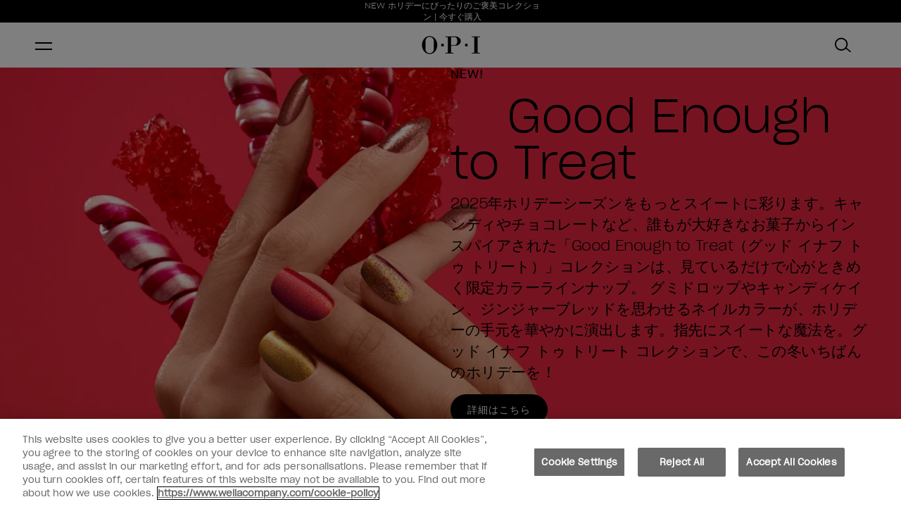

--- FILE ---
content_type: text/html; charset=utf-8
request_url: https://www.opi.com/jp-JP
body_size: 40044
content:
<!DOCTYPE html><html lang="jp-JP"><head><meta charSet="utf-8"/><meta name="viewport" content="width=device-width"/><link rel="alternate" hrefLang="x-default" href="https://www.opi.com"/><link rel="alternate" hrefLang="en-GB" href="https://www.opi.com/en-GB"/><link rel="alternate" hrefLang="en-CH" href="https://www.opi.com/en-CH"/><link rel="alternate" hrefLang="fr-CH" href="https://www.opi.com/fr-CH"/><link rel="alternate" hrefLang="de-CH" href="https://www.opi.com/de-CH"/><link rel="alternate" hrefLang="it-CH" href="https://www.opi.com/it-CH"/><link rel="alternate" hrefLang="fr-FR" href="https://www.opi.com/fr-FR"/><link rel="alternate" hrefLang="de-DE" href="https://www.opi.com/de-DE"/><link rel="alternate" hrefLang="it-IT" href="https://www.opi.com/it-IT"/><link rel="alternate" hrefLang="es-ES" href="https://www.opi.com/es-ES"/><link rel="alternate" hrefLang="jp-JP" href="https://www.opi.com/jp-JP"/><meta name="twitter:card" content="summary"/><meta property="og:url" content="https://www.opi.com/jp-JP"/><meta property="og:type" content="website"/><meta property="og:locale" content="jp-JP"/><meta property="og:site_name" content="opi-jp"/><link rel="canonical" href="https://www.opi.com/jp-JP"/><link rel="icon" href="/favicon.ico"/><link rel="preload" href="/fonts/SharpGroteskBook-20.woff2" as="font" type="font/woff2" crossorigin=""/><link rel="preload" href="/fonts/SharpGroteskLight-20.woff2" as="font" type="font/woff2" crossorigin=""/><link rel="preload" href="/fonts/ProximaNova-Thin.woff2" as="font" type="font/woff2" crossorigin=""/><link rel="preload" href="/fonts/ProximaNova-Regular.woff2" as="font" type="font/woff2" crossorigin=""/><link rel="preload" href="/fonts/ProximaNova-Bold.woff2" as="font" type="font/woff2" crossorigin=""/><link rel="preload" href="/fonts/ABCArizonaMix-Light.woff2" as="font" type="font/woff2" crossorigin=""/><link rel="preload" href="/fonts/ABCArizonaMix-LightItalic.woff2" as="font" type="font/woff2" crossorigin=""/><meta name="google-site-verification" content="cIlY71Tj78tSzVEMHN-r7Xi9hocibnLG0qsXi_0U5sM"/><meta name="facebook-domain-verification" content="s2t68v3t84tzjunfa8t5yl97d6mluc"/><title>OPI マニキュア、ネイルケア&amp; ネイルアート | OPI®</title><meta name="robots" content="index,follow"/><meta name="description" content="OPI®公式ウエブサイトから、最新のマニキュア、ジェルネイル、ネイルケアシステム、ネイルトレンド情報をゲットしよう。"/><meta property="og:title" content="OPI マニキュア、ネイルケア&amp; ネイルアート | OPI®"/><meta property="og:description" content="OPI®公式ウエブサイトから、最新のマニキュア、ジェルネイル、ネイルケアシステム、ネイルトレンド情報をゲットしよう。"/><link rel="preload" as="image" imageSrcSet="https://images.ctfassets.net/uyr7q3lwti8o/3UIWRX9sp0nSY91P4kK7U4/12707012a61c111c9a9bc9ea23eb6e48/Hol25-Teaser-PLP_1200x768.jpg?fm=webp&amp;w=640&amp;q=75 640w, https://images.ctfassets.net/uyr7q3lwti8o/3UIWRX9sp0nSY91P4kK7U4/12707012a61c111c9a9bc9ea23eb6e48/Hol25-Teaser-PLP_1200x768.jpg?fm=webp&amp;w=750&amp;q=75 750w, https://images.ctfassets.net/uyr7q3lwti8o/3UIWRX9sp0nSY91P4kK7U4/12707012a61c111c9a9bc9ea23eb6e48/Hol25-Teaser-PLP_1200x768.jpg?fm=webp&amp;w=828&amp;q=75 828w, https://images.ctfassets.net/uyr7q3lwti8o/3UIWRX9sp0nSY91P4kK7U4/12707012a61c111c9a9bc9ea23eb6e48/Hol25-Teaser-PLP_1200x768.jpg?fm=webp&amp;w=1080&amp;q=75 1080w, https://images.ctfassets.net/uyr7q3lwti8o/3UIWRX9sp0nSY91P4kK7U4/12707012a61c111c9a9bc9ea23eb6e48/Hol25-Teaser-PLP_1200x768.jpg?fm=webp&amp;w=1200&amp;q=75 1200w, https://images.ctfassets.net/uyr7q3lwti8o/3UIWRX9sp0nSY91P4kK7U4/12707012a61c111c9a9bc9ea23eb6e48/Hol25-Teaser-PLP_1200x768.jpg?fm=webp&amp;w=1920&amp;q=75 1920w, https://images.ctfassets.net/uyr7q3lwti8o/3UIWRX9sp0nSY91P4kK7U4/12707012a61c111c9a9bc9ea23eb6e48/Hol25-Teaser-PLP_1200x768.jpg?fm=webp&amp;w=2048&amp;q=75 2048w, https://images.ctfassets.net/uyr7q3lwti8o/3UIWRX9sp0nSY91P4kK7U4/12707012a61c111c9a9bc9ea23eb6e48/Hol25-Teaser-PLP_1200x768.jpg?fm=webp&amp;w=3840&amp;q=75 3840w" imageSizes="100vw" fetchpriority="high"/><link rel="preload" as="image" imageSrcSet="https://images.ctfassets.net/uyr7q3lwti8o/2zStjKYGqtta2CJnTu0Oun/5f4964a186c9d6df2e7c50a81d870228/hp_hero-banner-2-m_768x460.jpg?fm=webp&amp;w=640&amp;q=75 640w, https://images.ctfassets.net/uyr7q3lwti8o/2zStjKYGqtta2CJnTu0Oun/5f4964a186c9d6df2e7c50a81d870228/hp_hero-banner-2-m_768x460.jpg?fm=webp&amp;w=750&amp;q=75 750w, https://images.ctfassets.net/uyr7q3lwti8o/2zStjKYGqtta2CJnTu0Oun/5f4964a186c9d6df2e7c50a81d870228/hp_hero-banner-2-m_768x460.jpg?fm=webp&amp;w=828&amp;q=75 828w, https://images.ctfassets.net/uyr7q3lwti8o/2zStjKYGqtta2CJnTu0Oun/5f4964a186c9d6df2e7c50a81d870228/hp_hero-banner-2-m_768x460.jpg?fm=webp&amp;w=1080&amp;q=75 1080w, https://images.ctfassets.net/uyr7q3lwti8o/2zStjKYGqtta2CJnTu0Oun/5f4964a186c9d6df2e7c50a81d870228/hp_hero-banner-2-m_768x460.jpg?fm=webp&amp;w=1200&amp;q=75 1200w, https://images.ctfassets.net/uyr7q3lwti8o/2zStjKYGqtta2CJnTu0Oun/5f4964a186c9d6df2e7c50a81d870228/hp_hero-banner-2-m_768x460.jpg?fm=webp&amp;w=1920&amp;q=75 1920w, https://images.ctfassets.net/uyr7q3lwti8o/2zStjKYGqtta2CJnTu0Oun/5f4964a186c9d6df2e7c50a81d870228/hp_hero-banner-2-m_768x460.jpg?fm=webp&amp;w=2048&amp;q=75 2048w, https://images.ctfassets.net/uyr7q3lwti8o/2zStjKYGqtta2CJnTu0Oun/5f4964a186c9d6df2e7c50a81d870228/hp_hero-banner-2-m_768x460.jpg?fm=webp&amp;w=3840&amp;q=75 3840w" imageSizes="100vw" fetchpriority="high"/><meta name="next-head-count" content="36"/><script id="scripts-settings" data-nscript="beforeInteractive">
          window.dataLayer = window.dataLayer || [];
          function gtag(){dataLayer.push(arguments);}
          gtag('consent', 'default', {
            ad_storage: 'denied',
            analytics_storage: 'denied',
            ad_user_data: 'denied',
            ad_personalization: 'denied',
            'wait_for_update': 500
          });
        </script><script id="GTM-script" data-nscript="beforeInteractive">(function(w,d,s,l,i){w[l]=w[l]||[];w[l].push({'gtm.start':
      new Date().getTime(),event:'gtm.js'});var f=d.getElementsByTagName(s)[0],
      j=d.createElement(s),dl=l!='dataLayer'?'&l='+l:'';j.async=true;j.src=
      'https://www.googletagmanager.com/gtm.js?id='+i+dl;f.parentNode.insertBefore(j,f);
      })(window,document,'script','dataLayer','GTM-M7TMQTK');</script><link rel="preload" href="/_next/static/css/8ae3e7eebdc521bf.css" as="style"/><link rel="stylesheet" href="/_next/static/css/8ae3e7eebdc521bf.css" data-n-g=""/><link rel="preload" href="/_next/static/css/0794bc0c8ff96134.css" as="style"/><link rel="stylesheet" href="/_next/static/css/0794bc0c8ff96134.css" data-n-p=""/><link rel="preload" href="/_next/static/css/62ca30979730efd9.css" as="style"/><link rel="stylesheet" href="/_next/static/css/62ca30979730efd9.css"/><link rel="preload" href="/_next/static/css/659a4894feec3440.css" as="style"/><link rel="stylesheet" href="/_next/static/css/659a4894feec3440.css"/><link rel="preload" href="/_next/static/css/55507f0981a0eae8.css" as="style"/><link rel="stylesheet" href="/_next/static/css/55507f0981a0eae8.css"/><link rel="preload" href="/_next/static/css/b645cf1ea8ac4f2e.css" as="style"/><link rel="stylesheet" href="/_next/static/css/b645cf1ea8ac4f2e.css"/><link rel="preload" href="/_next/static/css/910950399df08be5.css" as="style"/><link rel="stylesheet" href="/_next/static/css/910950399df08be5.css"/><noscript data-n-css=""></noscript><script defer="" nomodule="" src="/_next/static/chunks/polyfills-c67a75d1b6f99dc8.js"></script><script src="https://cdn.cookielaw.org/scripttemplates/otSDKStub.js" type="text/javascript" charSet="UTF-8" data-domain-script="86710c79-398e-451d-8018-ae5ab030091e" data-document-language="true" defer="" data-nscript="beforeInteractive"></script><script src="https://try.abtasty.com/d571327a714ad043ff8a9e56482aaae4.js" defer="" data-nscript="beforeInteractive"></script><script defer="" src="/_next/static/chunks/6941.7a00b86b8ce2fce9.js"></script><script defer="" src="/_next/static/chunks/2188.24d59b4e64de5052.js"></script><script defer="" src="/_next/static/chunks/15.a73b28e627d666e8.js"></script><script defer="" src="/_next/static/chunks/3955-bd9e9d7888ba598a.js"></script><script defer="" src="/_next/static/chunks/9515-9a4f7b8aecc39251.js"></script><script defer="" src="/_next/static/chunks/5014-54850c09339059d9.js"></script><script defer="" src="/_next/static/chunks/5943-4e36bf34e4f8c1dc.js"></script><script defer="" src="/_next/static/chunks/8289.99cea5e485aeac1b.js"></script><script defer="" src="/_next/static/chunks/628.ca162713d9850cd7.js"></script><script defer="" src="/_next/static/chunks/2241.9628f0030078c10a.js"></script><script src="/_next/static/chunks/webpack-fb897b37e67f3369.js" defer=""></script><script src="/_next/static/chunks/framework-acdd23eb235c0e7e.js" defer=""></script><script src="/_next/static/chunks/main-2eec7a9fdfe37cee.js" defer=""></script><script src="/_next/static/chunks/pages/_app-8c2d5debb7104538.js" defer=""></script><script src="/_next/static/chunks/8767-8fce90161fa54813.js" defer=""></script><script src="/_next/static/chunks/8834-9b4268df2924f129.js" defer=""></script><script src="/_next/static/chunks/5390-8ec3d36c071b3a75.js" defer=""></script><script src="/_next/static/chunks/9040-8a8de4cfb10258a0.js" defer=""></script><script src="/_next/static/chunks/9629-6282c3cba7cc5288.js" defer=""></script><script src="/_next/static/chunks/4798-3b1e460a0d1a2394.js" defer=""></script><script src="/_next/static/chunks/8233-2a19e7533bae2f75.js" defer=""></script><script src="/_next/static/chunks/pages/index-b29367ac6963c6f9.js" defer=""></script><script src="/_next/static/M5AVXBkOdE4FKVELtPv7c/_buildManifest.js" defer=""></script><script src="/_next/static/M5AVXBkOdE4FKVELtPv7c/_ssgManifest.js" defer=""></script></head><body><noscript><iframe src="https://www.googletagmanager.com/ns.html?id=GTM-M7TMQTK" height="0" width="0" style="display: none; visibility: hidden;" ></iframe></noscript><div id="__next"><div tabindex="-1"></div><a aria-label="メインページに移動" id="skip-main-link" class="skip-main" href="#main">メインページに移動</a><div class="site-grid "><header class="site-header-section"><div class="SiteHeader_siteHeader__FYre6"><section class="SiteHeader_siteHeader__promo__wQqk4"><div><section style="--banner-text-color:#FFFFFF;--banner-background-color:#000000" as="section" aria-labelledby="carousel-heading" aria-roledescription="carousel" class="PromoBanner_promoBanner__OLYrg"><div class="PromoBanner_promoBanner__container__GF0_O container"><div class="PromoBanner_promoBanner__leftContainer__VbYWZ"></div><div class="PromoBanner_promoBanner__carouselWrapper__LcKuj col xs4 l5-8"><span id="carousel-heading" class="visually-hidden" aria-hidden="true">お得情報</span><div class="PromoBanner_promoBanner__carousel__aeFG0"><div style="width:100%;overflow:hidden" class="PromoBanner_promoBanner__carouselWrapper__LcKuj"><a class="PromoBanner_promoBanner__link__mD30p PromoBanner_promoBanner__linkSingle__DgCCe text-body-small" href="/jp-JP/collections/good-enough-to-treat-collection">NEW ホリデーにぴったりのご褒美コレクション | 今すぐ購入</a></div></div><button aria-label="Previous" class="PromoBanner_promoBanner__control__TBNYp PromoBanner_promoBanner__controlPrevious__s0M_8" style="visibility:hidden" disabled=""><svg xmlns="http://www.w3.org/2000/svg" fill="none" class="icon icon__left" viewBox="0 0 11 9"><path fill="currentcolor" fill-rule="evenodd" d="m.299 4.8 4.2 4.2.707-.707L1.913 5H11V4H1.913L5.206.707 4.499 0l-4.2 4.2v.001l-.3.3.3.299Z" clip-rule="evenodd"></path></svg></button><button aria-label="Next" class="PromoBanner_promoBanner__control__TBNYp PromoBanner_promoBanner__controlNext__6yCas" data-test-id="promoBannerControlNext" style="visibility:hidden" disabled=""><svg xmlns="http://www.w3.org/2000/svg" fill="none" class="icon icon__right" viewBox="0 0 11 9"><path fill="currentcolor" fill-rule="evenodd" d="M10.7 4.2 6.5 0l-.708.707L9.085 4H0v1h9.085L5.792 8.293 6.5 9l4.2-4.2-.002-.001.3-.3L10.7 4.2Z" clip-rule="evenodd"></path></svg></button><div aria-live="polite" aria-atomic="true" style="clip:rect(0 0 0 0);clip-path:inset(50%);height:1px;overflow:hidden;position:absolute;white-space:nowrap;width:1px"><p>Item 1 of 1</p></div></div><div class="PromoBanner_promoBanner__sideNavWrapper__0RNux col xs l9-12"><div class="PromoBanner_promoBanner__sideSingleNavWrapper__oqgzq"><a class="PromoBanner_promoBanner__navLink__7NDAV text-utility-utility-small" href="/jp-JP/salon-finder?country=JP"><svg xmlns="http://www.w3.org/2000/svg" fill="none" class="icon icon__location" viewBox="0 0 12 16"><path fill="currentcolor" stroke="currentcolor" stroke-width="0.35" d="m5.644 14.933.01.015v.001l.03.042a.424.424 0 0 0 .699 0l.002-.003.01-.015.027-.04.099-.147a385.61 385.61 0 0 0 1.49-2.22c.869-1.307 1.868-2.83 2.395-3.707a5.424 5.424 0 0 0 .833-2.825v-.002A5.213 5.213 0 0 0 6.032.825 5.214 5.214 0 0 0 .825 6.032v.002c.012 1 .3 1.977.833 2.824.53.877 1.529 2.4 2.398 3.706a400.598 400.598 0 0 0 1.488 2.221l.1.148ZM6.032 1Zm3.651 7.416c-.826 1.37-2.835 4.37-3.645 5.576-.814-1.208-2.824-4.206-3.644-5.575l-.051-.085h-.002A4.582 4.582 0 0 1 1.67 6.03a4.369 4.369 0 0 1 4.362-4.36 4.369 4.369 0 0 1 4.362 4.36 4.583 4.583 0 0 1-.709 2.382l-.002.003Z"></path><path fill="currentcolor" stroke="currentcolor" stroke-width="0.35" d="M7.25 4.803a1.723 1.723 0 0 0-1.21-.505h-.008a1.72 1.72 0 0 0-1.217.505H7.25Zm0 0A1.722 1.722 0 1 1 4.31 6.02h-.175.175c0-.457.182-.895.505-1.218H7.25ZM3.465 6.02a2.57 2.57 0 0 0 2.567 2.567A2.567 2.567 0 1 0 3.465 6.02Z"></path></svg>サロン検索</a></div><div class="PromoBanner_promoBanner__sideSingleNavWrapper__oqgzq"><a class="PromoBanner_promoBanner__navLink__7NDAV text-utility-utility-small" href="https://pro.opijapan.com/"><svg class="icon icon__pro" xmlns="http://www.w3.org/2000/svg" xml:space="preserve" style="fill-rule:evenodd;clip-rule:evenodd;stroke-linejoin:round;stroke-miterlimit:2" viewBox="0 0 7 14"><path d="M4.4 0H2.761c-.66 0-1.087.515-1.164 1.017v.001c-.096.634-.417 2.927-.402 5.289l-.018.01a1.607 1.607 0 0 0-.767.866l-.006.015c-.102.297-.142.717-.144 1.149-.002.407.025.892.076 1.412.101 1.024.3 2.214.569 3.235.066.249.197.478.38.655.192.186.494.358.868.351h2.855c.374.007.676-.165.868-.351.183-.177.314-.406.38-.655.269-1.021.468-2.211.569-3.235.051-.52.078-1.005.076-1.412-.002-.432-.042-.853-.145-1.15l-.005-.014a1.607 1.607 0 0 0-.767-.866l-.018-.01c.015-2.362-.306-4.655-.402-5.289L5.56.995C5.474.5 5.05 0 4.4 0Zm.993 7.142-.001.004c-.373-.137-1.103-.22-1.876-.218a9.208 9.208 0 0 0-1.056.06c-.23.029-.414.065-.547.103l-.055.018a1.3 1.3 0 0 0-.204.087.609.609 0 0 0-.304.328c-.074.212-.088.517-.09.828-.002.377.024.827.071 1.309.096.973.284 2.105.541 3.075v.003a.414.414 0 0 0 .108.191.224.224 0 0 0 .155.07h2.891a.224.224 0 0 0 .155-.07v-.001a.415.415 0 0 0 .108-.19v-.003c.257-.97.445-2.102.541-3.076.047-.481.073-.931.071-1.308a4.073 4.073 0 0 0-.038-.616c-.013-.078-.052-.212-.052-.212a.609.609 0 0 0-.304-.328 1.174 1.174 0 0 0-.114-.054Zm-.427-1.118c-.01-2.192-.301-4.266-.391-4.856C4.563 1.089 4.504 1 4.4 1H2.761c-.104 0-.163.089-.175.168-.09.589-.38 2.658-.391 4.847l.143-.019c.36-.045.768-.067 1.176-.068.485-.001 1 .028 1.452.096Z"></path></svg>プロフェッショナル</a></div></div></div></section></div></section><section class="SiteHeader_siteHeader__masthead__VJZL8" id="header__masthead"><div class="SiteHeader_siteHeader__container__xzdb_ container"><div class="SiteHeader_siteHeader__grid__Od7iR"><button class="SiteHeader_siteHeader__menu__ZyIEA icon-button" aria-label="メニュー" data-test-id="siteHeaderMenu"><span class="SiteHeader_hamburger__FEyVq"><span class="SiteHeader_hamburger__inner__vZJId"></span></span></button><a class="SiteHeader_siteHeader__logo__tSKK4" aria-label="OPI - Los Angeles" href="/jp-JP"><h1 class="visually-hidden"> OPI </h1><svg xmlns="http://www.w3.org/2000/svg" fill="none" viewBox="0 0 130 40"><path d="M99.444 23.237a3.232 3.232 0 0 0 3.23-3.233 3.232 3.232 0 0 0-3.23-3.234 3.232 3.232 0 0 0-3.23 3.233 3.232 3.232 0 0 0 3.23 3.234Zm-52.964 0a3.232 3.232 0 0 0 3.23-3.233 3.232 3.232 0 0 0-3.23-3.234 3.232 3.232 0 0 0-3.23 3.233 3.232 3.232 0 0 0 3.23 3.234ZM17.81 0c9.41 0 17.036 8.951 17.036 20.004C34.846 31.056 27.219 40 17.81 40 8.4 40 .773 31.042.773 20.004.773 8.966 8.4 0 17.81 0Zm0 1.793c-5.11 0-9.256 4.145-9.256 9.267v17.887c0 5.115 4.14 9.267 9.255 9.267 5.116 0 9.256-4.145 9.256-9.267V11.06c0-5.115-4.14-9.267-9.256-9.267Zm93.892-.926v1.455h5.402V37.26h-5.402v1.455h18.071V37.26h-5.402V2.322h5.402V.867h-18.071ZM65.586 19.893h7.48c4.844 0 6.282-3.931 6.282-8.789 0-4.857-1.438-8.789-6.283-8.789h-7.48v17.579Zm0 17.366h5.402v1.455H52.917v-1.455h5.402V2.322h-5.402V.867L75.664.853c5.659 0 11.494 4.593 11.494 10.259S81.323 21.37 75.664 21.37H65.586v15.895-.007Z" fill="#000" fill-rule="evenodd" clip-rule="evenodd"></path></svg></a><nav class="DesktopMenuMain_desktopMenuMain__qaeO3"><ul class="DesktopMenuMain_desktopMenuMain__navigationList__OXftp"><li class="DesktopMenuMain_desktopMenuMain__navigationItem__3xtVl" data-test-id="desktopMenuMainNavigationItem"><div class="DesktopMenuMain_desktopMenuMain__navigationLinkContainer__80ixT"><a class="DesktopMenuMain_desktopMenuMain__navigationLink__1urch text-utility-utility" href="/jp-JP">コレクションから探す</a><button class="DesktopMenuMain_desktopMenuMain__navigationToggle__a94WG" aria-controls="meganav-0" aria-expanded="false"><span class="visually-hidden">のサブメニューを表示する<!-- -->コレクションから探す</span><svg class="icon icon__chevron icon__chevron--down" viewBox="0 0 24 24" fill="none" xmlns="http://www.w3.org/2000/svg"><path d="M16.59 8.59 12 13.17 7.41 8.59 6 10l6 6 6-6-1.41-1.41Z" fill="currentColor"></path></svg></button></div><div id="meganav-0" class="DesktopMenuMain_meganav__hPqec" data-test-id="Meganav"><div class="DesktopMenuMain_meganav__Menus__GVhqu menu-item__コレクションから探す"><div><h2 class="DesktopMenuMain_meganav__BlockHeading__5eH87 text-utility-utility-small">コレクション</h2><div class="DesktopMenuMain_meganav__BlockBody__IdnTs"><a class="DesktopMenuMain_meganav__BlockColumn__7FaJn" href="/jp-JP/collections/good-enough-to-treat-collection"><img alt="HOL25 Visuals Images 2025 JPG NL GC Multi Mani Ginger Snapped 1819 Crop 2000x2000 1 1 300 ppi" title="HOL25 Visuals Images 2025 JPG NL GC Multi Mani Ginger Snapped 1819 Crop 2000x2000 1 1 300 ppi" loading="lazy" width="222" height="222" decoding="async" data-nimg="1" class="DesktopMenuMain_meganav__menuImage__KafXw" style="color:transparent" srcSet="https://images.ctfassets.net/uyr7q3lwti8o/2iYlmAYDhjg7iz0GaZZYXr/4a495b23daa3173421523bd45fe7abff/HOL25_Visuals_Images_2025_JPG_NL_GC_Multi_Mani_Ginger_Snapped_1819_Crop_2000x2000_1_1_300_ppi.jpg?fm=webp&amp;w=256&amp;q=75 1x, https://images.ctfassets.net/uyr7q3lwti8o/2iYlmAYDhjg7iz0GaZZYXr/4a495b23daa3173421523bd45fe7abff/HOL25_Visuals_Images_2025_JPG_NL_GC_Multi_Mani_Ginger_Snapped_1819_Crop_2000x2000_1_1_300_ppi.jpg?fm=webp&amp;w=640&amp;q=75 2x" src="https://images.ctfassets.net/uyr7q3lwti8o/2iYlmAYDhjg7iz0GaZZYXr/4a495b23daa3173421523bd45fe7abff/HOL25_Visuals_Images_2025_JPG_NL_GC_Multi_Mani_Ginger_Snapped_1819_Crop_2000x2000_1_1_300_ppi.jpg?fm=webp&amp;w=640&amp;q=75"/><p class="text-body-2-bold">Good Enough to Treat Holiday Collection</p></a><a class="DesktopMenuMain_meganav__BlockColumn__7FaJn" href="/jp-JP/collections/whats-your-mani-tude-collection"><img alt="Meet the What’s Your Mani-tude? Fall Collection" title="Meet the What’s Your Mani-tude? Fall Collection" loading="lazy" width="222" height="222" decoding="async" data-nimg="1" class="DesktopMenuMain_meganav__menuImage__KafXw" style="color:transparent" srcSet="https://images.ctfassets.net/uyr7q3lwti8o/4pGJhQS4nH8eKFC4cHkynw/2e26256462c23cbe1552f400f44a9c5c/FA25_Blog_Article_Listing_444x444.jpg?fm=webp&amp;w=256&amp;q=75 1x, https://images.ctfassets.net/uyr7q3lwti8o/4pGJhQS4nH8eKFC4cHkynw/2e26256462c23cbe1552f400f44a9c5c/FA25_Blog_Article_Listing_444x444.jpg?fm=webp&amp;w=640&amp;q=75 2x" src="https://images.ctfassets.net/uyr7q3lwti8o/4pGJhQS4nH8eKFC4cHkynw/2e26256462c23cbe1552f400f44a9c5c/FA25_Blog_Article_Listing_444x444.jpg?fm=webp&amp;w=640&amp;q=75"/><p class="text-body-2-bold">What’s Your Mani-tude?</p></a><a class="DesktopMenuMain_meganav__BlockColumn__7FaJn" href="/jp-JP/collections/make-em-jelly-collection"><img alt="See What&#x27;s New from OPI" title="See What&#x27;s New from OPI" loading="lazy" width="222" height="222" decoding="async" data-nimg="1" class="DesktopMenuMain_meganav__menuImage__KafXw" style="color:transparent" srcSet="https://images.ctfassets.net/uyr7q3lwti8o/45uMv6QJprYoXVbPOcFPim/6c34b2a593b907b3a2b62c4778dc569d/nav-new-in-444x444.jpg?fm=webp&amp;w=256&amp;q=75 1x, https://images.ctfassets.net/uyr7q3lwti8o/45uMv6QJprYoXVbPOcFPim/6c34b2a593b907b3a2b62c4778dc569d/nav-new-in-444x444.jpg?fm=webp&amp;w=640&amp;q=75 2x" src="https://images.ctfassets.net/uyr7q3lwti8o/45uMv6QJprYoXVbPOcFPim/6c34b2a593b907b3a2b62c4778dc569d/nav-new-in-444x444.jpg?fm=webp&amp;w=640&amp;q=75"/><p class="text-body-2-bold">Make &#x27;Em Jelly!（メイク・エム・ジェリー！）</p></a><a class="DesktopMenuMain_meganav__BlockColumn__7FaJn" href="/jp-JP/collections/opim-dreaming"><img alt="Shop New In" title="Shop New In" loading="lazy" width="222" height="222" decoding="async" data-nimg="1" class="DesktopMenuMain_meganav__menuImage__KafXw" style="color:transparent" srcSet="https://images.ctfassets.net/uyr7q3lwti8o/73bMUf3BGJQnIIc05lQQox/8d1703154f8767253a76168283b3ab70/plp_spring-new-in-banner-444x444.jpg?fm=webp&amp;w=256&amp;q=75 1x, https://images.ctfassets.net/uyr7q3lwti8o/73bMUf3BGJQnIIc05lQQox/8d1703154f8767253a76168283b3ab70/plp_spring-new-in-banner-444x444.jpg?fm=webp&amp;w=640&amp;q=75 2x" src="https://images.ctfassets.net/uyr7q3lwti8o/73bMUf3BGJQnIIc05lQQox/8d1703154f8767253a76168283b3ab70/plp_spring-new-in-banner-444x444.jpg?fm=webp&amp;w=640&amp;q=75"/><p class="text-body-2-bold">OPI&#x27;m Dreaming</p></a></div></div></div></div></li><li class="DesktopMenuMain_desktopMenuMain__navigationItem__3xtVl" data-test-id="desktopMenuMainNavigationItem"><div class="DesktopMenuMain_desktopMenuMain__navigationLinkContainer__80ixT"><a class="DesktopMenuMain_desktopMenuMain__navigationLink__1urch text-utility-utility" href="/jp-JP">マニキュア</a><button class="DesktopMenuMain_desktopMenuMain__navigationToggle__a94WG" aria-controls="meganav-1" aria-expanded="false"><span class="visually-hidden">のサブメニューを表示する<!-- -->マニキュア</span><svg class="icon icon__chevron icon__chevron--down" viewBox="0 0 24 24" fill="none" xmlns="http://www.w3.org/2000/svg"><path d="M16.59 8.59 12 13.17 7.41 8.59 6 10l6 6 6-6-1.41-1.41Z" fill="currentColor"></path></svg></button></div><div id="meganav-1" class="DesktopMenuMain_meganav__hPqec" data-test-id="Meganav"><div class="DesktopMenuMain_meganav__Menus__GVhqu menu-item__マニキュア"><div class="DesktopMenuMain_meganav__Lists__Yf9rQ" data-test="true"><div><h2 class="DesktopMenuMain_meganav__MenuTitle__kuFAW DesktopMenuMain_desktopMenuMain__navigationHeader__rCoDN text-utility-utility-small">シリーズから探す</h2><ul class="DesktopMenuMain_meganav__MenuList__A8CbD"><li><a class="DesktopMenuMain_meganav__MenuLink__2prqx text-body-2-bold-mobile" href="/jp-JP/collections/infinite-shine"><span>インフィニットシャイン(速乾・長持ち)</span></a></li><li><a class="DesktopMenuMain_meganav__MenuLink__2prqx text-body-2-bold-mobile" href="/jp-JP/collections/neiruratuka"><span>ネイルラッカー(定番・高発色)</span></a></li><li><a class="DesktopMenuMain_meganav__MenuLink__2prqx text-body-2-bold-mobile" href="/jp-JP/collections/besutotupukoto"><span>ベース・トップコート</span></a></li><li><a class="DesktopMenuMain_meganav__MenuLink__2prqx text-body-2-bold-mobile" href="/jp-JP/collections/rimuba"><span>除光液・うすめ液・速乾剤</span></a></li></ul></div><div><h2 class="DesktopMenuMain_meganav__MenuTitle__kuFAW DesktopMenuMain_desktopMenuMain__navigationHeader__rCoDN text-utility-utility-small">色から探す</h2><ul class="DesktopMenuMain_meganav__MenuList__A8CbD"><li><a class="DesktopMenuMain_meganav__MenuLink__2prqx text-body-2-bold-mobile" href="/jp-JP/collections/nudo"><img alt="Shop all Nude and Neutral Nail Polish" title="Shop all Nude and Neutral Nail Polish" loading="lazy" width="20" height="20" decoding="async" data-nimg="1" style="color:transparent" srcSet="https://images.ctfassets.net/uyr7q3lwti8o/32TfGjOBEUFADxUxl3qY6u/1e2be1de78e3051476385fc77e8e9974/dot_nudes-20x20.png?fm=webp&amp;w=32&amp;q=75 1x, https://images.ctfassets.net/uyr7q3lwti8o/32TfGjOBEUFADxUxl3qY6u/1e2be1de78e3051476385fc77e8e9974/dot_nudes-20x20.png?fm=webp&amp;w=48&amp;q=75 2x" src="https://images.ctfassets.net/uyr7q3lwti8o/32TfGjOBEUFADxUxl3qY6u/1e2be1de78e3051476385fc77e8e9974/dot_nudes-20x20.png?fm=webp&amp;w=48&amp;q=75"/><span>ヌード</span></a></li><li><a class="DesktopMenuMain_meganav__MenuLink__2prqx text-body-2-bold-mobile" href="/jp-JP/collections/retudo"><img alt="Shop all Red Nail Polish" title="Shop all Red Nail Polish" loading="lazy" width="20" height="20" decoding="async" data-nimg="1" style="color:transparent" srcSet="https://images.ctfassets.net/uyr7q3lwti8o/24YcKBBTLFqfSBXdC9vMGc/637c683ba794b9f261b5b8178cfd2da7/dot_reds-20x20.png?fm=webp&amp;w=32&amp;q=75 1x, https://images.ctfassets.net/uyr7q3lwti8o/24YcKBBTLFqfSBXdC9vMGc/637c683ba794b9f261b5b8178cfd2da7/dot_reds-20x20.png?fm=webp&amp;w=48&amp;q=75 2x" src="https://images.ctfassets.net/uyr7q3lwti8o/24YcKBBTLFqfSBXdC9vMGc/637c683ba794b9f261b5b8178cfd2da7/dot_reds-20x20.png?fm=webp&amp;w=48&amp;q=75"/><span>レッド</span></a></li><li><a class="DesktopMenuMain_meganav__MenuLink__2prqx text-body-2-bold-mobile" href="/jp-JP/collections/pinku"><img alt="Shop all Pink Nail Polish" title="Shop all Pink Nail Polish" loading="lazy" width="20" height="20" decoding="async" data-nimg="1" style="color:transparent" srcSet="https://images.ctfassets.net/uyr7q3lwti8o/5f2AJ2b3um5OO5HVRuiPOr/0a48524255ecacfe7e27dfe4aa8ab61d/dot_pinks-20x20.png?fm=webp&amp;w=32&amp;q=75 1x, https://images.ctfassets.net/uyr7q3lwti8o/5f2AJ2b3um5OO5HVRuiPOr/0a48524255ecacfe7e27dfe4aa8ab61d/dot_pinks-20x20.png?fm=webp&amp;w=48&amp;q=75 2x" src="https://images.ctfassets.net/uyr7q3lwti8o/5f2AJ2b3um5OO5HVRuiPOr/0a48524255ecacfe7e27dfe4aa8ab61d/dot_pinks-20x20.png?fm=webp&amp;w=48&amp;q=75"/><span>ピンク</span></a></li><li><a class="DesktopMenuMain_meganav__MenuLink__2prqx text-body-2-bold-mobile" href="/jp-JP/collections/buru"><img alt="Shop all Blue Nail Polish" title="Shop all Blue Nail Polish" loading="lazy" width="20" height="20" decoding="async" data-nimg="1" style="color:transparent" srcSet="https://images.ctfassets.net/uyr7q3lwti8o/2JKL0BCe45QP4PPv0JsZMc/90096502a3ad76c62f4e5e035b1ac681/dot_blues-20x20.png?fm=webp&amp;w=32&amp;q=75 1x, https://images.ctfassets.net/uyr7q3lwti8o/2JKL0BCe45QP4PPv0JsZMc/90096502a3ad76c62f4e5e035b1ac681/dot_blues-20x20.png?fm=webp&amp;w=48&amp;q=75 2x" src="https://images.ctfassets.net/uyr7q3lwti8o/2JKL0BCe45QP4PPv0JsZMc/90096502a3ad76c62f4e5e035b1ac681/dot_blues-20x20.png?fm=webp&amp;w=48&amp;q=75"/><span>ブルー</span></a></li><li><a class="DesktopMenuMain_meganav__MenuLink__2prqx text-body-2-bold-mobile" href="/jp-JP/collections/papuru"><img alt="Shop all Purple Nail Polish" title="Shop all Purple Nail Polish" loading="lazy" width="20" height="20" decoding="async" data-nimg="1" style="color:transparent" srcSet="https://images.ctfassets.net/uyr7q3lwti8o/1Ur8d9pOCNAC9JGjH8ORWS/aa79bc7058ed5e1114e8c23271d4d33d/dot_purples-20x20.png?fm=webp&amp;w=32&amp;q=75 1x, https://images.ctfassets.net/uyr7q3lwti8o/1Ur8d9pOCNAC9JGjH8ORWS/aa79bc7058ed5e1114e8c23271d4d33d/dot_purples-20x20.png?fm=webp&amp;w=48&amp;q=75 2x" src="https://images.ctfassets.net/uyr7q3lwti8o/1Ur8d9pOCNAC9JGjH8ORWS/aa79bc7058ed5e1114e8c23271d4d33d/dot_purples-20x20.png?fm=webp&amp;w=48&amp;q=75"/><span>パープル</span></a></li><li><a class="DesktopMenuMain_meganav__MenuLink__2prqx text-body-2-bold-mobile" href="/jp-JP/collections/gurin"><img alt="Shop all Green Nail Polish" title="Shop all Green Nail Polish" loading="lazy" width="20" height="20" decoding="async" data-nimg="1" style="color:transparent" srcSet="https://images.ctfassets.net/uyr7q3lwti8o/3Z8rBsIR4HBIO7X0f9BeE3/7aabec6b6f4d50a7d00ec2b90bcb5313/dot_greens-20x20.png?fm=webp&amp;w=32&amp;q=75 1x, https://images.ctfassets.net/uyr7q3lwti8o/3Z8rBsIR4HBIO7X0f9BeE3/7aabec6b6f4d50a7d00ec2b90bcb5313/dot_greens-20x20.png?fm=webp&amp;w=48&amp;q=75 2x" src="https://images.ctfassets.net/uyr7q3lwti8o/3Z8rBsIR4HBIO7X0f9BeE3/7aabec6b6f4d50a7d00ec2b90bcb5313/dot_greens-20x20.png?fm=webp&amp;w=48&amp;q=75"/><span>グリーン</span></a></li><li><a class="DesktopMenuMain_meganav__MenuLink__2prqx text-body-2-bold-mobile" href="/jp-JP/collections/orenzi"><img alt="Shop all Orange Nail Polish" title="Shop all Orange Nail Polish" loading="lazy" width="20" height="20" decoding="async" data-nimg="1" style="color:transparent" srcSet="https://images.ctfassets.net/uyr7q3lwti8o/3NPk1IM4Hzntrr1HNbkulN/42a09714a2e08bb4576e42e6c067cb81/dot_oranges-20x20.png?fm=webp&amp;w=32&amp;q=75 1x, https://images.ctfassets.net/uyr7q3lwti8o/3NPk1IM4Hzntrr1HNbkulN/42a09714a2e08bb4576e42e6c067cb81/dot_oranges-20x20.png?fm=webp&amp;w=48&amp;q=75 2x" src="https://images.ctfassets.net/uyr7q3lwti8o/3NPk1IM4Hzntrr1HNbkulN/42a09714a2e08bb4576e42e6c067cb81/dot_oranges-20x20.png?fm=webp&amp;w=48&amp;q=75"/><span>オレンジ</span></a></li><li><a class="DesktopMenuMain_meganav__MenuLink__2prqx text-body-2-bold-mobile" href="/jp-JP/collections/howaito"><img alt="Shop all White Nail Polish" title="Shop all White Nail Polish" loading="lazy" width="20" height="20" decoding="async" data-nimg="1" style="color:transparent" srcSet="https://images.ctfassets.net/uyr7q3lwti8o/4svz4zs2m9W5x8u658EbPQ/4669d3716c2af6a0f6b76d7aae5060ad/dot_whites-20x20.png?fm=webp&amp;w=32&amp;q=75 1x, https://images.ctfassets.net/uyr7q3lwti8o/4svz4zs2m9W5x8u658EbPQ/4669d3716c2af6a0f6b76d7aae5060ad/dot_whites-20x20.png?fm=webp&amp;w=48&amp;q=75 2x" src="https://images.ctfassets.net/uyr7q3lwti8o/4svz4zs2m9W5x8u658EbPQ/4669d3716c2af6a0f6b76d7aae5060ad/dot_whites-20x20.png?fm=webp&amp;w=48&amp;q=75"/><span>ホワイト</span></a></li><li><a class="DesktopMenuMain_meganav__MenuLink__2prqx text-body-2-bold-mobile" href="/jp-JP/collections/buratuku"><img alt="Swatch-Blacks" title="Swatch-Blacks" loading="lazy" width="20" height="20" decoding="async" data-nimg="1" style="color:transparent" srcSet="https://images.ctfassets.net/uyr7q3lwti8o/6I8WkJA8hXnB9AUTstx2AT/40deba3bcc1b77ec5fcfbd3eccc0a27e/Swatch-Blacks.png?fm=webp&amp;w=32&amp;q=75 1x, https://images.ctfassets.net/uyr7q3lwti8o/6I8WkJA8hXnB9AUTstx2AT/40deba3bcc1b77ec5fcfbd3eccc0a27e/Swatch-Blacks.png?fm=webp&amp;w=48&amp;q=75 2x" src="https://images.ctfassets.net/uyr7q3lwti8o/6I8WkJA8hXnB9AUTstx2AT/40deba3bcc1b77ec5fcfbd3eccc0a27e/Swatch-Blacks.png?fm=webp&amp;w=48&amp;q=75"/><span>ブラック</span></a></li></ul></div><div><h2 class="DesktopMenuMain_meganav__MenuTitle__kuFAW DesktopMenuMain_desktopMenuMain__navigationHeader__rCoDN text-utility-utility-small">ケアアイテム</h2><ul class="DesktopMenuMain_meganav__MenuList__A8CbD"><li><a class="DesktopMenuMain_meganav__MenuLink__2prqx text-body-2-bold-mobile" href="/jp-JP/collections/neirutoritomento"><span>ネイルトリートメント</span></a></li><li><a class="DesktopMenuMain_meganav__MenuLink__2prqx text-body-2-bold-mobile" href="/jp-JP/collections/besutotupukoto"><span>ベース・トップコート</span></a></li><li><a class="DesktopMenuMain_meganav__MenuLink__2prqx text-body-2-bold-mobile" href="/jp-JP/collections/handohututokea"><span>ハンド＆フットケア</span></a></li><li><a class="DesktopMenuMain_meganav__MenuLink__2prqx text-body-2-bold-mobile" href="/jp-JP/collections/rimuba"><span>除光液・うすめ液・速乾剤</span></a></li><li><a class="DesktopMenuMain_meganav__MenuLink__2prqx text-body-2-bold-mobile" href="/jp-JP/collections/su-gan-ji"><span>ネイルラッカー速乾アイテム</span></a></li></ul></div></div></div></div></li></ul></nav><nav class="SiteHeader_siteHeader__controls__H4CQF"><button class="icon-button" aria-label="検索"><svg class="icon icon__search" xmlns="http://www.w3.org/2000/svg" fill="none" viewBox="0 0 22 20"><path fill="#000" fill-rule="evenodd" d="M15.065 8.882a6.682 6.682 0 1 1-13.365 0 6.682 6.682 0 0 1 13.365 0Zm-.677 5.848a8.382 8.382 0 1 1 .947-1.163l5.742 4.78-.96 1.153-5.73-4.77Z" clip-rule="evenodd"></path></svg></button><a class="SiteHeader_siteHeader__wishlist__hzksq icon-button" href="/jp-JP/account/wishlist"><svg xmlns="http://www.w3.org/2000/svg" fill="none" class="icon icon__heart" viewBox="0 0 16 16"><path fill="#000" fill-rule="evenodd" d="M7.338 2.869a4.916 4.916 0 0 0-.19-.156A3.32 3.32 0 0 0 5.059 2a3.618 3.618 0 0 0-2.673 1.16c-.685.729-1.053 1.74-1.053 2.817 0 1.127.418 2.138 1.32 3.215.745.892 1.806 1.798 3.023 2.838l.286.244.59.498c.485.407.97.814 1.448 1.228.335-.275.663-.558.992-.84a49.07 49.07 0 0 1 1.046-.886l.285-.244c1.218-1.04 2.28-1.946 3.024-2.838.902-1.077 1.32-2.105 1.32-3.215 0-1.094-.368-2.088-1.053-2.817A3.618 3.618 0 0 0 10.941 2a3.42 3.42 0 0 0-2.279.869c-.242.21-.462.445-.662.722-.2-.277-.42-.512-.662-.722Zm2.083.63c-.254.2-.468.415-.656.676L8 5.237l-.765-1.062a3.313 3.313 0 0 0-.662-.681 2.385 2.385 0 0 0-1.514-.514c-.777 0-1.466.307-1.989.862-.495.527-.784 1.284-.784 2.135 0 .833.294 1.625 1.089 2.574v.002c.69.826 1.69 1.68 2.937 2.746l.256.219.582.49.856.722.378-.325.023-.02c.333-.288.678-.584 1.031-.873l.25-.213c1.247-1.066 2.247-1.92 2.936-2.746l.002-.002c.793-.947 1.088-1.756 1.088-2.574 0-.865-.288-1.607-.784-2.135a2.679 2.679 0 0 0-1.99-.862c-.553 0-1.057.175-1.52.519Z" clip-rule="evenodd"></path></svg></a><a class="SiteHeader_siteHeader__account__8rgWl icon-button" aria-label="会員ページ" href="/jp-JP/account/login"><svg xmlns="http://www.w3.org/2000/svg" fill="none" class="icon icon__account" viewBox="0 0 24 25"><path fill="#000" fill-rule="evenodd" d="M16.737 7.237a4.737 4.737 0 1 1-9.474 0 4.737 4.737 0 0 1 9.474 0Zm-1.58 0a3.158 3.158 0 1 1-6.315 0 3.158 3.158 0 0 1 6.316 0Z" clip-rule="evenodd"></path><path fill="#000" d="M13.579 15.579H10.42A6.921 6.921 0 0 0 3.5 22.5H2c0-4.65 3.77-8.421 8.421-8.421h3.158c4.65 0 8.421 3.77 8.421 8.421h-1.5a6.921 6.921 0 0 0-6.921-6.921Z"></path></svg></a></nav></div></div></section></div><span></span></header><main id="main" class="site-main-section"><div><section class="Hero_hero__Ng2pn Hero_hero__slider__2SBoq Hero_hero__slider--loading__vlxmQ"><div class="keen-slider"><div class="number-slide1 keen-slider__slide"><div class="Hero_hero__slide__luvec" style="background-color:#FFFFFF"><img alt="OPI GoodEnoughtoTreat 2025 AlogliaSearchBanner-d" title="OPI GoodEnoughtoTreat 2025 AlogliaSearchBanner-d" loading="lazy" decoding="async" data-nimg="fill" class="Hero_hero__image__q7jGj Hero_hero__image--desktop__c0rXR Hero_hero__image--desktopCover__38Y4H" style="position:absolute;height:100%;width:100%;left:0;top:0;right:0;bottom:0;color:transparent;background-size:cover;background-position:50% 50%;background-repeat:no-repeat;background-image:url(&quot;data:image/svg+xml;charset=utf-8,%3Csvg xmlns=&#x27;http://www.w3.org/2000/svg&#x27; %3E%3Cfilter id=&#x27;b&#x27; color-interpolation-filters=&#x27;sRGB&#x27;%3E%3CfeGaussianBlur stdDeviation=&#x27;20&#x27;/%3E%3CfeColorMatrix values=&#x27;1 0 0 0 0 0 1 0 0 0 0 0 1 0 0 0 0 0 100 -1&#x27; result=&#x27;s&#x27;/%3E%3CfeFlood x=&#x27;0&#x27; y=&#x27;0&#x27; width=&#x27;100%25&#x27; height=&#x27;100%25&#x27;/%3E%3CfeComposite operator=&#x27;out&#x27; in=&#x27;s&#x27;/%3E%3CfeComposite in2=&#x27;SourceGraphic&#x27;/%3E%3CfeGaussianBlur stdDeviation=&#x27;20&#x27;/%3E%3C/filter%3E%3Cimage width=&#x27;100%25&#x27; height=&#x27;100%25&#x27; x=&#x27;0&#x27; y=&#x27;0&#x27; preserveAspectRatio=&#x27;none&#x27; style=&#x27;filter: url(%23b);&#x27; href=&#x27;[data-uri]&#x27;/%3E%3C/svg%3E&quot;)" sizes="100vw" srcSet="https://images.ctfassets.net/uyr7q3lwti8o/xtksVYsR66Xucxdap0IjN/94ec250730393e3d4a920b2c57dc93c1/OPI_GoodEnoughtoTreat_2025_AlogliaSearchBanner-d.jpg?fm=webp&amp;w=640&amp;q=75 640w, https://images.ctfassets.net/uyr7q3lwti8o/xtksVYsR66Xucxdap0IjN/94ec250730393e3d4a920b2c57dc93c1/OPI_GoodEnoughtoTreat_2025_AlogliaSearchBanner-d.jpg?fm=webp&amp;w=750&amp;q=75 750w, https://images.ctfassets.net/uyr7q3lwti8o/xtksVYsR66Xucxdap0IjN/94ec250730393e3d4a920b2c57dc93c1/OPI_GoodEnoughtoTreat_2025_AlogliaSearchBanner-d.jpg?fm=webp&amp;w=828&amp;q=75 828w, https://images.ctfassets.net/uyr7q3lwti8o/xtksVYsR66Xucxdap0IjN/94ec250730393e3d4a920b2c57dc93c1/OPI_GoodEnoughtoTreat_2025_AlogliaSearchBanner-d.jpg?fm=webp&amp;w=1080&amp;q=75 1080w, https://images.ctfassets.net/uyr7q3lwti8o/xtksVYsR66Xucxdap0IjN/94ec250730393e3d4a920b2c57dc93c1/OPI_GoodEnoughtoTreat_2025_AlogliaSearchBanner-d.jpg?fm=webp&amp;w=1200&amp;q=75 1200w, https://images.ctfassets.net/uyr7q3lwti8o/xtksVYsR66Xucxdap0IjN/94ec250730393e3d4a920b2c57dc93c1/OPI_GoodEnoughtoTreat_2025_AlogliaSearchBanner-d.jpg?fm=webp&amp;w=1920&amp;q=75 1920w, https://images.ctfassets.net/uyr7q3lwti8o/xtksVYsR66Xucxdap0IjN/94ec250730393e3d4a920b2c57dc93c1/OPI_GoodEnoughtoTreat_2025_AlogliaSearchBanner-d.jpg?fm=webp&amp;w=2048&amp;q=75 2048w, https://images.ctfassets.net/uyr7q3lwti8o/xtksVYsR66Xucxdap0IjN/94ec250730393e3d4a920b2c57dc93c1/OPI_GoodEnoughtoTreat_2025_AlogliaSearchBanner-d.jpg?fm=webp&amp;w=3840&amp;q=75 3840w" src="https://images.ctfassets.net/uyr7q3lwti8o/xtksVYsR66Xucxdap0IjN/94ec250730393e3d4a920b2c57dc93c1/OPI_GoodEnoughtoTreat_2025_AlogliaSearchBanner-d.jpg?fm=webp&amp;w=3840&amp;q=75"/><div class="Hero_hero__mobileImageWrapper__VsE1t"><img alt="Hol25-Teaser-PLP 1440x720" title="Hol25-Teaser-PLP 1440x720" fetchpriority="high" loading="eager" decoding="async" data-nimg="fill" class="Hero_hero__image__q7jGj Hero_hero__image--mobile__8BkJC Hero_hero__image--mobileCover__t5qQh" style="position:absolute;height:100%;width:100%;left:0;top:0;right:0;bottom:0;color:transparent;background-size:cover;background-position:50% 50%;background-repeat:no-repeat;background-image:url(&quot;data:image/svg+xml;charset=utf-8,%3Csvg xmlns=&#x27;http://www.w3.org/2000/svg&#x27; %3E%3Cfilter id=&#x27;b&#x27; color-interpolation-filters=&#x27;sRGB&#x27;%3E%3CfeGaussianBlur stdDeviation=&#x27;20&#x27;/%3E%3CfeColorMatrix values=&#x27;1 0 0 0 0 0 1 0 0 0 0 0 1 0 0 0 0 0 100 -1&#x27; result=&#x27;s&#x27;/%3E%3CfeFlood x=&#x27;0&#x27; y=&#x27;0&#x27; width=&#x27;100%25&#x27; height=&#x27;100%25&#x27;/%3E%3CfeComposite operator=&#x27;out&#x27; in=&#x27;s&#x27;/%3E%3CfeComposite in2=&#x27;SourceGraphic&#x27;/%3E%3CfeGaussianBlur stdDeviation=&#x27;20&#x27;/%3E%3C/filter%3E%3Cimage width=&#x27;100%25&#x27; height=&#x27;100%25&#x27; x=&#x27;0&#x27; y=&#x27;0&#x27; preserveAspectRatio=&#x27;none&#x27; style=&#x27;filter: url(%23b);&#x27; href=&#x27;[data-uri]&#x27;/%3E%3C/svg%3E&quot;)" sizes="100vw" srcSet="https://images.ctfassets.net/uyr7q3lwti8o/3UIWRX9sp0nSY91P4kK7U4/12707012a61c111c9a9bc9ea23eb6e48/Hol25-Teaser-PLP_1200x768.jpg?fm=webp&amp;w=640&amp;q=75 640w, https://images.ctfassets.net/uyr7q3lwti8o/3UIWRX9sp0nSY91P4kK7U4/12707012a61c111c9a9bc9ea23eb6e48/Hol25-Teaser-PLP_1200x768.jpg?fm=webp&amp;w=750&amp;q=75 750w, https://images.ctfassets.net/uyr7q3lwti8o/3UIWRX9sp0nSY91P4kK7U4/12707012a61c111c9a9bc9ea23eb6e48/Hol25-Teaser-PLP_1200x768.jpg?fm=webp&amp;w=828&amp;q=75 828w, https://images.ctfassets.net/uyr7q3lwti8o/3UIWRX9sp0nSY91P4kK7U4/12707012a61c111c9a9bc9ea23eb6e48/Hol25-Teaser-PLP_1200x768.jpg?fm=webp&amp;w=1080&amp;q=75 1080w, https://images.ctfassets.net/uyr7q3lwti8o/3UIWRX9sp0nSY91P4kK7U4/12707012a61c111c9a9bc9ea23eb6e48/Hol25-Teaser-PLP_1200x768.jpg?fm=webp&amp;w=1200&amp;q=75 1200w, https://images.ctfassets.net/uyr7q3lwti8o/3UIWRX9sp0nSY91P4kK7U4/12707012a61c111c9a9bc9ea23eb6e48/Hol25-Teaser-PLP_1200x768.jpg?fm=webp&amp;w=1920&amp;q=75 1920w, https://images.ctfassets.net/uyr7q3lwti8o/3UIWRX9sp0nSY91P4kK7U4/12707012a61c111c9a9bc9ea23eb6e48/Hol25-Teaser-PLP_1200x768.jpg?fm=webp&amp;w=2048&amp;q=75 2048w, https://images.ctfassets.net/uyr7q3lwti8o/3UIWRX9sp0nSY91P4kK7U4/12707012a61c111c9a9bc9ea23eb6e48/Hol25-Teaser-PLP_1200x768.jpg?fm=webp&amp;w=3840&amp;q=75 3840w" src="https://images.ctfassets.net/uyr7q3lwti8o/3UIWRX9sp0nSY91P4kK7U4/12707012a61c111c9a9bc9ea23eb6e48/Hol25-Teaser-PLP_1200x768.jpg?fm=webp&amp;w=3840&amp;q=75"/></div><div class="Hero_hero__slideForeground__nBJUy Hero_hero__slideForeground--imageCover__wEZej"><hgroup class="Hero_hero__contentTextReverseTitle__oY7YR"><p class="Hero_hero__subheading__9lYic">New!</p><h2 class="Hero_hero__heading__zBYY_">Good Enough to Treat</h2></hgroup><p class="Hero_hero__message__YwSRq">2025年ホリデーシーズンをもっとスイートに彩ります。キャンディやチョコレートなど、誰もが大好きなお菓子からインスパイアされた「Good Enough to Treat（グッド イナフ トゥ トリート）」コレクションは、見ているだけで心がときめく限定カラーラインナップ。 グミドロップやキャンディケイン、ジンジャーブレッドを思わせるネイルカラーが、ホリデーの手元を華やかに演出します。指先にスイートな魔法を。グッド イナフ トゥ トリート コレクションで、この冬いちばんのホリデーを！</p><a class="Button_button__onxgf Hero_hero__button__RSw90" href="/jp-JP/collections/good-enough-to-treat-collection">詳細はこちら</a></div><div class="Hero_hero__dotsBackground__PWjx_" style="background-color:#FFFFFF"></div></div></div><div class="number-slide2 keen-slider__slide"><div class="Hero_hero__slide__luvec" style="background-color:#FFFFFF"><img alt="Shop New OPI Nature Strong Vegan Nails &amp; Skincare" title="Shop New OPI Nature Strong Vegan Nails &amp; Skincare" loading="lazy" decoding="async" data-nimg="fill" class="Hero_hero__image__q7jGj Hero_hero__image--desktop__c0rXR Hero_hero__image--desktopCover__38Y4H" style="position:absolute;height:100%;width:100%;left:0;top:0;right:0;bottom:0;color:transparent;background-size:cover;background-position:50% 50%;background-repeat:no-repeat;background-image:url(&quot;data:image/svg+xml;charset=utf-8,%3Csvg xmlns=&#x27;http://www.w3.org/2000/svg&#x27; %3E%3Cfilter id=&#x27;b&#x27; color-interpolation-filters=&#x27;sRGB&#x27;%3E%3CfeGaussianBlur stdDeviation=&#x27;20&#x27;/%3E%3CfeColorMatrix values=&#x27;1 0 0 0 0 0 1 0 0 0 0 0 1 0 0 0 0 0 100 -1&#x27; result=&#x27;s&#x27;/%3E%3CfeFlood x=&#x27;0&#x27; y=&#x27;0&#x27; width=&#x27;100%25&#x27; height=&#x27;100%25&#x27;/%3E%3CfeComposite operator=&#x27;out&#x27; in=&#x27;s&#x27;/%3E%3CfeComposite in2=&#x27;SourceGraphic&#x27;/%3E%3CfeGaussianBlur stdDeviation=&#x27;20&#x27;/%3E%3C/filter%3E%3Cimage width=&#x27;100%25&#x27; height=&#x27;100%25&#x27; x=&#x27;0&#x27; y=&#x27;0&#x27; preserveAspectRatio=&#x27;none&#x27; style=&#x27;filter: url(%23b);&#x27; href=&#x27;[data-uri]&#x27;/%3E%3C/svg%3E&quot;)" sizes="100vw" srcSet="https://images.ctfassets.net/uyr7q3lwti8o/2W9kfT4H1tjY0JTpMHC8h8/14367ce4ed13aa85eab2566e5bf50bc7/hp_hero-banner-2-d_1920x610.jpg?fm=webp&amp;w=640&amp;q=75 640w, https://images.ctfassets.net/uyr7q3lwti8o/2W9kfT4H1tjY0JTpMHC8h8/14367ce4ed13aa85eab2566e5bf50bc7/hp_hero-banner-2-d_1920x610.jpg?fm=webp&amp;w=750&amp;q=75 750w, https://images.ctfassets.net/uyr7q3lwti8o/2W9kfT4H1tjY0JTpMHC8h8/14367ce4ed13aa85eab2566e5bf50bc7/hp_hero-banner-2-d_1920x610.jpg?fm=webp&amp;w=828&amp;q=75 828w, https://images.ctfassets.net/uyr7q3lwti8o/2W9kfT4H1tjY0JTpMHC8h8/14367ce4ed13aa85eab2566e5bf50bc7/hp_hero-banner-2-d_1920x610.jpg?fm=webp&amp;w=1080&amp;q=75 1080w, https://images.ctfassets.net/uyr7q3lwti8o/2W9kfT4H1tjY0JTpMHC8h8/14367ce4ed13aa85eab2566e5bf50bc7/hp_hero-banner-2-d_1920x610.jpg?fm=webp&amp;w=1200&amp;q=75 1200w, https://images.ctfassets.net/uyr7q3lwti8o/2W9kfT4H1tjY0JTpMHC8h8/14367ce4ed13aa85eab2566e5bf50bc7/hp_hero-banner-2-d_1920x610.jpg?fm=webp&amp;w=1920&amp;q=75 1920w, https://images.ctfassets.net/uyr7q3lwti8o/2W9kfT4H1tjY0JTpMHC8h8/14367ce4ed13aa85eab2566e5bf50bc7/hp_hero-banner-2-d_1920x610.jpg?fm=webp&amp;w=2048&amp;q=75 2048w, https://images.ctfassets.net/uyr7q3lwti8o/2W9kfT4H1tjY0JTpMHC8h8/14367ce4ed13aa85eab2566e5bf50bc7/hp_hero-banner-2-d_1920x610.jpg?fm=webp&amp;w=3840&amp;q=75 3840w" src="https://images.ctfassets.net/uyr7q3lwti8o/2W9kfT4H1tjY0JTpMHC8h8/14367ce4ed13aa85eab2566e5bf50bc7/hp_hero-banner-2-d_1920x610.jpg?fm=webp&amp;w=3840&amp;q=75"/><div class="Hero_hero__mobileImageWrapper__VsE1t"><img alt="Shop New OPI Nature Strong Vegan Nails &amp; Skincare" title="Shop New OPI Nature Strong Vegan Nails &amp; Skincare" fetchpriority="high" loading="eager" decoding="async" data-nimg="fill" class="Hero_hero__image__q7jGj Hero_hero__image--mobile__8BkJC Hero_hero__image--mobileCover__t5qQh" style="position:absolute;height:100%;width:100%;left:0;top:0;right:0;bottom:0;color:transparent;background-size:cover;background-position:50% 50%;background-repeat:no-repeat;background-image:url(&quot;data:image/svg+xml;charset=utf-8,%3Csvg xmlns=&#x27;http://www.w3.org/2000/svg&#x27; %3E%3Cfilter id=&#x27;b&#x27; color-interpolation-filters=&#x27;sRGB&#x27;%3E%3CfeGaussianBlur stdDeviation=&#x27;20&#x27;/%3E%3CfeColorMatrix values=&#x27;1 0 0 0 0 0 1 0 0 0 0 0 1 0 0 0 0 0 100 -1&#x27; result=&#x27;s&#x27;/%3E%3CfeFlood x=&#x27;0&#x27; y=&#x27;0&#x27; width=&#x27;100%25&#x27; height=&#x27;100%25&#x27;/%3E%3CfeComposite operator=&#x27;out&#x27; in=&#x27;s&#x27;/%3E%3CfeComposite in2=&#x27;SourceGraphic&#x27;/%3E%3CfeGaussianBlur stdDeviation=&#x27;20&#x27;/%3E%3C/filter%3E%3Cimage width=&#x27;100%25&#x27; height=&#x27;100%25&#x27; x=&#x27;0&#x27; y=&#x27;0&#x27; preserveAspectRatio=&#x27;none&#x27; style=&#x27;filter: url(%23b);&#x27; href=&#x27;[data-uri]&#x27;/%3E%3C/svg%3E&quot;)" sizes="100vw" srcSet="https://images.ctfassets.net/uyr7q3lwti8o/2zStjKYGqtta2CJnTu0Oun/5f4964a186c9d6df2e7c50a81d870228/hp_hero-banner-2-m_768x460.jpg?fm=webp&amp;w=640&amp;q=75 640w, https://images.ctfassets.net/uyr7q3lwti8o/2zStjKYGqtta2CJnTu0Oun/5f4964a186c9d6df2e7c50a81d870228/hp_hero-banner-2-m_768x460.jpg?fm=webp&amp;w=750&amp;q=75 750w, https://images.ctfassets.net/uyr7q3lwti8o/2zStjKYGqtta2CJnTu0Oun/5f4964a186c9d6df2e7c50a81d870228/hp_hero-banner-2-m_768x460.jpg?fm=webp&amp;w=828&amp;q=75 828w, https://images.ctfassets.net/uyr7q3lwti8o/2zStjKYGqtta2CJnTu0Oun/5f4964a186c9d6df2e7c50a81d870228/hp_hero-banner-2-m_768x460.jpg?fm=webp&amp;w=1080&amp;q=75 1080w, https://images.ctfassets.net/uyr7q3lwti8o/2zStjKYGqtta2CJnTu0Oun/5f4964a186c9d6df2e7c50a81d870228/hp_hero-banner-2-m_768x460.jpg?fm=webp&amp;w=1200&amp;q=75 1200w, https://images.ctfassets.net/uyr7q3lwti8o/2zStjKYGqtta2CJnTu0Oun/5f4964a186c9d6df2e7c50a81d870228/hp_hero-banner-2-m_768x460.jpg?fm=webp&amp;w=1920&amp;q=75 1920w, https://images.ctfassets.net/uyr7q3lwti8o/2zStjKYGqtta2CJnTu0Oun/5f4964a186c9d6df2e7c50a81d870228/hp_hero-banner-2-m_768x460.jpg?fm=webp&amp;w=2048&amp;q=75 2048w, https://images.ctfassets.net/uyr7q3lwti8o/2zStjKYGqtta2CJnTu0Oun/5f4964a186c9d6df2e7c50a81d870228/hp_hero-banner-2-m_768x460.jpg?fm=webp&amp;w=3840&amp;q=75 3840w" src="https://images.ctfassets.net/uyr7q3lwti8o/2zStjKYGqtta2CJnTu0Oun/5f4964a186c9d6df2e7c50a81d870228/hp_hero-banner-2-m_768x460.jpg?fm=webp&amp;w=3840&amp;q=75"/></div><div class="Hero_hero__slideForeground__nBJUy Hero_hero__slideForeground--imageCover__wEZej"><hgroup class="Hero_hero__contentTextReverseTitle__oY7YR"><p class="Hero_hero__subheading__9lYic">New!</p><h2 class="Hero_hero__heading__zBYY_">Nature Strong Nail&Skin Care</h2></hgroup><p class="Hero_hero__message__YwSRq">角質層まで潤い浸透し、保湿により手肌・指先周りを美しく健やかに保ちます。毎日のケアに自然を感じながら、贅沢な気分をお楽しみください。</p><a class="Button_button__onxgf Hero_hero__button__RSw90" href="/jp-JP/collections/handohututokea">詳細はこちら</a><p class="Hero_hero__disclaimer__ER3cx text-utility-utility-small"> </p></div><div class="Hero_hero__dotsBackground__PWjx_" style="background-color:#FFFFFF"></div></div></div></div></section><div class="FindYourSystem_findYourSystem__wrapper__H7A_5"><section class="FindYourSystem_findYourSystem__A3bl3"><div class="FindYourSystem_findYourSystem__header__P7w9e container"><h2 class="text-heading-h2-mobile text-heading-h2-desktop">アイテムから探す</h2><div class="FindYourSystem_findYourSystem__controls__ShagQ"><button class="Button_button__onxgf Button_button--text__DAof7 FindYourSystem_findYourSystem__control__uNj51 isActive" type="button"><h3 class="text-utility-utility-mobile text-utility-utility-desktop">ネイルポリッシュ</h3></button><button class="Button_button__onxgf Button_button--text__DAof7 FindYourSystem_findYourSystem__control__uNj51" type="button"><h3 class="text-utility-utility-mobile text-utility-utility-desktop">ケア＆トリートメント</h3></button><button class="Button_button__onxgf Button_button--text__DAof7 FindYourSystem_findYourSystem__control__uNj51" type="button"><h3 class="text-utility-utility-mobile text-utility-utility-desktop">Nature Strong Nail&amp;Skin Care</h3></button></div></div><div class="ScrollSnapSlider_scrollSnapSlider__iZ3Id FindYourSystem_findYourSystem__carousel__4_KP4" dir="ltr"><div class="ScrollSnapSlider_scrollSnapSlider__crop___zVMy" style="--slider-height:100%;--slider-spacing:5px;--nav-arrows-display:none;--nav-arrows-disabled-opacity:0.5"><div class="ScrollSnapSlider_scrollSnapSlider__content__DL4tq"><div class="ScrollSnapSlider_scrollSnapSlider__platter__DmM12"><div class="ScrollSnapSlider_scrollSnapSlider__listitem__51QAf" dir="ltr" data-slider-slide="defaults" role="button" tabindex="0"><div class="ScrollSnapSlider_scrollSnapSlider__itemview__am1iF" data-slider-itemview="defaults"><div class="FindYourSystem_findYourSystem__card__QXNk0 FindYourSystem_findYourSystem__introCard__L_TRb"><div data-testid="introCard" class="IntroCard_introCard__T4lQp" style="--card-color:#000000"><div class="IntroCard_introCard__imageWrapper__O36t_"><img alt="Shop all OPI Products and Systems" title="Shop all OPI Products and Systems" loading="lazy" decoding="async" data-nimg="fill" style="position:absolute;height:100%;width:100%;left:0;top:0;right:0;bottom:0;color:transparent;background-size:cover;background-position:50% 50%;background-repeat:no-repeat;background-image:url(&quot;data:image/svg+xml;charset=utf-8,%3Csvg xmlns=&#x27;http://www.w3.org/2000/svg&#x27; %3E%3Cfilter id=&#x27;b&#x27; color-interpolation-filters=&#x27;sRGB&#x27;%3E%3CfeGaussianBlur stdDeviation=&#x27;20&#x27;/%3E%3CfeColorMatrix values=&#x27;1 0 0 0 0 0 1 0 0 0 0 0 1 0 0 0 0 0 100 -1&#x27; result=&#x27;s&#x27;/%3E%3CfeFlood x=&#x27;0&#x27; y=&#x27;0&#x27; width=&#x27;100%25&#x27; height=&#x27;100%25&#x27;/%3E%3CfeComposite operator=&#x27;out&#x27; in=&#x27;s&#x27;/%3E%3CfeComposite in2=&#x27;SourceGraphic&#x27;/%3E%3CfeGaussianBlur stdDeviation=&#x27;20&#x27;/%3E%3C/filter%3E%3Cimage width=&#x27;100%25&#x27; height=&#x27;100%25&#x27; x=&#x27;0&#x27; y=&#x27;0&#x27; preserveAspectRatio=&#x27;none&#x27; style=&#x27;filter: url(%23b);&#x27; href=&#x27;[data-uri]&#x27;/%3E%3C/svg%3E&quot;)" sizes="340px" srcSet="https://images.ctfassets.net/uyr7q3lwti8o/3A26AJkZSdI3sAyuxcQeu5/612e5b6e72ad3c3d4472e810940cab27/fys_module-1-d.jpg?fm=webp&amp;w=16&amp;q=75 16w, https://images.ctfassets.net/uyr7q3lwti8o/3A26AJkZSdI3sAyuxcQeu5/612e5b6e72ad3c3d4472e810940cab27/fys_module-1-d.jpg?fm=webp&amp;w=32&amp;q=75 32w, https://images.ctfassets.net/uyr7q3lwti8o/3A26AJkZSdI3sAyuxcQeu5/612e5b6e72ad3c3d4472e810940cab27/fys_module-1-d.jpg?fm=webp&amp;w=48&amp;q=75 48w, https://images.ctfassets.net/uyr7q3lwti8o/3A26AJkZSdI3sAyuxcQeu5/612e5b6e72ad3c3d4472e810940cab27/fys_module-1-d.jpg?fm=webp&amp;w=64&amp;q=75 64w, https://images.ctfassets.net/uyr7q3lwti8o/3A26AJkZSdI3sAyuxcQeu5/612e5b6e72ad3c3d4472e810940cab27/fys_module-1-d.jpg?fm=webp&amp;w=96&amp;q=75 96w, https://images.ctfassets.net/uyr7q3lwti8o/3A26AJkZSdI3sAyuxcQeu5/612e5b6e72ad3c3d4472e810940cab27/fys_module-1-d.jpg?fm=webp&amp;w=128&amp;q=75 128w, https://images.ctfassets.net/uyr7q3lwti8o/3A26AJkZSdI3sAyuxcQeu5/612e5b6e72ad3c3d4472e810940cab27/fys_module-1-d.jpg?fm=webp&amp;w=256&amp;q=75 256w, https://images.ctfassets.net/uyr7q3lwti8o/3A26AJkZSdI3sAyuxcQeu5/612e5b6e72ad3c3d4472e810940cab27/fys_module-1-d.jpg?fm=webp&amp;w=384&amp;q=75 384w, https://images.ctfassets.net/uyr7q3lwti8o/3A26AJkZSdI3sAyuxcQeu5/612e5b6e72ad3c3d4472e810940cab27/fys_module-1-d.jpg?fm=webp&amp;w=640&amp;q=75 640w, https://images.ctfassets.net/uyr7q3lwti8o/3A26AJkZSdI3sAyuxcQeu5/612e5b6e72ad3c3d4472e810940cab27/fys_module-1-d.jpg?fm=webp&amp;w=750&amp;q=75 750w, https://images.ctfassets.net/uyr7q3lwti8o/3A26AJkZSdI3sAyuxcQeu5/612e5b6e72ad3c3d4472e810940cab27/fys_module-1-d.jpg?fm=webp&amp;w=828&amp;q=75 828w, https://images.ctfassets.net/uyr7q3lwti8o/3A26AJkZSdI3sAyuxcQeu5/612e5b6e72ad3c3d4472e810940cab27/fys_module-1-d.jpg?fm=webp&amp;w=1080&amp;q=75 1080w, https://images.ctfassets.net/uyr7q3lwti8o/3A26AJkZSdI3sAyuxcQeu5/612e5b6e72ad3c3d4472e810940cab27/fys_module-1-d.jpg?fm=webp&amp;w=1200&amp;q=75 1200w, https://images.ctfassets.net/uyr7q3lwti8o/3A26AJkZSdI3sAyuxcQeu5/612e5b6e72ad3c3d4472e810940cab27/fys_module-1-d.jpg?fm=webp&amp;w=1920&amp;q=75 1920w, https://images.ctfassets.net/uyr7q3lwti8o/3A26AJkZSdI3sAyuxcQeu5/612e5b6e72ad3c3d4472e810940cab27/fys_module-1-d.jpg?fm=webp&amp;w=2048&amp;q=75 2048w, https://images.ctfassets.net/uyr7q3lwti8o/3A26AJkZSdI3sAyuxcQeu5/612e5b6e72ad3c3d4472e810940cab27/fys_module-1-d.jpg?fm=webp&amp;w=3840&amp;q=75 3840w" src="https://images.ctfassets.net/uyr7q3lwti8o/3A26AJkZSdI3sAyuxcQeu5/612e5b6e72ad3c3d4472e810940cab27/fys_module-1-d.jpg?fm=webp&amp;w=3840&amp;q=75"/></div><div class="IntroCard_introCard__content__Ln6S3"><div><h5 class="IntroCard_introCard__title__Pv6dG text-heading-h5-mobile text-heading-h5-desktop">OPIの豊富なラインアップをチェック</h5><p class="IntroCard_introCard__cta__RBr_P text-utility-utility-small-mobile"></p></div></div></div></div></div></div><div class="ScrollSnapSlider_scrollSnapSlider__listitem__51QAf" dir="ltr" data-slider-slide="defaults" role="button" tabindex="1"><div class="ScrollSnapSlider_scrollSnapSlider__itemview__am1iF" data-slider-itemview="defaults"><div class="FindYourSystem_findYourSystem__card__QXNk0"><div class="SystemCard_systemCard__XFnOM" style="--card-background-color:#ffb4ab;--card-color:#000000"><div class="SystemCard_systemCard__details__BspPp"><div class="SystemCard_systemCard__imageWrapper__ZnRGq"><img alt="Shop Infinite Shine Long-lasting Nail Polish" title="Shop Infinite Shine Long-lasting Nail Polish" loading="lazy" decoding="async" data-nimg="fill" style="position:absolute;height:100%;width:100%;left:0;top:0;right:0;bottom:0;color:transparent;background-size:cover;background-position:50% 50%;background-repeat:no-repeat;background-image:url(&quot;data:image/svg+xml;charset=utf-8,%3Csvg xmlns=&#x27;http://www.w3.org/2000/svg&#x27; %3E%3Cfilter id=&#x27;b&#x27; color-interpolation-filters=&#x27;sRGB&#x27;%3E%3CfeGaussianBlur stdDeviation=&#x27;20&#x27;/%3E%3CfeColorMatrix values=&#x27;1 0 0 0 0 0 1 0 0 0 0 0 1 0 0 0 0 0 100 -1&#x27; result=&#x27;s&#x27;/%3E%3CfeFlood x=&#x27;0&#x27; y=&#x27;0&#x27; width=&#x27;100%25&#x27; height=&#x27;100%25&#x27;/%3E%3CfeComposite operator=&#x27;out&#x27; in=&#x27;s&#x27;/%3E%3CfeComposite in2=&#x27;SourceGraphic&#x27;/%3E%3CfeGaussianBlur stdDeviation=&#x27;20&#x27;/%3E%3C/filter%3E%3Cimage width=&#x27;100%25&#x27; height=&#x27;100%25&#x27; x=&#x27;0&#x27; y=&#x27;0&#x27; preserveAspectRatio=&#x27;none&#x27; style=&#x27;filter: url(%23b);&#x27; href=&#x27;[data-uri]&#x27;/%3E%3C/svg%3E&quot;)" sizes="104px" srcSet="https://images.ctfassets.net/uyr7q3lwti8o/5tfHp6YNLIZlxArPUMOQa5/d8725624d72fec84eeecba820360fb66/fys_bottle-6.png?fm=webp&amp;w=16&amp;q=75 16w, https://images.ctfassets.net/uyr7q3lwti8o/5tfHp6YNLIZlxArPUMOQa5/d8725624d72fec84eeecba820360fb66/fys_bottle-6.png?fm=webp&amp;w=32&amp;q=75 32w, https://images.ctfassets.net/uyr7q3lwti8o/5tfHp6YNLIZlxArPUMOQa5/d8725624d72fec84eeecba820360fb66/fys_bottle-6.png?fm=webp&amp;w=48&amp;q=75 48w, https://images.ctfassets.net/uyr7q3lwti8o/5tfHp6YNLIZlxArPUMOQa5/d8725624d72fec84eeecba820360fb66/fys_bottle-6.png?fm=webp&amp;w=64&amp;q=75 64w, https://images.ctfassets.net/uyr7q3lwti8o/5tfHp6YNLIZlxArPUMOQa5/d8725624d72fec84eeecba820360fb66/fys_bottle-6.png?fm=webp&amp;w=96&amp;q=75 96w, https://images.ctfassets.net/uyr7q3lwti8o/5tfHp6YNLIZlxArPUMOQa5/d8725624d72fec84eeecba820360fb66/fys_bottle-6.png?fm=webp&amp;w=128&amp;q=75 128w, https://images.ctfassets.net/uyr7q3lwti8o/5tfHp6YNLIZlxArPUMOQa5/d8725624d72fec84eeecba820360fb66/fys_bottle-6.png?fm=webp&amp;w=256&amp;q=75 256w, https://images.ctfassets.net/uyr7q3lwti8o/5tfHp6YNLIZlxArPUMOQa5/d8725624d72fec84eeecba820360fb66/fys_bottle-6.png?fm=webp&amp;w=384&amp;q=75 384w, https://images.ctfassets.net/uyr7q3lwti8o/5tfHp6YNLIZlxArPUMOQa5/d8725624d72fec84eeecba820360fb66/fys_bottle-6.png?fm=webp&amp;w=640&amp;q=75 640w, https://images.ctfassets.net/uyr7q3lwti8o/5tfHp6YNLIZlxArPUMOQa5/d8725624d72fec84eeecba820360fb66/fys_bottle-6.png?fm=webp&amp;w=750&amp;q=75 750w, https://images.ctfassets.net/uyr7q3lwti8o/5tfHp6YNLIZlxArPUMOQa5/d8725624d72fec84eeecba820360fb66/fys_bottle-6.png?fm=webp&amp;w=828&amp;q=75 828w, https://images.ctfassets.net/uyr7q3lwti8o/5tfHp6YNLIZlxArPUMOQa5/d8725624d72fec84eeecba820360fb66/fys_bottle-6.png?fm=webp&amp;w=1080&amp;q=75 1080w, https://images.ctfassets.net/uyr7q3lwti8o/5tfHp6YNLIZlxArPUMOQa5/d8725624d72fec84eeecba820360fb66/fys_bottle-6.png?fm=webp&amp;w=1200&amp;q=75 1200w, https://images.ctfassets.net/uyr7q3lwti8o/5tfHp6YNLIZlxArPUMOQa5/d8725624d72fec84eeecba820360fb66/fys_bottle-6.png?fm=webp&amp;w=1920&amp;q=75 1920w, https://images.ctfassets.net/uyr7q3lwti8o/5tfHp6YNLIZlxArPUMOQa5/d8725624d72fec84eeecba820360fb66/fys_bottle-6.png?fm=webp&amp;w=2048&amp;q=75 2048w, https://images.ctfassets.net/uyr7q3lwti8o/5tfHp6YNLIZlxArPUMOQa5/d8725624d72fec84eeecba820360fb66/fys_bottle-6.png?fm=webp&amp;w=3840&amp;q=75 3840w" src="https://images.ctfassets.net/uyr7q3lwti8o/5tfHp6YNLIZlxArPUMOQa5/d8725624d72fec84eeecba820360fb66/fys_bottle-6.png?fm=webp&amp;w=3840&amp;q=75"/></div><div><h4 class="SystemCard_systemCard__title__iu2pi text-heading-h5-mobile text-heading-h5-desktop">インフィニットシャイン</h4><p class=" text-body-1-mobile text-body-1-desktop">速乾＆色ツヤ長持ち 美しく鮮やかな発色が11日間長持ち*する、OPIの速乾マニキュア。*爪の状態、使用環境により異なります。</p></div></div><div class="SystemCard_systemCard__icons__yWanv"><div class="SystemCard_systemCard__icon__Ffwwf"><img alt="最大11日間の色持ち *爪の状態や環境によって異なります。" title="最大11日間の色持ち *爪の状態や環境によって異なります。" loading="lazy" width="80" height="80" decoding="async" data-nimg="1" class="SystemCard_systemCard__image__ifHHV" style="color:transparent;background-size:cover;background-position:50% 50%;background-repeat:no-repeat;background-image:url(&quot;data:image/svg+xml;charset=utf-8,%3Csvg xmlns=&#x27;http://www.w3.org/2000/svg&#x27; viewBox=&#x27;0 0 80 80&#x27;%3E%3Cfilter id=&#x27;b&#x27; color-interpolation-filters=&#x27;sRGB&#x27;%3E%3CfeGaussianBlur stdDeviation=&#x27;20&#x27;/%3E%3CfeColorMatrix values=&#x27;1 0 0 0 0 0 1 0 0 0 0 0 1 0 0 0 0 0 100 -1&#x27; result=&#x27;s&#x27;/%3E%3CfeFlood x=&#x27;0&#x27; y=&#x27;0&#x27; width=&#x27;100%25&#x27; height=&#x27;100%25&#x27;/%3E%3CfeComposite operator=&#x27;out&#x27; in=&#x27;s&#x27;/%3E%3CfeComposite in2=&#x27;SourceGraphic&#x27;/%3E%3CfeGaussianBlur stdDeviation=&#x27;20&#x27;/%3E%3C/filter%3E%3Cimage width=&#x27;100%25&#x27; height=&#x27;100%25&#x27; x=&#x27;0&#x27; y=&#x27;0&#x27; preserveAspectRatio=&#x27;none&#x27; style=&#x27;filter: url(%23b);&#x27; href=&#x27;[data-uri]&#x27;/%3E%3C/svg%3E&quot;)" srcSet="https://images.ctfassets.net/uyr7q3lwti8o/4CLkgd84oHxTtc8jkth9aJ/1ce450b7460861990e166c9bc76931bf/Days_Of_Wear.png?fm=webp&amp;w=96&amp;q=75 1x, https://images.ctfassets.net/uyr7q3lwti8o/4CLkgd84oHxTtc8jkth9aJ/1ce450b7460861990e166c9bc76931bf/Days_Of_Wear.png?fm=webp&amp;w=256&amp;q=75 2x" src="https://images.ctfassets.net/uyr7q3lwti8o/4CLkgd84oHxTtc8jkth9aJ/1ce450b7460861990e166c9bc76931bf/Days_Of_Wear.png?fm=webp&amp;w=256&amp;q=75"/><p class="SystemCard_systemCard__iconTitle__QzNkR text-blog-body-caption-mobile">最大11日間の色持ち *爪の状態や環境によって異なります。</p></div><div class="SystemCard_systemCard__icon__Ffwwf"><img alt="ジェル風ツヤ" title="ジェル風ツヤ" loading="lazy" width="80" height="80" decoding="async" data-nimg="1" class="SystemCard_systemCard__image__ifHHV" style="color:transparent;background-size:cover;background-position:50% 50%;background-repeat:no-repeat;background-image:url(&quot;data:image/svg+xml;charset=utf-8,%3Csvg xmlns=&#x27;http://www.w3.org/2000/svg&#x27; viewBox=&#x27;0 0 80 80&#x27;%3E%3Cfilter id=&#x27;b&#x27; color-interpolation-filters=&#x27;sRGB&#x27;%3E%3CfeGaussianBlur stdDeviation=&#x27;20&#x27;/%3E%3CfeColorMatrix values=&#x27;1 0 0 0 0 0 1 0 0 0 0 0 1 0 0 0 0 0 100 -1&#x27; result=&#x27;s&#x27;/%3E%3CfeFlood x=&#x27;0&#x27; y=&#x27;0&#x27; width=&#x27;100%25&#x27; height=&#x27;100%25&#x27;/%3E%3CfeComposite operator=&#x27;out&#x27; in=&#x27;s&#x27;/%3E%3CfeComposite in2=&#x27;SourceGraphic&#x27;/%3E%3CfeGaussianBlur stdDeviation=&#x27;20&#x27;/%3E%3C/filter%3E%3Cimage width=&#x27;100%25&#x27; height=&#x27;100%25&#x27; x=&#x27;0&#x27; y=&#x27;0&#x27; preserveAspectRatio=&#x27;none&#x27; style=&#x27;filter: url(%23b);&#x27; href=&#x27;[data-uri]&#x27;/%3E%3C/svg%3E&quot;)" srcSet="https://images.ctfassets.net/uyr7q3lwti8o/12V44xt4PJxkN555aHn6bK/94e13ca197dd5f1ad29de7e5cfbd6285/Gel-like_Shine.png?fm=webp&amp;w=96&amp;q=75 1x, https://images.ctfassets.net/uyr7q3lwti8o/12V44xt4PJxkN555aHn6bK/94e13ca197dd5f1ad29de7e5cfbd6285/Gel-like_Shine.png?fm=webp&amp;w=256&amp;q=75 2x" src="https://images.ctfassets.net/uyr7q3lwti8o/12V44xt4PJxkN555aHn6bK/94e13ca197dd5f1ad29de7e5cfbd6285/Gel-like_Shine.png?fm=webp&amp;w=256&amp;q=75"/><p class="SystemCard_systemCard__iconTitle__QzNkR text-blog-body-caption-mobile">ジェル風ツヤ</p></div><div class="SystemCard_systemCard__icon__Ffwwf"><img alt="速乾" title="速乾" loading="lazy" width="80" height="80" decoding="async" data-nimg="1" class="SystemCard_systemCard__image__ifHHV" style="color:transparent;background-size:cover;background-position:50% 50%;background-repeat:no-repeat;background-image:url(&quot;data:image/svg+xml;charset=utf-8,%3Csvg xmlns=&#x27;http://www.w3.org/2000/svg&#x27; viewBox=&#x27;0 0 80 80&#x27;%3E%3Cfilter id=&#x27;b&#x27; color-interpolation-filters=&#x27;sRGB&#x27;%3E%3CfeGaussianBlur stdDeviation=&#x27;20&#x27;/%3E%3CfeColorMatrix values=&#x27;1 0 0 0 0 0 1 0 0 0 0 0 1 0 0 0 0 0 100 -1&#x27; result=&#x27;s&#x27;/%3E%3CfeFlood x=&#x27;0&#x27; y=&#x27;0&#x27; width=&#x27;100%25&#x27; height=&#x27;100%25&#x27;/%3E%3CfeComposite operator=&#x27;out&#x27; in=&#x27;s&#x27;/%3E%3CfeComposite in2=&#x27;SourceGraphic&#x27;/%3E%3CfeGaussianBlur stdDeviation=&#x27;20&#x27;/%3E%3C/filter%3E%3Cimage width=&#x27;100%25&#x27; height=&#x27;100%25&#x27; x=&#x27;0&#x27; y=&#x27;0&#x27; preserveAspectRatio=&#x27;none&#x27; style=&#x27;filter: url(%23b);&#x27; href=&#x27;[data-uri]&#x27;/%3E%3C/svg%3E&quot;)" srcSet="https://images.ctfassets.net/uyr7q3lwti8o/4plAdTvhrMFxgx7l5JIQlh/88c5346cdd94183653fc477b21a6f30b/Fast_Acting_Formulas.png?fm=webp&amp;w=96&amp;q=75 1x, https://images.ctfassets.net/uyr7q3lwti8o/4plAdTvhrMFxgx7l5JIQlh/88c5346cdd94183653fc477b21a6f30b/Fast_Acting_Formulas.png?fm=webp&amp;w=256&amp;q=75 2x" src="https://images.ctfassets.net/uyr7q3lwti8o/4plAdTvhrMFxgx7l5JIQlh/88c5346cdd94183653fc477b21a6f30b/Fast_Acting_Formulas.png?fm=webp&amp;w=256&amp;q=75"/><p class="SystemCard_systemCard__iconTitle__QzNkR text-blog-body-caption-mobile">速乾</p></div></div><a class="Button_button__onxgf Button_button--white__Ylbor SystemCard_systemCard__cta__c3l4O" href="/jp-JP/collections/infinite-shine"><span class="text-utility-utility-small">詳しく見る</span></a></div></div></div></div><div class="ScrollSnapSlider_scrollSnapSlider__listitem__51QAf" dir="ltr" data-slider-slide="defaults" role="button" tabindex="2"><div class="ScrollSnapSlider_scrollSnapSlider__itemview__am1iF" data-slider-itemview="defaults"><div class="FindYourSystem_findYourSystem__card__QXNk0"><div class="SystemCard_systemCard__XFnOM" style="--card-background-color:#fad5cd;--card-color:#000000"><div class="SystemCard_systemCard__details__BspPp"><div class="SystemCard_systemCard__imageWrapper__ZnRGq"><img alt="Shop all Nail Polish" title="Shop all Nail Polish" loading="lazy" decoding="async" data-nimg="fill" style="position:absolute;height:100%;width:100%;left:0;top:0;right:0;bottom:0;color:transparent;background-size:cover;background-position:50% 50%;background-repeat:no-repeat;background-image:url(&quot;data:image/svg+xml;charset=utf-8,%3Csvg xmlns=&#x27;http://www.w3.org/2000/svg&#x27; %3E%3Cfilter id=&#x27;b&#x27; color-interpolation-filters=&#x27;sRGB&#x27;%3E%3CfeGaussianBlur stdDeviation=&#x27;20&#x27;/%3E%3CfeColorMatrix values=&#x27;1 0 0 0 0 0 1 0 0 0 0 0 1 0 0 0 0 0 100 -1&#x27; result=&#x27;s&#x27;/%3E%3CfeFlood x=&#x27;0&#x27; y=&#x27;0&#x27; width=&#x27;100%25&#x27; height=&#x27;100%25&#x27;/%3E%3CfeComposite operator=&#x27;out&#x27; in=&#x27;s&#x27;/%3E%3CfeComposite in2=&#x27;SourceGraphic&#x27;/%3E%3CfeGaussianBlur stdDeviation=&#x27;20&#x27;/%3E%3C/filter%3E%3Cimage width=&#x27;100%25&#x27; height=&#x27;100%25&#x27; x=&#x27;0&#x27; y=&#x27;0&#x27; preserveAspectRatio=&#x27;none&#x27; style=&#x27;filter: url(%23b);&#x27; href=&#x27;[data-uri]&#x27;/%3E%3C/svg%3E&quot;)" sizes="104px" srcSet="https://images.ctfassets.net/uyr7q3lwti8o/7520dWEpzUmhvK69clkNfn/a845fb0aefb946fc19f1abe133022362/fys_bottle-4.png?fm=webp&amp;w=16&amp;q=75 16w, https://images.ctfassets.net/uyr7q3lwti8o/7520dWEpzUmhvK69clkNfn/a845fb0aefb946fc19f1abe133022362/fys_bottle-4.png?fm=webp&amp;w=32&amp;q=75 32w, https://images.ctfassets.net/uyr7q3lwti8o/7520dWEpzUmhvK69clkNfn/a845fb0aefb946fc19f1abe133022362/fys_bottle-4.png?fm=webp&amp;w=48&amp;q=75 48w, https://images.ctfassets.net/uyr7q3lwti8o/7520dWEpzUmhvK69clkNfn/a845fb0aefb946fc19f1abe133022362/fys_bottle-4.png?fm=webp&amp;w=64&amp;q=75 64w, https://images.ctfassets.net/uyr7q3lwti8o/7520dWEpzUmhvK69clkNfn/a845fb0aefb946fc19f1abe133022362/fys_bottle-4.png?fm=webp&amp;w=96&amp;q=75 96w, https://images.ctfassets.net/uyr7q3lwti8o/7520dWEpzUmhvK69clkNfn/a845fb0aefb946fc19f1abe133022362/fys_bottle-4.png?fm=webp&amp;w=128&amp;q=75 128w, https://images.ctfassets.net/uyr7q3lwti8o/7520dWEpzUmhvK69clkNfn/a845fb0aefb946fc19f1abe133022362/fys_bottle-4.png?fm=webp&amp;w=256&amp;q=75 256w, https://images.ctfassets.net/uyr7q3lwti8o/7520dWEpzUmhvK69clkNfn/a845fb0aefb946fc19f1abe133022362/fys_bottle-4.png?fm=webp&amp;w=384&amp;q=75 384w, https://images.ctfassets.net/uyr7q3lwti8o/7520dWEpzUmhvK69clkNfn/a845fb0aefb946fc19f1abe133022362/fys_bottle-4.png?fm=webp&amp;w=640&amp;q=75 640w, https://images.ctfassets.net/uyr7q3lwti8o/7520dWEpzUmhvK69clkNfn/a845fb0aefb946fc19f1abe133022362/fys_bottle-4.png?fm=webp&amp;w=750&amp;q=75 750w, https://images.ctfassets.net/uyr7q3lwti8o/7520dWEpzUmhvK69clkNfn/a845fb0aefb946fc19f1abe133022362/fys_bottle-4.png?fm=webp&amp;w=828&amp;q=75 828w, https://images.ctfassets.net/uyr7q3lwti8o/7520dWEpzUmhvK69clkNfn/a845fb0aefb946fc19f1abe133022362/fys_bottle-4.png?fm=webp&amp;w=1080&amp;q=75 1080w, https://images.ctfassets.net/uyr7q3lwti8o/7520dWEpzUmhvK69clkNfn/a845fb0aefb946fc19f1abe133022362/fys_bottle-4.png?fm=webp&amp;w=1200&amp;q=75 1200w, https://images.ctfassets.net/uyr7q3lwti8o/7520dWEpzUmhvK69clkNfn/a845fb0aefb946fc19f1abe133022362/fys_bottle-4.png?fm=webp&amp;w=1920&amp;q=75 1920w, https://images.ctfassets.net/uyr7q3lwti8o/7520dWEpzUmhvK69clkNfn/a845fb0aefb946fc19f1abe133022362/fys_bottle-4.png?fm=webp&amp;w=2048&amp;q=75 2048w, https://images.ctfassets.net/uyr7q3lwti8o/7520dWEpzUmhvK69clkNfn/a845fb0aefb946fc19f1abe133022362/fys_bottle-4.png?fm=webp&amp;w=3840&amp;q=75 3840w" src="https://images.ctfassets.net/uyr7q3lwti8o/7520dWEpzUmhvK69clkNfn/a845fb0aefb946fc19f1abe133022362/fys_bottle-4.png?fm=webp&amp;w=3840&amp;q=75"/></div><div><h4 class="SystemCard_systemCard__title__iu2pi text-heading-h5-mobile text-heading-h5-desktop">ネイルラッカー</h4><p class=" text-body-1-mobile text-body-1-desktop">高発色＆塗りやすい 鮮やかで美しい発色と豊富なカラーで人気のOPI定番マニキュア。</p></div></div><div class="SystemCard_systemCard__icons__yWanv"><div class="SystemCard_systemCard__icon__Ffwwf"><img alt="鮮やかで美しい発色" title="鮮やかで美しい発色" loading="lazy" width="80" height="80" decoding="async" data-nimg="1" class="SystemCard_systemCard__image__ifHHV" style="color:transparent;background-size:cover;background-position:50% 50%;background-repeat:no-repeat;background-image:url(&quot;data:image/svg+xml;charset=utf-8,%3Csvg xmlns=&#x27;http://www.w3.org/2000/svg&#x27; viewBox=&#x27;0 0 80 80&#x27;%3E%3Cfilter id=&#x27;b&#x27; color-interpolation-filters=&#x27;sRGB&#x27;%3E%3CfeGaussianBlur stdDeviation=&#x27;20&#x27;/%3E%3CfeColorMatrix values=&#x27;1 0 0 0 0 0 1 0 0 0 0 0 1 0 0 0 0 0 100 -1&#x27; result=&#x27;s&#x27;/%3E%3CfeFlood x=&#x27;0&#x27; y=&#x27;0&#x27; width=&#x27;100%25&#x27; height=&#x27;100%25&#x27;/%3E%3CfeComposite operator=&#x27;out&#x27; in=&#x27;s&#x27;/%3E%3CfeComposite in2=&#x27;SourceGraphic&#x27;/%3E%3CfeGaussianBlur stdDeviation=&#x27;20&#x27;/%3E%3C/filter%3E%3Cimage width=&#x27;100%25&#x27; height=&#x27;100%25&#x27; x=&#x27;0&#x27; y=&#x27;0&#x27; preserveAspectRatio=&#x27;none&#x27; style=&#x27;filter: url(%23b);&#x27; href=&#x27;[data-uri]&#x27;/%3E%3C/svg%3E&quot;)" srcSet="https://images.ctfassets.net/uyr7q3lwti8o/6xQE3xlYNsGotHo1SAh5fw/5aa0f24b4f26ddc7d252b2bd0b2e61f6/Instant_Salon_Mani.png?fm=webp&amp;w=96&amp;q=75 1x, https://images.ctfassets.net/uyr7q3lwti8o/6xQE3xlYNsGotHo1SAh5fw/5aa0f24b4f26ddc7d252b2bd0b2e61f6/Instant_Salon_Mani.png?fm=webp&amp;w=256&amp;q=75 2x" src="https://images.ctfassets.net/uyr7q3lwti8o/6xQE3xlYNsGotHo1SAh5fw/5aa0f24b4f26ddc7d252b2bd0b2e61f6/Instant_Salon_Mani.png?fm=webp&amp;w=256&amp;q=75"/><p class="SystemCard_systemCard__iconTitle__QzNkR text-blog-body-caption-mobile">鮮やかで美しい発色</p></div><div class="SystemCard_systemCard__icon__Ffwwf"><img alt="塗りやすいハケ" title="塗りやすいハケ" loading="lazy" width="80" height="80" decoding="async" data-nimg="1" class="SystemCard_systemCard__image__ifHHV" style="color:transparent;background-size:cover;background-position:50% 50%;background-repeat:no-repeat;background-image:url(&quot;data:image/svg+xml;charset=utf-8,%3Csvg xmlns=&#x27;http://www.w3.org/2000/svg&#x27; viewBox=&#x27;0 0 80 80&#x27;%3E%3Cfilter id=&#x27;b&#x27; color-interpolation-filters=&#x27;sRGB&#x27;%3E%3CfeGaussianBlur stdDeviation=&#x27;20&#x27;/%3E%3CfeColorMatrix values=&#x27;1 0 0 0 0 0 1 0 0 0 0 0 1 0 0 0 0 0 100 -1&#x27; result=&#x27;s&#x27;/%3E%3CfeFlood x=&#x27;0&#x27; y=&#x27;0&#x27; width=&#x27;100%25&#x27; height=&#x27;100%25&#x27;/%3E%3CfeComposite operator=&#x27;out&#x27; in=&#x27;s&#x27;/%3E%3CfeComposite in2=&#x27;SourceGraphic&#x27;/%3E%3CfeGaussianBlur stdDeviation=&#x27;20&#x27;/%3E%3C/filter%3E%3Cimage width=&#x27;100%25&#x27; height=&#x27;100%25&#x27; x=&#x27;0&#x27; y=&#x27;0&#x27; preserveAspectRatio=&#x27;none&#x27; style=&#x27;filter: url(%23b);&#x27; href=&#x27;[data-uri]&#x27;/%3E%3C/svg%3E&quot;)" srcSet="https://images.ctfassets.net/uyr7q3lwti8o/10YRGUMrl4PaCpuZmoQgvA/bd1abfa27a8be60664459676bdaeec3f/Sculpt_Control.png?fm=webp&amp;w=96&amp;q=75 1x, https://images.ctfassets.net/uyr7q3lwti8o/10YRGUMrl4PaCpuZmoQgvA/bd1abfa27a8be60664459676bdaeec3f/Sculpt_Control.png?fm=webp&amp;w=256&amp;q=75 2x" src="https://images.ctfassets.net/uyr7q3lwti8o/10YRGUMrl4PaCpuZmoQgvA/bd1abfa27a8be60664459676bdaeec3f/Sculpt_Control.png?fm=webp&amp;w=256&amp;q=75"/><p class="SystemCard_systemCard__iconTitle__QzNkR text-blog-body-caption-mobile">塗りやすいハケ</p></div><div class="SystemCard_systemCard__icon__Ffwwf"><img alt="約130色の豊富なカラー" title="約130色の豊富なカラー" loading="lazy" width="80" height="80" decoding="async" data-nimg="1" class="SystemCard_systemCard__image__ifHHV" style="color:transparent;background-size:cover;background-position:50% 50%;background-repeat:no-repeat;background-image:url(&quot;data:image/svg+xml;charset=utf-8,%3Csvg xmlns=&#x27;http://www.w3.org/2000/svg&#x27; viewBox=&#x27;0 0 80 80&#x27;%3E%3Cfilter id=&#x27;b&#x27; color-interpolation-filters=&#x27;sRGB&#x27;%3E%3CfeGaussianBlur stdDeviation=&#x27;20&#x27;/%3E%3CfeColorMatrix values=&#x27;1 0 0 0 0 0 1 0 0 0 0 0 1 0 0 0 0 0 100 -1&#x27; result=&#x27;s&#x27;/%3E%3CfeFlood x=&#x27;0&#x27; y=&#x27;0&#x27; width=&#x27;100%25&#x27; height=&#x27;100%25&#x27;/%3E%3CfeComposite operator=&#x27;out&#x27; in=&#x27;s&#x27;/%3E%3CfeComposite in2=&#x27;SourceGraphic&#x27;/%3E%3CfeGaussianBlur stdDeviation=&#x27;20&#x27;/%3E%3C/filter%3E%3Cimage width=&#x27;100%25&#x27; height=&#x27;100%25&#x27; x=&#x27;0&#x27; y=&#x27;0&#x27; preserveAspectRatio=&#x27;none&#x27; style=&#x27;filter: url(%23b);&#x27; href=&#x27;[data-uri]&#x27;/%3E%3C/svg%3E&quot;)" srcSet="https://images.ctfassets.net/uyr7q3lwti8o/3HJahz7qC0QfFd1dfj042j/4877161ad0010ecb2953ca80b3a35c8f/Color.png?fm=webp&amp;w=96&amp;q=75 1x, https://images.ctfassets.net/uyr7q3lwti8o/3HJahz7qC0QfFd1dfj042j/4877161ad0010ecb2953ca80b3a35c8f/Color.png?fm=webp&amp;w=256&amp;q=75 2x" src="https://images.ctfassets.net/uyr7q3lwti8o/3HJahz7qC0QfFd1dfj042j/4877161ad0010ecb2953ca80b3a35c8f/Color.png?fm=webp&amp;w=256&amp;q=75"/><p class="SystemCard_systemCard__iconTitle__QzNkR text-blog-body-caption-mobile">約130色の豊富なカラー</p></div></div><a class="Button_button__onxgf Button_button--white__Ylbor SystemCard_systemCard__cta__c3l4O" href="/jp-JP/collections/neiruratuka"><span class="text-utility-utility-small">詳しく見る</span></a></div></div></div></div></div></div><button class="ScrollSnapSlider_scrollSnapSlider__navButton__zSsNj ScrollSnapSlider_scrollSnapSlider__navButton--prev__jp8_s" disabled="" data-previous-button="defaults" type="button"><span class="visually-hidden">Previous</span><svg class="icon icon__arrow" viewBox="0 0 45 45" fill="none" xmlns="http://www.w3.org/2000/svg"><circle cx="22.5" cy="22.5" r="22.5" fill="#fff"></circle><path fill-rule="evenodd" clip-rule="evenodd" d="m31.17 22.15-5.696-5.616 1.053-1.068 7.538 7.43-7.535 7.534-1.06-1.06 5.72-5.72H12v-1.5h19.17Z" fill="#000"></path></svg></button><button class="ScrollSnapSlider_scrollSnapSlider__navButton__zSsNj ScrollSnapSlider_scrollSnapSlider__navButton--next__fMVYZ" data-nav-available="true" data-next-button="defaults" type="button"><span class="visually-hidden">Next</span><svg class="icon icon__arrow" viewBox="0 0 45 45" fill="none" xmlns="http://www.w3.org/2000/svg"><circle cx="22.5" cy="22.5" r="22.5" fill="#fff"></circle><path fill-rule="evenodd" clip-rule="evenodd" d="m31.17 22.15-5.696-5.616 1.053-1.068 7.538 7.43-7.535 7.534-1.06-1.06 5.72-5.72H12v-1.5h19.17Z" fill="#000"></path></svg></button></div></div><div class="ScrollSnapSlider_scrollSnapSlider__iZ3Id FindYourSystem_findYourSystem__carousel__4_KP4 FindYourSystem_findYourSystem__hideCarousel__g7RJK" dir="ltr"><div class="ScrollSnapSlider_scrollSnapSlider__crop___zVMy" style="--slider-height:100%;--slider-spacing:5px;--nav-arrows-display:none;--nav-arrows-disabled-opacity:0.5"><div class="ScrollSnapSlider_scrollSnapSlider__content__DL4tq"><div class="ScrollSnapSlider_scrollSnapSlider__platter__DmM12"><div class="ScrollSnapSlider_scrollSnapSlider__listitem__51QAf" dir="ltr" data-slider-slide="defaults" role="button" tabindex="0"><div class="ScrollSnapSlider_scrollSnapSlider__itemview__am1iF" data-slider-itemview="defaults"><div class="FindYourSystem_findYourSystem__card__QXNk0 FindYourSystem_findYourSystem__introCard__L_TRb"><div data-testid="introCard" class="IntroCard_introCard__T4lQp" style="--card-color:#000000"><div class="IntroCard_introCard__imageWrapper__O36t_"><img alt="Shop all OPI Products and Systems" title="Shop all OPI Products and Systems" loading="lazy" decoding="async" data-nimg="fill" style="position:absolute;height:100%;width:100%;left:0;top:0;right:0;bottom:0;color:transparent;background-size:cover;background-position:50% 50%;background-repeat:no-repeat;background-image:url(&quot;data:image/svg+xml;charset=utf-8,%3Csvg xmlns=&#x27;http://www.w3.org/2000/svg&#x27; %3E%3Cfilter id=&#x27;b&#x27; color-interpolation-filters=&#x27;sRGB&#x27;%3E%3CfeGaussianBlur stdDeviation=&#x27;20&#x27;/%3E%3CfeColorMatrix values=&#x27;1 0 0 0 0 0 1 0 0 0 0 0 1 0 0 0 0 0 100 -1&#x27; result=&#x27;s&#x27;/%3E%3CfeFlood x=&#x27;0&#x27; y=&#x27;0&#x27; width=&#x27;100%25&#x27; height=&#x27;100%25&#x27;/%3E%3CfeComposite operator=&#x27;out&#x27; in=&#x27;s&#x27;/%3E%3CfeComposite in2=&#x27;SourceGraphic&#x27;/%3E%3CfeGaussianBlur stdDeviation=&#x27;20&#x27;/%3E%3C/filter%3E%3Cimage width=&#x27;100%25&#x27; height=&#x27;100%25&#x27; x=&#x27;0&#x27; y=&#x27;0&#x27; preserveAspectRatio=&#x27;none&#x27; style=&#x27;filter: url(%23b);&#x27; href=&#x27;[data-uri]&#x27;/%3E%3C/svg%3E&quot;)" sizes="340px" srcSet="https://images.ctfassets.net/uyr7q3lwti8o/3A26AJkZSdI3sAyuxcQeu5/612e5b6e72ad3c3d4472e810940cab27/fys_module-1-d.jpg?fm=webp&amp;w=16&amp;q=75 16w, https://images.ctfassets.net/uyr7q3lwti8o/3A26AJkZSdI3sAyuxcQeu5/612e5b6e72ad3c3d4472e810940cab27/fys_module-1-d.jpg?fm=webp&amp;w=32&amp;q=75 32w, https://images.ctfassets.net/uyr7q3lwti8o/3A26AJkZSdI3sAyuxcQeu5/612e5b6e72ad3c3d4472e810940cab27/fys_module-1-d.jpg?fm=webp&amp;w=48&amp;q=75 48w, https://images.ctfassets.net/uyr7q3lwti8o/3A26AJkZSdI3sAyuxcQeu5/612e5b6e72ad3c3d4472e810940cab27/fys_module-1-d.jpg?fm=webp&amp;w=64&amp;q=75 64w, https://images.ctfassets.net/uyr7q3lwti8o/3A26AJkZSdI3sAyuxcQeu5/612e5b6e72ad3c3d4472e810940cab27/fys_module-1-d.jpg?fm=webp&amp;w=96&amp;q=75 96w, https://images.ctfassets.net/uyr7q3lwti8o/3A26AJkZSdI3sAyuxcQeu5/612e5b6e72ad3c3d4472e810940cab27/fys_module-1-d.jpg?fm=webp&amp;w=128&amp;q=75 128w, https://images.ctfassets.net/uyr7q3lwti8o/3A26AJkZSdI3sAyuxcQeu5/612e5b6e72ad3c3d4472e810940cab27/fys_module-1-d.jpg?fm=webp&amp;w=256&amp;q=75 256w, https://images.ctfassets.net/uyr7q3lwti8o/3A26AJkZSdI3sAyuxcQeu5/612e5b6e72ad3c3d4472e810940cab27/fys_module-1-d.jpg?fm=webp&amp;w=384&amp;q=75 384w, https://images.ctfassets.net/uyr7q3lwti8o/3A26AJkZSdI3sAyuxcQeu5/612e5b6e72ad3c3d4472e810940cab27/fys_module-1-d.jpg?fm=webp&amp;w=640&amp;q=75 640w, https://images.ctfassets.net/uyr7q3lwti8o/3A26AJkZSdI3sAyuxcQeu5/612e5b6e72ad3c3d4472e810940cab27/fys_module-1-d.jpg?fm=webp&amp;w=750&amp;q=75 750w, https://images.ctfassets.net/uyr7q3lwti8o/3A26AJkZSdI3sAyuxcQeu5/612e5b6e72ad3c3d4472e810940cab27/fys_module-1-d.jpg?fm=webp&amp;w=828&amp;q=75 828w, https://images.ctfassets.net/uyr7q3lwti8o/3A26AJkZSdI3sAyuxcQeu5/612e5b6e72ad3c3d4472e810940cab27/fys_module-1-d.jpg?fm=webp&amp;w=1080&amp;q=75 1080w, https://images.ctfassets.net/uyr7q3lwti8o/3A26AJkZSdI3sAyuxcQeu5/612e5b6e72ad3c3d4472e810940cab27/fys_module-1-d.jpg?fm=webp&amp;w=1200&amp;q=75 1200w, https://images.ctfassets.net/uyr7q3lwti8o/3A26AJkZSdI3sAyuxcQeu5/612e5b6e72ad3c3d4472e810940cab27/fys_module-1-d.jpg?fm=webp&amp;w=1920&amp;q=75 1920w, https://images.ctfassets.net/uyr7q3lwti8o/3A26AJkZSdI3sAyuxcQeu5/612e5b6e72ad3c3d4472e810940cab27/fys_module-1-d.jpg?fm=webp&amp;w=2048&amp;q=75 2048w, https://images.ctfassets.net/uyr7q3lwti8o/3A26AJkZSdI3sAyuxcQeu5/612e5b6e72ad3c3d4472e810940cab27/fys_module-1-d.jpg?fm=webp&amp;w=3840&amp;q=75 3840w" src="https://images.ctfassets.net/uyr7q3lwti8o/3A26AJkZSdI3sAyuxcQeu5/612e5b6e72ad3c3d4472e810940cab27/fys_module-1-d.jpg?fm=webp&amp;w=3840&amp;q=75"/></div><div class="IntroCard_introCard__content__Ln6S3"><div><h5 class="IntroCard_introCard__title__Pv6dG text-heading-h5-mobile text-heading-h5-desktop">OPIの豊富なラインアップをチェック (1)</h5><p class="IntroCard_introCard__cta__RBr_P text-utility-utility-small-mobile"></p></div></div></div></div></div></div><div class="ScrollSnapSlider_scrollSnapSlider__listitem__51QAf" dir="ltr" data-slider-slide="defaults" role="button" tabindex="1"><div class="ScrollSnapSlider_scrollSnapSlider__itemview__am1iF" data-slider-itemview="defaults"><div class="FindYourSystem_findYourSystem__card__QXNk0"><div class="SystemCard_systemCard__XFnOM" style="--card-background-color:#fffdd2;--card-color:#000000"><div class="SystemCard_systemCard__details__BspPp"><div class="SystemCard_systemCard__imageWrapper__ZnRGq"><img alt="OPI Mirror Shine Top Coat Nail Polish" title="OPI Mirror Shine Top Coat Nail Polish" loading="lazy" decoding="async" data-nimg="fill" style="position:absolute;height:100%;width:100%;left:0;top:0;right:0;bottom:0;color:transparent;background-size:cover;background-position:50% 50%;background-repeat:no-repeat;background-image:url(&quot;data:image/svg+xml;charset=utf-8,%3Csvg xmlns=&#x27;http://www.w3.org/2000/svg&#x27; %3E%3Cfilter id=&#x27;b&#x27; color-interpolation-filters=&#x27;sRGB&#x27;%3E%3CfeGaussianBlur stdDeviation=&#x27;20&#x27;/%3E%3CfeColorMatrix values=&#x27;1 0 0 0 0 0 1 0 0 0 0 0 1 0 0 0 0 0 100 -1&#x27; result=&#x27;s&#x27;/%3E%3CfeFlood x=&#x27;0&#x27; y=&#x27;0&#x27; width=&#x27;100%25&#x27; height=&#x27;100%25&#x27;/%3E%3CfeComposite operator=&#x27;out&#x27; in=&#x27;s&#x27;/%3E%3CfeComposite in2=&#x27;SourceGraphic&#x27;/%3E%3CfeGaussianBlur stdDeviation=&#x27;20&#x27;/%3E%3C/filter%3E%3Cimage width=&#x27;100%25&#x27; height=&#x27;100%25&#x27; x=&#x27;0&#x27; y=&#x27;0&#x27; preserveAspectRatio=&#x27;none&#x27; style=&#x27;filter: url(%23b);&#x27; href=&#x27;[data-uri]&#x27;/%3E%3C/svg%3E&quot;)" sizes="104px" srcSet="https://images.ctfassets.net/uyr7q3lwti8o/miz8V3o0k7Bx2vpwTfalk/4d44986cec3f0f28ba235c61ffc5fa72/fys_bottle-7.png?fm=webp&amp;w=16&amp;q=75 16w, https://images.ctfassets.net/uyr7q3lwti8o/miz8V3o0k7Bx2vpwTfalk/4d44986cec3f0f28ba235c61ffc5fa72/fys_bottle-7.png?fm=webp&amp;w=32&amp;q=75 32w, https://images.ctfassets.net/uyr7q3lwti8o/miz8V3o0k7Bx2vpwTfalk/4d44986cec3f0f28ba235c61ffc5fa72/fys_bottle-7.png?fm=webp&amp;w=48&amp;q=75 48w, https://images.ctfassets.net/uyr7q3lwti8o/miz8V3o0k7Bx2vpwTfalk/4d44986cec3f0f28ba235c61ffc5fa72/fys_bottle-7.png?fm=webp&amp;w=64&amp;q=75 64w, https://images.ctfassets.net/uyr7q3lwti8o/miz8V3o0k7Bx2vpwTfalk/4d44986cec3f0f28ba235c61ffc5fa72/fys_bottle-7.png?fm=webp&amp;w=96&amp;q=75 96w, https://images.ctfassets.net/uyr7q3lwti8o/miz8V3o0k7Bx2vpwTfalk/4d44986cec3f0f28ba235c61ffc5fa72/fys_bottle-7.png?fm=webp&amp;w=128&amp;q=75 128w, https://images.ctfassets.net/uyr7q3lwti8o/miz8V3o0k7Bx2vpwTfalk/4d44986cec3f0f28ba235c61ffc5fa72/fys_bottle-7.png?fm=webp&amp;w=256&amp;q=75 256w, https://images.ctfassets.net/uyr7q3lwti8o/miz8V3o0k7Bx2vpwTfalk/4d44986cec3f0f28ba235c61ffc5fa72/fys_bottle-7.png?fm=webp&amp;w=384&amp;q=75 384w, https://images.ctfassets.net/uyr7q3lwti8o/miz8V3o0k7Bx2vpwTfalk/4d44986cec3f0f28ba235c61ffc5fa72/fys_bottle-7.png?fm=webp&amp;w=640&amp;q=75 640w, https://images.ctfassets.net/uyr7q3lwti8o/miz8V3o0k7Bx2vpwTfalk/4d44986cec3f0f28ba235c61ffc5fa72/fys_bottle-7.png?fm=webp&amp;w=750&amp;q=75 750w, https://images.ctfassets.net/uyr7q3lwti8o/miz8V3o0k7Bx2vpwTfalk/4d44986cec3f0f28ba235c61ffc5fa72/fys_bottle-7.png?fm=webp&amp;w=828&amp;q=75 828w, https://images.ctfassets.net/uyr7q3lwti8o/miz8V3o0k7Bx2vpwTfalk/4d44986cec3f0f28ba235c61ffc5fa72/fys_bottle-7.png?fm=webp&amp;w=1080&amp;q=75 1080w, https://images.ctfassets.net/uyr7q3lwti8o/miz8V3o0k7Bx2vpwTfalk/4d44986cec3f0f28ba235c61ffc5fa72/fys_bottle-7.png?fm=webp&amp;w=1200&amp;q=75 1200w, https://images.ctfassets.net/uyr7q3lwti8o/miz8V3o0k7Bx2vpwTfalk/4d44986cec3f0f28ba235c61ffc5fa72/fys_bottle-7.png?fm=webp&amp;w=1920&amp;q=75 1920w, https://images.ctfassets.net/uyr7q3lwti8o/miz8V3o0k7Bx2vpwTfalk/4d44986cec3f0f28ba235c61ffc5fa72/fys_bottle-7.png?fm=webp&amp;w=2048&amp;q=75 2048w, https://images.ctfassets.net/uyr7q3lwti8o/miz8V3o0k7Bx2vpwTfalk/4d44986cec3f0f28ba235c61ffc5fa72/fys_bottle-7.png?fm=webp&amp;w=3840&amp;q=75 3840w" src="https://images.ctfassets.net/uyr7q3lwti8o/miz8V3o0k7Bx2vpwTfalk/4d44986cec3f0f28ba235c61ffc5fa72/fys_bottle-7.png?fm=webp&amp;w=3840&amp;q=75"/></div><div><h4 class="SystemCard_systemCard__title__iu2pi text-heading-h5-mobile text-heading-h5-desktop">トップ＆ベースコート</h4><p class=" text-body-1-mobile text-body-1-desktop">豊富なラインナップで爪を保護しながらネイルカラーを美しく仕上げ色をもたせます。</p></div></div><div class="SystemCard_systemCard__icons__yWanv"><div class="SystemCard_systemCard__icon__Ffwwf"><img alt="塗るだけで、しっかり補強＆保護" title="塗るだけで、しっかり補強＆保護" loading="lazy" width="80" height="80" decoding="async" data-nimg="1" class="SystemCard_systemCard__image__ifHHV" style="color:transparent;background-size:cover;background-position:50% 50%;background-repeat:no-repeat;background-image:url(&quot;data:image/svg+xml;charset=utf-8,%3Csvg xmlns=&#x27;http://www.w3.org/2000/svg&#x27; viewBox=&#x27;0 0 80 80&#x27;%3E%3Cfilter id=&#x27;b&#x27; color-interpolation-filters=&#x27;sRGB&#x27;%3E%3CfeGaussianBlur stdDeviation=&#x27;20&#x27;/%3E%3CfeColorMatrix values=&#x27;1 0 0 0 0 0 1 0 0 0 0 0 1 0 0 0 0 0 100 -1&#x27; result=&#x27;s&#x27;/%3E%3CfeFlood x=&#x27;0&#x27; y=&#x27;0&#x27; width=&#x27;100%25&#x27; height=&#x27;100%25&#x27;/%3E%3CfeComposite operator=&#x27;out&#x27; in=&#x27;s&#x27;/%3E%3CfeComposite in2=&#x27;SourceGraphic&#x27;/%3E%3CfeGaussianBlur stdDeviation=&#x27;20&#x27;/%3E%3C/filter%3E%3Cimage width=&#x27;100%25&#x27; height=&#x27;100%25&#x27; x=&#x27;0&#x27; y=&#x27;0&#x27; preserveAspectRatio=&#x27;none&#x27; style=&#x27;filter: url(%23b);&#x27; href=&#x27;[data-uri]&#x27;/%3E%3C/svg%3E&quot;)" srcSet="https://images.ctfassets.net/uyr7q3lwti8o/6QC5y4W6gbT00bFXuz0YsB/65d36838dbe2d5e07d3508ff6f01d544/Strength.png?fm=webp&amp;w=96&amp;q=75 1x, https://images.ctfassets.net/uyr7q3lwti8o/6QC5y4W6gbT00bFXuz0YsB/65d36838dbe2d5e07d3508ff6f01d544/Strength.png?fm=webp&amp;w=256&amp;q=75 2x" src="https://images.ctfassets.net/uyr7q3lwti8o/6QC5y4W6gbT00bFXuz0YsB/65d36838dbe2d5e07d3508ff6f01d544/Strength.png?fm=webp&amp;w=256&amp;q=75"/><p class="SystemCard_systemCard__iconTitle__QzNkR text-blog-body-caption-mobile">塗るだけで、しっかり補強＆保護</p></div><div class="SystemCard_systemCard__icon__Ffwwf"><img alt="ナチュラルで健やかな爪に。凹凸を平らにし健やかで美しい爪に仕上げます。" title="ナチュラルで健やかな爪に。凹凸を平らにし健やかで美しい爪に仕上げます。" loading="lazy" width="80" height="80" decoding="async" data-nimg="1" class="SystemCard_systemCard__image__ifHHV" style="color:transparent;background-size:cover;background-position:50% 50%;background-repeat:no-repeat;background-image:url(&quot;data:image/svg+xml;charset=utf-8,%3Csvg xmlns=&#x27;http://www.w3.org/2000/svg&#x27; viewBox=&#x27;0 0 80 80&#x27;%3E%3Cfilter id=&#x27;b&#x27; color-interpolation-filters=&#x27;sRGB&#x27;%3E%3CfeGaussianBlur stdDeviation=&#x27;20&#x27;/%3E%3CfeColorMatrix values=&#x27;1 0 0 0 0 0 1 0 0 0 0 0 1 0 0 0 0 0 100 -1&#x27; result=&#x27;s&#x27;/%3E%3CfeFlood x=&#x27;0&#x27; y=&#x27;0&#x27; width=&#x27;100%25&#x27; height=&#x27;100%25&#x27;/%3E%3CfeComposite operator=&#x27;out&#x27; in=&#x27;s&#x27;/%3E%3CfeComposite in2=&#x27;SourceGraphic&#x27;/%3E%3CfeGaussianBlur stdDeviation=&#x27;20&#x27;/%3E%3C/filter%3E%3Cimage width=&#x27;100%25&#x27; height=&#x27;100%25&#x27; x=&#x27;0&#x27; y=&#x27;0&#x27; preserveAspectRatio=&#x27;none&#x27; style=&#x27;filter: url(%23b);&#x27; href=&#x27;[data-uri]&#x27;/%3E%3C/svg%3E&quot;)" srcSet="https://images.ctfassets.net/uyr7q3lwti8o/3XK4aeyy0lXXdDiUqvtiYB/14b31a923da7611053f831ea12dabe01/Instant_Salon_Mani.png?fm=webp&amp;w=96&amp;q=75 1x, https://images.ctfassets.net/uyr7q3lwti8o/3XK4aeyy0lXXdDiUqvtiYB/14b31a923da7611053f831ea12dabe01/Instant_Salon_Mani.png?fm=webp&amp;w=256&amp;q=75 2x" src="https://images.ctfassets.net/uyr7q3lwti8o/3XK4aeyy0lXXdDiUqvtiYB/14b31a923da7611053f831ea12dabe01/Instant_Salon_Mani.png?fm=webp&amp;w=256&amp;q=75"/><p class="SystemCard_systemCard__iconTitle__QzNkR text-blog-body-caption-mobile">ナチュラルで健やかな爪に。凹凸を平らにし健やかで美しい爪に仕上げます。</p></div><div class="SystemCard_systemCard__icon__Ffwwf"><img alt="Biotin, Calcium, Vitamin A, C, E" title="Biotin, Calcium, Vitamin A, C, E" loading="lazy" width="80" height="80" decoding="async" data-nimg="1" class="SystemCard_systemCard__image__ifHHV" style="color:transparent;background-size:cover;background-position:50% 50%;background-repeat:no-repeat;background-image:url(&quot;data:image/svg+xml;charset=utf-8,%3Csvg xmlns=&#x27;http://www.w3.org/2000/svg&#x27; viewBox=&#x27;0 0 80 80&#x27;%3E%3Cfilter id=&#x27;b&#x27; color-interpolation-filters=&#x27;sRGB&#x27;%3E%3CfeGaussianBlur stdDeviation=&#x27;20&#x27;/%3E%3CfeColorMatrix values=&#x27;1 0 0 0 0 0 1 0 0 0 0 0 1 0 0 0 0 0 100 -1&#x27; result=&#x27;s&#x27;/%3E%3CfeFlood x=&#x27;0&#x27; y=&#x27;0&#x27; width=&#x27;100%25&#x27; height=&#x27;100%25&#x27;/%3E%3CfeComposite operator=&#x27;out&#x27; in=&#x27;s&#x27;/%3E%3CfeComposite in2=&#x27;SourceGraphic&#x27;/%3E%3CfeGaussianBlur stdDeviation=&#x27;20&#x27;/%3E%3C/filter%3E%3Cimage width=&#x27;100%25&#x27; height=&#x27;100%25&#x27; x=&#x27;0&#x27; y=&#x27;0&#x27; preserveAspectRatio=&#x27;none&#x27; style=&#x27;filter: url(%23b);&#x27; href=&#x27;[data-uri]&#x27;/%3E%3C/svg%3E&quot;)" srcSet="https://images.ctfassets.net/uyr7q3lwti8o/2YxtGD9BI0w4T4jGb5rvEb/49e53ab245766f3748bdfc6fe05cd247/Color-1.png?fm=webp&amp;w=96&amp;q=75 1x, https://images.ctfassets.net/uyr7q3lwti8o/2YxtGD9BI0w4T4jGb5rvEb/49e53ab245766f3748bdfc6fe05cd247/Color-1.png?fm=webp&amp;w=256&amp;q=75 2x" src="https://images.ctfassets.net/uyr7q3lwti8o/2YxtGD9BI0w4T4jGb5rvEb/49e53ab245766f3748bdfc6fe05cd247/Color-1.png?fm=webp&amp;w=256&amp;q=75"/><p class="SystemCard_systemCard__iconTitle__QzNkR text-blog-body-caption-mobile">Biotin, Calcium, Vitamin A, C, E</p></div></div><a class="Button_button__onxgf Button_button--white__Ylbor SystemCard_systemCard__cta__c3l4O" href="/jp-JP/collections/besutotupukoto"><span class="text-utility-utility-small">ショップ</span></a></div></div></div></div><div class="ScrollSnapSlider_scrollSnapSlider__listitem__51QAf" dir="ltr" data-slider-slide="defaults" role="button" tabindex="2"><div class="ScrollSnapSlider_scrollSnapSlider__itemview__am1iF" data-slider-itemview="defaults"><div class="FindYourSystem_findYourSystem__card__QXNk0"><div class="SystemCard_systemCard__XFnOM" style="--card-background-color:#d1e493;--card-color:#000000"><div class="SystemCard_systemCard__details__BspPp"><div class="SystemCard_systemCard__imageWrapper__ZnRGq"><img alt="OPI ProSpa Nail &amp; Cuticle Oil To-Go" title="OPI ProSpa Nail &amp; Cuticle Oil To-Go" loading="lazy" decoding="async" data-nimg="fill" style="position:absolute;height:100%;width:100%;left:0;top:0;right:0;bottom:0;color:transparent;background-size:cover;background-position:50% 50%;background-repeat:no-repeat;background-image:url(&quot;data:image/svg+xml;charset=utf-8,%3Csvg xmlns=&#x27;http://www.w3.org/2000/svg&#x27; %3E%3Cfilter id=&#x27;b&#x27; color-interpolation-filters=&#x27;sRGB&#x27;%3E%3CfeGaussianBlur stdDeviation=&#x27;20&#x27;/%3E%3CfeColorMatrix values=&#x27;1 0 0 0 0 0 1 0 0 0 0 0 1 0 0 0 0 0 100 -1&#x27; result=&#x27;s&#x27;/%3E%3CfeFlood x=&#x27;0&#x27; y=&#x27;0&#x27; width=&#x27;100%25&#x27; height=&#x27;100%25&#x27;/%3E%3CfeComposite operator=&#x27;out&#x27; in=&#x27;s&#x27;/%3E%3CfeComposite in2=&#x27;SourceGraphic&#x27;/%3E%3CfeGaussianBlur stdDeviation=&#x27;20&#x27;/%3E%3C/filter%3E%3Cimage width=&#x27;100%25&#x27; height=&#x27;100%25&#x27; x=&#x27;0&#x27; y=&#x27;0&#x27; preserveAspectRatio=&#x27;none&#x27; style=&#x27;filter: url(%23b);&#x27; href=&#x27;[data-uri]&#x27;/%3E%3C/svg%3E&quot;)" sizes="104px" srcSet="https://images.ctfassets.net/uyr7q3lwti8o/1UyUz9lh9JN5PqlxCo5cbZ/470a8384d98ebaccd9fbbd31d1f98c4b/fys_bottle-8.png?fm=webp&amp;w=16&amp;q=75 16w, https://images.ctfassets.net/uyr7q3lwti8o/1UyUz9lh9JN5PqlxCo5cbZ/470a8384d98ebaccd9fbbd31d1f98c4b/fys_bottle-8.png?fm=webp&amp;w=32&amp;q=75 32w, https://images.ctfassets.net/uyr7q3lwti8o/1UyUz9lh9JN5PqlxCo5cbZ/470a8384d98ebaccd9fbbd31d1f98c4b/fys_bottle-8.png?fm=webp&amp;w=48&amp;q=75 48w, https://images.ctfassets.net/uyr7q3lwti8o/1UyUz9lh9JN5PqlxCo5cbZ/470a8384d98ebaccd9fbbd31d1f98c4b/fys_bottle-8.png?fm=webp&amp;w=64&amp;q=75 64w, https://images.ctfassets.net/uyr7q3lwti8o/1UyUz9lh9JN5PqlxCo5cbZ/470a8384d98ebaccd9fbbd31d1f98c4b/fys_bottle-8.png?fm=webp&amp;w=96&amp;q=75 96w, https://images.ctfassets.net/uyr7q3lwti8o/1UyUz9lh9JN5PqlxCo5cbZ/470a8384d98ebaccd9fbbd31d1f98c4b/fys_bottle-8.png?fm=webp&amp;w=128&amp;q=75 128w, https://images.ctfassets.net/uyr7q3lwti8o/1UyUz9lh9JN5PqlxCo5cbZ/470a8384d98ebaccd9fbbd31d1f98c4b/fys_bottle-8.png?fm=webp&amp;w=256&amp;q=75 256w, https://images.ctfassets.net/uyr7q3lwti8o/1UyUz9lh9JN5PqlxCo5cbZ/470a8384d98ebaccd9fbbd31d1f98c4b/fys_bottle-8.png?fm=webp&amp;w=384&amp;q=75 384w, https://images.ctfassets.net/uyr7q3lwti8o/1UyUz9lh9JN5PqlxCo5cbZ/470a8384d98ebaccd9fbbd31d1f98c4b/fys_bottle-8.png?fm=webp&amp;w=640&amp;q=75 640w, https://images.ctfassets.net/uyr7q3lwti8o/1UyUz9lh9JN5PqlxCo5cbZ/470a8384d98ebaccd9fbbd31d1f98c4b/fys_bottle-8.png?fm=webp&amp;w=750&amp;q=75 750w, https://images.ctfassets.net/uyr7q3lwti8o/1UyUz9lh9JN5PqlxCo5cbZ/470a8384d98ebaccd9fbbd31d1f98c4b/fys_bottle-8.png?fm=webp&amp;w=828&amp;q=75 828w, https://images.ctfassets.net/uyr7q3lwti8o/1UyUz9lh9JN5PqlxCo5cbZ/470a8384d98ebaccd9fbbd31d1f98c4b/fys_bottle-8.png?fm=webp&amp;w=1080&amp;q=75 1080w, https://images.ctfassets.net/uyr7q3lwti8o/1UyUz9lh9JN5PqlxCo5cbZ/470a8384d98ebaccd9fbbd31d1f98c4b/fys_bottle-8.png?fm=webp&amp;w=1200&amp;q=75 1200w, https://images.ctfassets.net/uyr7q3lwti8o/1UyUz9lh9JN5PqlxCo5cbZ/470a8384d98ebaccd9fbbd31d1f98c4b/fys_bottle-8.png?fm=webp&amp;w=1920&amp;q=75 1920w, https://images.ctfassets.net/uyr7q3lwti8o/1UyUz9lh9JN5PqlxCo5cbZ/470a8384d98ebaccd9fbbd31d1f98c4b/fys_bottle-8.png?fm=webp&amp;w=2048&amp;q=75 2048w, https://images.ctfassets.net/uyr7q3lwti8o/1UyUz9lh9JN5PqlxCo5cbZ/470a8384d98ebaccd9fbbd31d1f98c4b/fys_bottle-8.png?fm=webp&amp;w=3840&amp;q=75 3840w" src="https://images.ctfassets.net/uyr7q3lwti8o/1UyUz9lh9JN5PqlxCo5cbZ/470a8384d98ebaccd9fbbd31d1f98c4b/fys_bottle-8.png?fm=webp&amp;w=3840&amp;q=75"/></div><div><h4 class="SystemCard_systemCard__title__iu2pi text-heading-h5-mobile text-heading-h5-desktop">プロスパ</h4><p class=" text-body-1-mobile text-body-1-desktop">プロスパは、フェイシャルケアに使われる成分とテクノロジーをハンド、フットケアに取り入れた、プロフェッショナルスキンケアシステムです。</p></div></div><div class="SystemCard_systemCard__icons__yWanv"><div class="SystemCard_systemCard__icon__Ffwwf"><img alt="ハンド＆フットをしっかりケア" title="ハンド＆フットをしっかりケア" loading="lazy" width="80" height="80" decoding="async" data-nimg="1" class="SystemCard_systemCard__image__ifHHV" style="color:transparent;background-size:cover;background-position:50% 50%;background-repeat:no-repeat;background-image:url(&quot;data:image/svg+xml;charset=utf-8,%3Csvg xmlns=&#x27;http://www.w3.org/2000/svg&#x27; viewBox=&#x27;0 0 80 80&#x27;%3E%3Cfilter id=&#x27;b&#x27; color-interpolation-filters=&#x27;sRGB&#x27;%3E%3CfeGaussianBlur stdDeviation=&#x27;20&#x27;/%3E%3CfeColorMatrix values=&#x27;1 0 0 0 0 0 1 0 0 0 0 0 1 0 0 0 0 0 100 -1&#x27; result=&#x27;s&#x27;/%3E%3CfeFlood x=&#x27;0&#x27; y=&#x27;0&#x27; width=&#x27;100%25&#x27; height=&#x27;100%25&#x27;/%3E%3CfeComposite operator=&#x27;out&#x27; in=&#x27;s&#x27;/%3E%3CfeComposite in2=&#x27;SourceGraphic&#x27;/%3E%3CfeGaussianBlur stdDeviation=&#x27;20&#x27;/%3E%3C/filter%3E%3Cimage width=&#x27;100%25&#x27; height=&#x27;100%25&#x27; x=&#x27;0&#x27; y=&#x27;0&#x27; preserveAspectRatio=&#x27;none&#x27; style=&#x27;filter: url(%23b);&#x27; href=&#x27;[data-uri]&#x27;/%3E%3C/svg%3E&quot;)" srcSet="https://images.ctfassets.net/uyr7q3lwti8o/1SgzhPN3GbwIJrbWMNF7qX/093d0428cc6e547927448bed28ce2652/Nourish_and_Protect_Skin.png?fm=webp&amp;w=96&amp;q=75 1x, https://images.ctfassets.net/uyr7q3lwti8o/1SgzhPN3GbwIJrbWMNF7qX/093d0428cc6e547927448bed28ce2652/Nourish_and_Protect_Skin.png?fm=webp&amp;w=256&amp;q=75 2x" src="https://images.ctfassets.net/uyr7q3lwti8o/1SgzhPN3GbwIJrbWMNF7qX/093d0428cc6e547927448bed28ce2652/Nourish_and_Protect_Skin.png?fm=webp&amp;w=256&amp;q=75"/><p class="SystemCard_systemCard__iconTitle__QzNkR text-blog-body-caption-mobile">ハンド＆フットをしっかりケア</p></div><div class="SystemCard_systemCard__icon__Ffwwf"><img alt="厳選された保湿成分配合" title="厳選された保湿成分配合" loading="lazy" width="80" height="80" decoding="async" data-nimg="1" class="SystemCard_systemCard__image__ifHHV" style="color:transparent;background-size:cover;background-position:50% 50%;background-repeat:no-repeat;background-image:url(&quot;data:image/svg+xml;charset=utf-8,%3Csvg xmlns=&#x27;http://www.w3.org/2000/svg&#x27; viewBox=&#x27;0 0 80 80&#x27;%3E%3Cfilter id=&#x27;b&#x27; color-interpolation-filters=&#x27;sRGB&#x27;%3E%3CfeGaussianBlur stdDeviation=&#x27;20&#x27;/%3E%3CfeColorMatrix values=&#x27;1 0 0 0 0 0 1 0 0 0 0 0 1 0 0 0 0 0 100 -1&#x27; result=&#x27;s&#x27;/%3E%3CfeFlood x=&#x27;0&#x27; y=&#x27;0&#x27; width=&#x27;100%25&#x27; height=&#x27;100%25&#x27;/%3E%3CfeComposite operator=&#x27;out&#x27; in=&#x27;s&#x27;/%3E%3CfeComposite in2=&#x27;SourceGraphic&#x27;/%3E%3CfeGaussianBlur stdDeviation=&#x27;20&#x27;/%3E%3C/filter%3E%3Cimage width=&#x27;100%25&#x27; height=&#x27;100%25&#x27; x=&#x27;0&#x27; y=&#x27;0&#x27; preserveAspectRatio=&#x27;none&#x27; style=&#x27;filter: url(%23b);&#x27; href=&#x27;[data-uri]&#x27;/%3E%3C/svg%3E&quot;)" srcSet="https://images.ctfassets.net/uyr7q3lwti8o/3aGVPL1FHVz2FCS684mcvd/c3637be6988f5be52ee505b435ea3ea2/Weightless.png?fm=webp&amp;w=96&amp;q=75 1x, https://images.ctfassets.net/uyr7q3lwti8o/3aGVPL1FHVz2FCS684mcvd/c3637be6988f5be52ee505b435ea3ea2/Weightless.png?fm=webp&amp;w=256&amp;q=75 2x" src="https://images.ctfassets.net/uyr7q3lwti8o/3aGVPL1FHVz2FCS684mcvd/c3637be6988f5be52ee505b435ea3ea2/Weightless.png?fm=webp&amp;w=256&amp;q=75"/><p class="SystemCard_systemCard__iconTitle__QzNkR text-blog-body-caption-mobile">厳選された保湿成分配合</p></div><div class="SystemCard_systemCard__icon__Ffwwf"><img alt="サロンクオリティー" title="サロンクオリティー" loading="lazy" width="80" height="80" decoding="async" data-nimg="1" class="SystemCard_systemCard__image__ifHHV" style="color:transparent;background-size:cover;background-position:50% 50%;background-repeat:no-repeat;background-image:url(&quot;data:image/svg+xml;charset=utf-8,%3Csvg xmlns=&#x27;http://www.w3.org/2000/svg&#x27; viewBox=&#x27;0 0 80 80&#x27;%3E%3Cfilter id=&#x27;b&#x27; color-interpolation-filters=&#x27;sRGB&#x27;%3E%3CfeGaussianBlur stdDeviation=&#x27;20&#x27;/%3E%3CfeColorMatrix values=&#x27;1 0 0 0 0 0 1 0 0 0 0 0 1 0 0 0 0 0 100 -1&#x27; result=&#x27;s&#x27;/%3E%3CfeFlood x=&#x27;0&#x27; y=&#x27;0&#x27; width=&#x27;100%25&#x27; height=&#x27;100%25&#x27;/%3E%3CfeComposite operator=&#x27;out&#x27; in=&#x27;s&#x27;/%3E%3CfeComposite in2=&#x27;SourceGraphic&#x27;/%3E%3CfeGaussianBlur stdDeviation=&#x27;20&#x27;/%3E%3C/filter%3E%3Cimage width=&#x27;100%25&#x27; height=&#x27;100%25&#x27; x=&#x27;0&#x27; y=&#x27;0&#x27; preserveAspectRatio=&#x27;none&#x27; style=&#x27;filter: url(%23b);&#x27; href=&#x27;[data-uri]&#x27;/%3E%3C/svg%3E&quot;)" srcSet="https://images.ctfassets.net/uyr7q3lwti8o/LNWqXIVLnehDH8tpiNFpe/d5b1848187d11df2b946725dd45cf27b/Shiny_Finish.png?fm=webp&amp;w=96&amp;q=75 1x, https://images.ctfassets.net/uyr7q3lwti8o/LNWqXIVLnehDH8tpiNFpe/d5b1848187d11df2b946725dd45cf27b/Shiny_Finish.png?fm=webp&amp;w=256&amp;q=75 2x" src="https://images.ctfassets.net/uyr7q3lwti8o/LNWqXIVLnehDH8tpiNFpe/d5b1848187d11df2b946725dd45cf27b/Shiny_Finish.png?fm=webp&amp;w=256&amp;q=75"/><p class="SystemCard_systemCard__iconTitle__QzNkR text-blog-body-caption-mobile">サロンクオリティー</p></div></div><a class="Button_button__onxgf Button_button--white__Ylbor SystemCard_systemCard__cta__c3l4O" href="/jp-JP/collections/handohututokea"><span class="text-utility-utility-small">ショップ</span></a></div></div></div></div></div></div><button class="ScrollSnapSlider_scrollSnapSlider__navButton__zSsNj ScrollSnapSlider_scrollSnapSlider__navButton--prev__jp8_s" disabled="" data-previous-button="defaults" type="button"><span class="visually-hidden">Previous</span><svg class="icon icon__arrow" viewBox="0 0 45 45" fill="none" xmlns="http://www.w3.org/2000/svg"><circle cx="22.5" cy="22.5" r="22.5" fill="#fff"></circle><path fill-rule="evenodd" clip-rule="evenodd" d="m31.17 22.15-5.696-5.616 1.053-1.068 7.538 7.43-7.535 7.534-1.06-1.06 5.72-5.72H12v-1.5h19.17Z" fill="#000"></path></svg></button><button class="ScrollSnapSlider_scrollSnapSlider__navButton__zSsNj ScrollSnapSlider_scrollSnapSlider__navButton--next__fMVYZ" data-nav-available="true" data-next-button="defaults" type="button"><span class="visually-hidden">Next</span><svg class="icon icon__arrow" viewBox="0 0 45 45" fill="none" xmlns="http://www.w3.org/2000/svg"><circle cx="22.5" cy="22.5" r="22.5" fill="#fff"></circle><path fill-rule="evenodd" clip-rule="evenodd" d="m31.17 22.15-5.696-5.616 1.053-1.068 7.538 7.43-7.535 7.534-1.06-1.06 5.72-5.72H12v-1.5h19.17Z" fill="#000"></path></svg></button></div></div><div class="ScrollSnapSlider_scrollSnapSlider__iZ3Id FindYourSystem_findYourSystem__carousel__4_KP4 FindYourSystem_findYourSystem__hideCarousel__g7RJK" dir="ltr"><div class="ScrollSnapSlider_scrollSnapSlider__crop___zVMy" style="--slider-height:100%;--slider-spacing:5px;--nav-arrows-display:none;--nav-arrows-disabled-opacity:0.5"><div class="ScrollSnapSlider_scrollSnapSlider__content__DL4tq"><div class="ScrollSnapSlider_scrollSnapSlider__platter__DmM12"><div class="ScrollSnapSlider_scrollSnapSlider__listitem__51QAf" dir="ltr" data-slider-slide="defaults" role="button" tabindex="0"><div class="ScrollSnapSlider_scrollSnapSlider__itemview__am1iF" data-slider-itemview="defaults"><div class="FindYourSystem_findYourSystem__card__QXNk0 FindYourSystem_findYourSystem__introCard__L_TRb"><div data-testid="introCard" class="IntroCard_introCard__T4lQp" style="--card-color:#000000"><div class="IntroCard_introCard__imageWrapper__O36t_"><img alt="Shop all OPI Products and Systems" title="Shop all OPI Products and Systems" loading="lazy" decoding="async" data-nimg="fill" style="position:absolute;height:100%;width:100%;left:0;top:0;right:0;bottom:0;color:transparent;background-size:cover;background-position:50% 50%;background-repeat:no-repeat;background-image:url(&quot;data:image/svg+xml;charset=utf-8,%3Csvg xmlns=&#x27;http://www.w3.org/2000/svg&#x27; %3E%3Cfilter id=&#x27;b&#x27; color-interpolation-filters=&#x27;sRGB&#x27;%3E%3CfeGaussianBlur stdDeviation=&#x27;20&#x27;/%3E%3CfeColorMatrix values=&#x27;1 0 0 0 0 0 1 0 0 0 0 0 1 0 0 0 0 0 100 -1&#x27; result=&#x27;s&#x27;/%3E%3CfeFlood x=&#x27;0&#x27; y=&#x27;0&#x27; width=&#x27;100%25&#x27; height=&#x27;100%25&#x27;/%3E%3CfeComposite operator=&#x27;out&#x27; in=&#x27;s&#x27;/%3E%3CfeComposite in2=&#x27;SourceGraphic&#x27;/%3E%3CfeGaussianBlur stdDeviation=&#x27;20&#x27;/%3E%3C/filter%3E%3Cimage width=&#x27;100%25&#x27; height=&#x27;100%25&#x27; x=&#x27;0&#x27; y=&#x27;0&#x27; preserveAspectRatio=&#x27;none&#x27; style=&#x27;filter: url(%23b);&#x27; href=&#x27;[data-uri]&#x27;/%3E%3C/svg%3E&quot;)" sizes="340px" srcSet="https://images.ctfassets.net/uyr7q3lwti8o/3A26AJkZSdI3sAyuxcQeu5/612e5b6e72ad3c3d4472e810940cab27/fys_module-1-d.jpg?fm=webp&amp;w=16&amp;q=75 16w, https://images.ctfassets.net/uyr7q3lwti8o/3A26AJkZSdI3sAyuxcQeu5/612e5b6e72ad3c3d4472e810940cab27/fys_module-1-d.jpg?fm=webp&amp;w=32&amp;q=75 32w, https://images.ctfassets.net/uyr7q3lwti8o/3A26AJkZSdI3sAyuxcQeu5/612e5b6e72ad3c3d4472e810940cab27/fys_module-1-d.jpg?fm=webp&amp;w=48&amp;q=75 48w, https://images.ctfassets.net/uyr7q3lwti8o/3A26AJkZSdI3sAyuxcQeu5/612e5b6e72ad3c3d4472e810940cab27/fys_module-1-d.jpg?fm=webp&amp;w=64&amp;q=75 64w, https://images.ctfassets.net/uyr7q3lwti8o/3A26AJkZSdI3sAyuxcQeu5/612e5b6e72ad3c3d4472e810940cab27/fys_module-1-d.jpg?fm=webp&amp;w=96&amp;q=75 96w, https://images.ctfassets.net/uyr7q3lwti8o/3A26AJkZSdI3sAyuxcQeu5/612e5b6e72ad3c3d4472e810940cab27/fys_module-1-d.jpg?fm=webp&amp;w=128&amp;q=75 128w, https://images.ctfassets.net/uyr7q3lwti8o/3A26AJkZSdI3sAyuxcQeu5/612e5b6e72ad3c3d4472e810940cab27/fys_module-1-d.jpg?fm=webp&amp;w=256&amp;q=75 256w, https://images.ctfassets.net/uyr7q3lwti8o/3A26AJkZSdI3sAyuxcQeu5/612e5b6e72ad3c3d4472e810940cab27/fys_module-1-d.jpg?fm=webp&amp;w=384&amp;q=75 384w, https://images.ctfassets.net/uyr7q3lwti8o/3A26AJkZSdI3sAyuxcQeu5/612e5b6e72ad3c3d4472e810940cab27/fys_module-1-d.jpg?fm=webp&amp;w=640&amp;q=75 640w, https://images.ctfassets.net/uyr7q3lwti8o/3A26AJkZSdI3sAyuxcQeu5/612e5b6e72ad3c3d4472e810940cab27/fys_module-1-d.jpg?fm=webp&amp;w=750&amp;q=75 750w, https://images.ctfassets.net/uyr7q3lwti8o/3A26AJkZSdI3sAyuxcQeu5/612e5b6e72ad3c3d4472e810940cab27/fys_module-1-d.jpg?fm=webp&amp;w=828&amp;q=75 828w, https://images.ctfassets.net/uyr7q3lwti8o/3A26AJkZSdI3sAyuxcQeu5/612e5b6e72ad3c3d4472e810940cab27/fys_module-1-d.jpg?fm=webp&amp;w=1080&amp;q=75 1080w, https://images.ctfassets.net/uyr7q3lwti8o/3A26AJkZSdI3sAyuxcQeu5/612e5b6e72ad3c3d4472e810940cab27/fys_module-1-d.jpg?fm=webp&amp;w=1200&amp;q=75 1200w, https://images.ctfassets.net/uyr7q3lwti8o/3A26AJkZSdI3sAyuxcQeu5/612e5b6e72ad3c3d4472e810940cab27/fys_module-1-d.jpg?fm=webp&amp;w=1920&amp;q=75 1920w, https://images.ctfassets.net/uyr7q3lwti8o/3A26AJkZSdI3sAyuxcQeu5/612e5b6e72ad3c3d4472e810940cab27/fys_module-1-d.jpg?fm=webp&amp;w=2048&amp;q=75 2048w, https://images.ctfassets.net/uyr7q3lwti8o/3A26AJkZSdI3sAyuxcQeu5/612e5b6e72ad3c3d4472e810940cab27/fys_module-1-d.jpg?fm=webp&amp;w=3840&amp;q=75 3840w" src="https://images.ctfassets.net/uyr7q3lwti8o/3A26AJkZSdI3sAyuxcQeu5/612e5b6e72ad3c3d4472e810940cab27/fys_module-1-d.jpg?fm=webp&amp;w=3840&amp;q=75"/></div><div class="IntroCard_introCard__content__Ln6S3"><div><h5 class="IntroCard_introCard__title__Pv6dG text-heading-h5-mobile text-heading-h5-desktop">OPIの豊富なラインアップをチェック</h5><p class="IntroCard_introCard__cta__RBr_P text-utility-utility-small-mobile"></p></div></div></div></div></div></div><div class="ScrollSnapSlider_scrollSnapSlider__listitem__51QAf" dir="ltr" data-slider-slide="defaults" role="button" tabindex="1"><div class="ScrollSnapSlider_scrollSnapSlider__itemview__am1iF" data-slider-itemview="defaults"><div class="FindYourSystem_findYourSystem__card__QXNk0"><div class="SystemCard_systemCard__XFnOM" style="--card-background-color:#fffbec;--card-color:#000000"><div class="SystemCard_systemCard__details__BspPp"><div class="SystemCard_systemCard__imageWrapper__ZnRGq"><img alt="Shop OPI Nature Strong Vegan Skin Care" title="Shop OPI Nature Strong Vegan Skin Care" loading="lazy" decoding="async" data-nimg="fill" style="position:absolute;height:100%;width:100%;left:0;top:0;right:0;bottom:0;color:transparent;background-size:cover;background-position:50% 50%;background-repeat:no-repeat;background-image:url(&quot;data:image/svg+xml;charset=utf-8,%3Csvg xmlns=&#x27;http://www.w3.org/2000/svg&#x27; %3E%3Cfilter id=&#x27;b&#x27; color-interpolation-filters=&#x27;sRGB&#x27;%3E%3CfeGaussianBlur stdDeviation=&#x27;20&#x27;/%3E%3CfeColorMatrix values=&#x27;1 0 0 0 0 0 1 0 0 0 0 0 1 0 0 0 0 0 100 -1&#x27; result=&#x27;s&#x27;/%3E%3CfeFlood x=&#x27;0&#x27; y=&#x27;0&#x27; width=&#x27;100%25&#x27; height=&#x27;100%25&#x27;/%3E%3CfeComposite operator=&#x27;out&#x27; in=&#x27;s&#x27;/%3E%3CfeComposite in2=&#x27;SourceGraphic&#x27;/%3E%3CfeGaussianBlur stdDeviation=&#x27;20&#x27;/%3E%3C/filter%3E%3Cimage width=&#x27;100%25&#x27; height=&#x27;100%25&#x27; x=&#x27;0&#x27; y=&#x27;0&#x27; preserveAspectRatio=&#x27;none&#x27; style=&#x27;filter: url(%23b);&#x27; href=&#x27;[data-uri]&#x27;/%3E%3C/svg%3E&quot;)" sizes="104px" srcSet="https://images.ctfassets.net/uyr7q3lwti8o/1eHrknsb5II0BnZlp562M6/50d9da6e2652293116680574ee81f7f0/fys_bottle-9.png?fm=webp&amp;w=16&amp;q=75 16w, https://images.ctfassets.net/uyr7q3lwti8o/1eHrknsb5II0BnZlp562M6/50d9da6e2652293116680574ee81f7f0/fys_bottle-9.png?fm=webp&amp;w=32&amp;q=75 32w, https://images.ctfassets.net/uyr7q3lwti8o/1eHrknsb5II0BnZlp562M6/50d9da6e2652293116680574ee81f7f0/fys_bottle-9.png?fm=webp&amp;w=48&amp;q=75 48w, https://images.ctfassets.net/uyr7q3lwti8o/1eHrknsb5II0BnZlp562M6/50d9da6e2652293116680574ee81f7f0/fys_bottle-9.png?fm=webp&amp;w=64&amp;q=75 64w, https://images.ctfassets.net/uyr7q3lwti8o/1eHrknsb5II0BnZlp562M6/50d9da6e2652293116680574ee81f7f0/fys_bottle-9.png?fm=webp&amp;w=96&amp;q=75 96w, https://images.ctfassets.net/uyr7q3lwti8o/1eHrknsb5II0BnZlp562M6/50d9da6e2652293116680574ee81f7f0/fys_bottle-9.png?fm=webp&amp;w=128&amp;q=75 128w, https://images.ctfassets.net/uyr7q3lwti8o/1eHrknsb5II0BnZlp562M6/50d9da6e2652293116680574ee81f7f0/fys_bottle-9.png?fm=webp&amp;w=256&amp;q=75 256w, https://images.ctfassets.net/uyr7q3lwti8o/1eHrknsb5II0BnZlp562M6/50d9da6e2652293116680574ee81f7f0/fys_bottle-9.png?fm=webp&amp;w=384&amp;q=75 384w, https://images.ctfassets.net/uyr7q3lwti8o/1eHrknsb5II0BnZlp562M6/50d9da6e2652293116680574ee81f7f0/fys_bottle-9.png?fm=webp&amp;w=640&amp;q=75 640w, https://images.ctfassets.net/uyr7q3lwti8o/1eHrknsb5II0BnZlp562M6/50d9da6e2652293116680574ee81f7f0/fys_bottle-9.png?fm=webp&amp;w=750&amp;q=75 750w, https://images.ctfassets.net/uyr7q3lwti8o/1eHrknsb5II0BnZlp562M6/50d9da6e2652293116680574ee81f7f0/fys_bottle-9.png?fm=webp&amp;w=828&amp;q=75 828w, https://images.ctfassets.net/uyr7q3lwti8o/1eHrknsb5II0BnZlp562M6/50d9da6e2652293116680574ee81f7f0/fys_bottle-9.png?fm=webp&amp;w=1080&amp;q=75 1080w, https://images.ctfassets.net/uyr7q3lwti8o/1eHrknsb5II0BnZlp562M6/50d9da6e2652293116680574ee81f7f0/fys_bottle-9.png?fm=webp&amp;w=1200&amp;q=75 1200w, https://images.ctfassets.net/uyr7q3lwti8o/1eHrknsb5II0BnZlp562M6/50d9da6e2652293116680574ee81f7f0/fys_bottle-9.png?fm=webp&amp;w=1920&amp;q=75 1920w, https://images.ctfassets.net/uyr7q3lwti8o/1eHrknsb5II0BnZlp562M6/50d9da6e2652293116680574ee81f7f0/fys_bottle-9.png?fm=webp&amp;w=2048&amp;q=75 2048w, https://images.ctfassets.net/uyr7q3lwti8o/1eHrknsb5II0BnZlp562M6/50d9da6e2652293116680574ee81f7f0/fys_bottle-9.png?fm=webp&amp;w=3840&amp;q=75 3840w" src="https://images.ctfassets.net/uyr7q3lwti8o/1eHrknsb5II0BnZlp562M6/50d9da6e2652293116680574ee81f7f0/fys_bottle-9.png?fm=webp&amp;w=3840&amp;q=75"/></div><div><h4 class="SystemCard_systemCard__title__iu2pi text-heading-h5-mobile text-heading-h5-desktop">キューティクルケア</h4><p class=" text-body-1-mobile text-body-1-desktop">「昼の美爪ケア×夜の集中ケア」ネイル＆スキンケアの新習慣！ネイルスラッギング*で美しい爪に。●日中はバームをセラムの上から薄く塗って乾燥対策に●夜はオイルの上からバームを重ねて潤いを閉じ込め、就寝中の集中ケア　 [*爪や甘皮にオイルや美容液を塗り、その上からバームでフタをして潤いを閉じ込めるネイルケア方法。就寝中の集中保湿ケアにおすすめ]</p></div></div><div class="SystemCard_systemCard__icons__yWanv"><div class="SystemCard_systemCard__icon__Ffwwf"><img alt="しっかり保湿" title="しっかり保湿" loading="lazy" width="80" height="80" decoding="async" data-nimg="1" class="SystemCard_systemCard__image__ifHHV" style="color:transparent;background-size:cover;background-position:50% 50%;background-repeat:no-repeat;background-image:url(&quot;data:image/svg+xml;charset=utf-8,%3Csvg xmlns=&#x27;http://www.w3.org/2000/svg&#x27; viewBox=&#x27;0 0 80 80&#x27;%3E%3Cfilter id=&#x27;b&#x27; color-interpolation-filters=&#x27;sRGB&#x27;%3E%3CfeGaussianBlur stdDeviation=&#x27;20&#x27;/%3E%3CfeColorMatrix values=&#x27;1 0 0 0 0 0 1 0 0 0 0 0 1 0 0 0 0 0 100 -1&#x27; result=&#x27;s&#x27;/%3E%3CfeFlood x=&#x27;0&#x27; y=&#x27;0&#x27; width=&#x27;100%25&#x27; height=&#x27;100%25&#x27;/%3E%3CfeComposite operator=&#x27;out&#x27; in=&#x27;s&#x27;/%3E%3CfeComposite in2=&#x27;SourceGraphic&#x27;/%3E%3CfeGaussianBlur stdDeviation=&#x27;20&#x27;/%3E%3C/filter%3E%3Cimage width=&#x27;100%25&#x27; height=&#x27;100%25&#x27; x=&#x27;0&#x27; y=&#x27;0&#x27; preserveAspectRatio=&#x27;none&#x27; style=&#x27;filter: url(%23b);&#x27; href=&#x27;[data-uri]&#x27;/%3E%3C/svg%3E&quot;)" srcSet="https://images.ctfassets.net/uyr7q3lwti8o/4vRaouyMiqd7aiIO2QWMCB/a561a3efe0d7e5059ab99a9f355fba49/Skin-Smoothing_Emollients.png?fm=webp&amp;w=96&amp;q=75 1x, https://images.ctfassets.net/uyr7q3lwti8o/4vRaouyMiqd7aiIO2QWMCB/a561a3efe0d7e5059ab99a9f355fba49/Skin-Smoothing_Emollients.png?fm=webp&amp;w=256&amp;q=75 2x" src="https://images.ctfassets.net/uyr7q3lwti8o/4vRaouyMiqd7aiIO2QWMCB/a561a3efe0d7e5059ab99a9f355fba49/Skin-Smoothing_Emollients.png?fm=webp&amp;w=256&amp;q=75"/><p class="SystemCard_systemCard__iconTitle__QzNkR text-blog-body-caption-mobile">しっかり保湿</p></div><div class="SystemCard_systemCard__icon__Ffwwf"><img alt="自然由来成分配合" title="自然由来成分配合" loading="lazy" width="80" height="80" decoding="async" data-nimg="1" class="SystemCard_systemCard__image__ifHHV" style="color:transparent;background-size:cover;background-position:50% 50%;background-repeat:no-repeat;background-image:url(&quot;data:image/svg+xml;charset=utf-8,%3Csvg xmlns=&#x27;http://www.w3.org/2000/svg&#x27; viewBox=&#x27;0 0 80 80&#x27;%3E%3Cfilter id=&#x27;b&#x27; color-interpolation-filters=&#x27;sRGB&#x27;%3E%3CfeGaussianBlur stdDeviation=&#x27;20&#x27;/%3E%3CfeColorMatrix values=&#x27;1 0 0 0 0 0 1 0 0 0 0 0 1 0 0 0 0 0 100 -1&#x27; result=&#x27;s&#x27;/%3E%3CfeFlood x=&#x27;0&#x27; y=&#x27;0&#x27; width=&#x27;100%25&#x27; height=&#x27;100%25&#x27;/%3E%3CfeComposite operator=&#x27;out&#x27; in=&#x27;s&#x27;/%3E%3CfeComposite in2=&#x27;SourceGraphic&#x27;/%3E%3CfeGaussianBlur stdDeviation=&#x27;20&#x27;/%3E%3C/filter%3E%3Cimage width=&#x27;100%25&#x27; height=&#x27;100%25&#x27; x=&#x27;0&#x27; y=&#x27;0&#x27; preserveAspectRatio=&#x27;none&#x27; style=&#x27;filter: url(%23b);&#x27; href=&#x27;[data-uri]&#x27;/%3E%3C/svg%3E&quot;)" srcSet="https://images.ctfassets.net/uyr7q3lwti8o/11UPdI5sJCJ28n1HQYhxVU/b876700d622eb410c94652fd2137a50e/Natural_Origin_Formula.png?fm=webp&amp;w=96&amp;q=75 1x, https://images.ctfassets.net/uyr7q3lwti8o/11UPdI5sJCJ28n1HQYhxVU/b876700d622eb410c94652fd2137a50e/Natural_Origin_Formula.png?fm=webp&amp;w=256&amp;q=75 2x" src="https://images.ctfassets.net/uyr7q3lwti8o/11UPdI5sJCJ28n1HQYhxVU/b876700d622eb410c94652fd2137a50e/Natural_Origin_Formula.png?fm=webp&amp;w=256&amp;q=75"/><p class="SystemCard_systemCard__iconTitle__QzNkR text-blog-body-caption-mobile">自然由来成分配合</p></div><div class="SystemCard_systemCard__icon__Ffwwf"><img alt="奥行きある香り体験" title="奥行きある香り体験" loading="lazy" width="80" height="80" decoding="async" data-nimg="1" class="SystemCard_systemCard__image__ifHHV" style="color:transparent;background-size:cover;background-position:50% 50%;background-repeat:no-repeat;background-image:url(&quot;data:image/svg+xml;charset=utf-8,%3Csvg xmlns=&#x27;http://www.w3.org/2000/svg&#x27; viewBox=&#x27;0 0 80 80&#x27;%3E%3Cfilter id=&#x27;b&#x27; color-interpolation-filters=&#x27;sRGB&#x27;%3E%3CfeGaussianBlur stdDeviation=&#x27;20&#x27;/%3E%3CfeColorMatrix values=&#x27;1 0 0 0 0 0 1 0 0 0 0 0 1 0 0 0 0 0 100 -1&#x27; result=&#x27;s&#x27;/%3E%3CfeFlood x=&#x27;0&#x27; y=&#x27;0&#x27; width=&#x27;100%25&#x27; height=&#x27;100%25&#x27;/%3E%3CfeComposite operator=&#x27;out&#x27; in=&#x27;s&#x27;/%3E%3CfeComposite in2=&#x27;SourceGraphic&#x27;/%3E%3CfeGaussianBlur stdDeviation=&#x27;20&#x27;/%3E%3C/filter%3E%3Cimage width=&#x27;100%25&#x27; height=&#x27;100%25&#x27; x=&#x27;0&#x27; y=&#x27;0&#x27; preserveAspectRatio=&#x27;none&#x27; style=&#x27;filter: url(%23b);&#x27; href=&#x27;[data-uri]&#x27;/%3E%3C/svg%3E&quot;)" srcSet="https://images.ctfassets.net/uyr7q3lwti8o/6mwUwIe8tMKNfmfdF9xyBj/25fb1c1c1657af8917f99d6ca8280500/MoodBloom_Scent_Technology.png?fm=webp&amp;w=96&amp;q=75 1x, https://images.ctfassets.net/uyr7q3lwti8o/6mwUwIe8tMKNfmfdF9xyBj/25fb1c1c1657af8917f99d6ca8280500/MoodBloom_Scent_Technology.png?fm=webp&amp;w=256&amp;q=75 2x" src="https://images.ctfassets.net/uyr7q3lwti8o/6mwUwIe8tMKNfmfdF9xyBj/25fb1c1c1657af8917f99d6ca8280500/MoodBloom_Scent_Technology.png?fm=webp&amp;w=256&amp;q=75"/><p class="SystemCard_systemCard__iconTitle__QzNkR text-blog-body-caption-mobile">奥行きある香り体験</p></div></div><a class="Button_button__onxgf Button_button--white__Ylbor SystemCard_systemCard__cta__c3l4O" href="/jp-JP/collections/handohututokea"><span class="text-utility-utility-small">SHOP NOW</span></a></div></div></div></div><div class="ScrollSnapSlider_scrollSnapSlider__listitem__51QAf" dir="ltr" data-slider-slide="defaults" role="button" tabindex="2"><div class="ScrollSnapSlider_scrollSnapSlider__itemview__am1iF" data-slider-itemview="defaults"><div class="FindYourSystem_findYourSystem__card__QXNk0"><div class="SystemCard_systemCard__XFnOM" style="--card-background-color:#fff2df;--card-color:#000000"><div class="SystemCard_systemCard__details__BspPp"><div class="SystemCard_systemCard__imageWrapper__ZnRGq"><img alt="Shop OPI Nature Strong Vegan Skin Care" title="Shop OPI Nature Strong Vegan Skin Care" loading="lazy" decoding="async" data-nimg="fill" style="position:absolute;height:100%;width:100%;left:0;top:0;right:0;bottom:0;color:transparent;background-size:cover;background-position:50% 50%;background-repeat:no-repeat;background-image:url(&quot;data:image/svg+xml;charset=utf-8,%3Csvg xmlns=&#x27;http://www.w3.org/2000/svg&#x27; %3E%3Cfilter id=&#x27;b&#x27; color-interpolation-filters=&#x27;sRGB&#x27;%3E%3CfeGaussianBlur stdDeviation=&#x27;20&#x27;/%3E%3CfeColorMatrix values=&#x27;1 0 0 0 0 0 1 0 0 0 0 0 1 0 0 0 0 0 100 -1&#x27; result=&#x27;s&#x27;/%3E%3CfeFlood x=&#x27;0&#x27; y=&#x27;0&#x27; width=&#x27;100%25&#x27; height=&#x27;100%25&#x27;/%3E%3CfeComposite operator=&#x27;out&#x27; in=&#x27;s&#x27;/%3E%3CfeComposite in2=&#x27;SourceGraphic&#x27;/%3E%3CfeGaussianBlur stdDeviation=&#x27;20&#x27;/%3E%3C/filter%3E%3Cimage width=&#x27;100%25&#x27; height=&#x27;100%25&#x27; x=&#x27;0&#x27; y=&#x27;0&#x27; preserveAspectRatio=&#x27;none&#x27; style=&#x27;filter: url(%23b);&#x27; href=&#x27;[data-uri]&#x27;/%3E%3C/svg%3E&quot;)" sizes="104px" srcSet="https://images.ctfassets.net/uyr7q3lwti8o/7C5hBaLgAbNRAqOxDvnvfM/04f9739e7e90a665e282f5faff23d1c1/fys_bottle-12.png?fm=webp&amp;w=16&amp;q=75 16w, https://images.ctfassets.net/uyr7q3lwti8o/7C5hBaLgAbNRAqOxDvnvfM/04f9739e7e90a665e282f5faff23d1c1/fys_bottle-12.png?fm=webp&amp;w=32&amp;q=75 32w, https://images.ctfassets.net/uyr7q3lwti8o/7C5hBaLgAbNRAqOxDvnvfM/04f9739e7e90a665e282f5faff23d1c1/fys_bottle-12.png?fm=webp&amp;w=48&amp;q=75 48w, https://images.ctfassets.net/uyr7q3lwti8o/7C5hBaLgAbNRAqOxDvnvfM/04f9739e7e90a665e282f5faff23d1c1/fys_bottle-12.png?fm=webp&amp;w=64&amp;q=75 64w, https://images.ctfassets.net/uyr7q3lwti8o/7C5hBaLgAbNRAqOxDvnvfM/04f9739e7e90a665e282f5faff23d1c1/fys_bottle-12.png?fm=webp&amp;w=96&amp;q=75 96w, https://images.ctfassets.net/uyr7q3lwti8o/7C5hBaLgAbNRAqOxDvnvfM/04f9739e7e90a665e282f5faff23d1c1/fys_bottle-12.png?fm=webp&amp;w=128&amp;q=75 128w, https://images.ctfassets.net/uyr7q3lwti8o/7C5hBaLgAbNRAqOxDvnvfM/04f9739e7e90a665e282f5faff23d1c1/fys_bottle-12.png?fm=webp&amp;w=256&amp;q=75 256w, https://images.ctfassets.net/uyr7q3lwti8o/7C5hBaLgAbNRAqOxDvnvfM/04f9739e7e90a665e282f5faff23d1c1/fys_bottle-12.png?fm=webp&amp;w=384&amp;q=75 384w, https://images.ctfassets.net/uyr7q3lwti8o/7C5hBaLgAbNRAqOxDvnvfM/04f9739e7e90a665e282f5faff23d1c1/fys_bottle-12.png?fm=webp&amp;w=640&amp;q=75 640w, https://images.ctfassets.net/uyr7q3lwti8o/7C5hBaLgAbNRAqOxDvnvfM/04f9739e7e90a665e282f5faff23d1c1/fys_bottle-12.png?fm=webp&amp;w=750&amp;q=75 750w, https://images.ctfassets.net/uyr7q3lwti8o/7C5hBaLgAbNRAqOxDvnvfM/04f9739e7e90a665e282f5faff23d1c1/fys_bottle-12.png?fm=webp&amp;w=828&amp;q=75 828w, https://images.ctfassets.net/uyr7q3lwti8o/7C5hBaLgAbNRAqOxDvnvfM/04f9739e7e90a665e282f5faff23d1c1/fys_bottle-12.png?fm=webp&amp;w=1080&amp;q=75 1080w, https://images.ctfassets.net/uyr7q3lwti8o/7C5hBaLgAbNRAqOxDvnvfM/04f9739e7e90a665e282f5faff23d1c1/fys_bottle-12.png?fm=webp&amp;w=1200&amp;q=75 1200w, https://images.ctfassets.net/uyr7q3lwti8o/7C5hBaLgAbNRAqOxDvnvfM/04f9739e7e90a665e282f5faff23d1c1/fys_bottle-12.png?fm=webp&amp;w=1920&amp;q=75 1920w, https://images.ctfassets.net/uyr7q3lwti8o/7C5hBaLgAbNRAqOxDvnvfM/04f9739e7e90a665e282f5faff23d1c1/fys_bottle-12.png?fm=webp&amp;w=2048&amp;q=75 2048w, https://images.ctfassets.net/uyr7q3lwti8o/7C5hBaLgAbNRAqOxDvnvfM/04f9739e7e90a665e282f5faff23d1c1/fys_bottle-12.png?fm=webp&amp;w=3840&amp;q=75 3840w" src="https://images.ctfassets.net/uyr7q3lwti8o/7C5hBaLgAbNRAqOxDvnvfM/04f9739e7e90a665e282f5faff23d1c1/fys_bottle-12.png?fm=webp&amp;w=3840&amp;q=75"/></div><div><h4 class="SystemCard_systemCard__title__iu2pi text-heading-h5-mobile text-heading-h5-desktop">ハンド＆フットケア</h4><p class=" text-body-1-mobile text-body-1-desktop">シルクのようになめらかな肌に、濃厚ハンド＆フットクリーム。美しい爪周りに整える甘皮用リムーバー。ぷるぷるジェル触感で、やさしい使い心地のスクラブ。角質層まで潤いが浸透し、保湿により手肌・指先周りを美しく健やかに保ちます。</p></div></div><div class="SystemCard_systemCard__icons__yWanv"><div class="SystemCard_systemCard__icon__Ffwwf"><img alt="しっかり保湿" title="しっかり保湿" loading="lazy" width="80" height="80" decoding="async" data-nimg="1" class="SystemCard_systemCard__image__ifHHV" style="color:transparent;background-size:cover;background-position:50% 50%;background-repeat:no-repeat;background-image:url(&quot;data:image/svg+xml;charset=utf-8,%3Csvg xmlns=&#x27;http://www.w3.org/2000/svg&#x27; viewBox=&#x27;0 0 80 80&#x27;%3E%3Cfilter id=&#x27;b&#x27; color-interpolation-filters=&#x27;sRGB&#x27;%3E%3CfeGaussianBlur stdDeviation=&#x27;20&#x27;/%3E%3CfeColorMatrix values=&#x27;1 0 0 0 0 0 1 0 0 0 0 0 1 0 0 0 0 0 100 -1&#x27; result=&#x27;s&#x27;/%3E%3CfeFlood x=&#x27;0&#x27; y=&#x27;0&#x27; width=&#x27;100%25&#x27; height=&#x27;100%25&#x27;/%3E%3CfeComposite operator=&#x27;out&#x27; in=&#x27;s&#x27;/%3E%3CfeComposite in2=&#x27;SourceGraphic&#x27;/%3E%3CfeGaussianBlur stdDeviation=&#x27;20&#x27;/%3E%3C/filter%3E%3Cimage width=&#x27;100%25&#x27; height=&#x27;100%25&#x27; x=&#x27;0&#x27; y=&#x27;0&#x27; preserveAspectRatio=&#x27;none&#x27; style=&#x27;filter: url(%23b);&#x27; href=&#x27;[data-uri]&#x27;/%3E%3C/svg%3E&quot;)" srcSet="https://images.ctfassets.net/uyr7q3lwti8o/4vRaouyMiqd7aiIO2QWMCB/a561a3efe0d7e5059ab99a9f355fba49/Skin-Smoothing_Emollients.png?fm=webp&amp;w=96&amp;q=75 1x, https://images.ctfassets.net/uyr7q3lwti8o/4vRaouyMiqd7aiIO2QWMCB/a561a3efe0d7e5059ab99a9f355fba49/Skin-Smoothing_Emollients.png?fm=webp&amp;w=256&amp;q=75 2x" src="https://images.ctfassets.net/uyr7q3lwti8o/4vRaouyMiqd7aiIO2QWMCB/a561a3efe0d7e5059ab99a9f355fba49/Skin-Smoothing_Emollients.png?fm=webp&amp;w=256&amp;q=75"/><p class="SystemCard_systemCard__iconTitle__QzNkR text-blog-body-caption-mobile">しっかり保湿</p></div><div class="SystemCard_systemCard__icon__Ffwwf"><img alt="自然由来成分配合" title="自然由来成分配合" loading="lazy" width="80" height="80" decoding="async" data-nimg="1" class="SystemCard_systemCard__image__ifHHV" style="color:transparent;background-size:cover;background-position:50% 50%;background-repeat:no-repeat;background-image:url(&quot;data:image/svg+xml;charset=utf-8,%3Csvg xmlns=&#x27;http://www.w3.org/2000/svg&#x27; viewBox=&#x27;0 0 80 80&#x27;%3E%3Cfilter id=&#x27;b&#x27; color-interpolation-filters=&#x27;sRGB&#x27;%3E%3CfeGaussianBlur stdDeviation=&#x27;20&#x27;/%3E%3CfeColorMatrix values=&#x27;1 0 0 0 0 0 1 0 0 0 0 0 1 0 0 0 0 0 100 -1&#x27; result=&#x27;s&#x27;/%3E%3CfeFlood x=&#x27;0&#x27; y=&#x27;0&#x27; width=&#x27;100%25&#x27; height=&#x27;100%25&#x27;/%3E%3CfeComposite operator=&#x27;out&#x27; in=&#x27;s&#x27;/%3E%3CfeComposite in2=&#x27;SourceGraphic&#x27;/%3E%3CfeGaussianBlur stdDeviation=&#x27;20&#x27;/%3E%3C/filter%3E%3Cimage width=&#x27;100%25&#x27; height=&#x27;100%25&#x27; x=&#x27;0&#x27; y=&#x27;0&#x27; preserveAspectRatio=&#x27;none&#x27; style=&#x27;filter: url(%23b);&#x27; href=&#x27;[data-uri]&#x27;/%3E%3C/svg%3E&quot;)" srcSet="https://images.ctfassets.net/uyr7q3lwti8o/11UPdI5sJCJ28n1HQYhxVU/b876700d622eb410c94652fd2137a50e/Natural_Origin_Formula.png?fm=webp&amp;w=96&amp;q=75 1x, https://images.ctfassets.net/uyr7q3lwti8o/11UPdI5sJCJ28n1HQYhxVU/b876700d622eb410c94652fd2137a50e/Natural_Origin_Formula.png?fm=webp&amp;w=256&amp;q=75 2x" src="https://images.ctfassets.net/uyr7q3lwti8o/11UPdI5sJCJ28n1HQYhxVU/b876700d622eb410c94652fd2137a50e/Natural_Origin_Formula.png?fm=webp&amp;w=256&amp;q=75"/><p class="SystemCard_systemCard__iconTitle__QzNkR text-blog-body-caption-mobile">自然由来成分配合</p></div><div class="SystemCard_systemCard__icon__Ffwwf"><img alt="奥行きある香り体験" title="奥行きある香り体験" loading="lazy" width="80" height="80" decoding="async" data-nimg="1" class="SystemCard_systemCard__image__ifHHV" style="color:transparent;background-size:cover;background-position:50% 50%;background-repeat:no-repeat;background-image:url(&quot;data:image/svg+xml;charset=utf-8,%3Csvg xmlns=&#x27;http://www.w3.org/2000/svg&#x27; viewBox=&#x27;0 0 80 80&#x27;%3E%3Cfilter id=&#x27;b&#x27; color-interpolation-filters=&#x27;sRGB&#x27;%3E%3CfeGaussianBlur stdDeviation=&#x27;20&#x27;/%3E%3CfeColorMatrix values=&#x27;1 0 0 0 0 0 1 0 0 0 0 0 1 0 0 0 0 0 100 -1&#x27; result=&#x27;s&#x27;/%3E%3CfeFlood x=&#x27;0&#x27; y=&#x27;0&#x27; width=&#x27;100%25&#x27; height=&#x27;100%25&#x27;/%3E%3CfeComposite operator=&#x27;out&#x27; in=&#x27;s&#x27;/%3E%3CfeComposite in2=&#x27;SourceGraphic&#x27;/%3E%3CfeGaussianBlur stdDeviation=&#x27;20&#x27;/%3E%3C/filter%3E%3Cimage width=&#x27;100%25&#x27; height=&#x27;100%25&#x27; x=&#x27;0&#x27; y=&#x27;0&#x27; preserveAspectRatio=&#x27;none&#x27; style=&#x27;filter: url(%23b);&#x27; href=&#x27;[data-uri]&#x27;/%3E%3C/svg%3E&quot;)" srcSet="https://images.ctfassets.net/uyr7q3lwti8o/6mwUwIe8tMKNfmfdF9xyBj/25fb1c1c1657af8917f99d6ca8280500/MoodBloom_Scent_Technology.png?fm=webp&amp;w=96&amp;q=75 1x, https://images.ctfassets.net/uyr7q3lwti8o/6mwUwIe8tMKNfmfdF9xyBj/25fb1c1c1657af8917f99d6ca8280500/MoodBloom_Scent_Technology.png?fm=webp&amp;w=256&amp;q=75 2x" src="https://images.ctfassets.net/uyr7q3lwti8o/6mwUwIe8tMKNfmfdF9xyBj/25fb1c1c1657af8917f99d6ca8280500/MoodBloom_Scent_Technology.png?fm=webp&amp;w=256&amp;q=75"/><p class="SystemCard_systemCard__iconTitle__QzNkR text-blog-body-caption-mobile">奥行きある香り体験</p></div></div><a class="Button_button__onxgf Button_button--white__Ylbor SystemCard_systemCard__cta__c3l4O" href="/jp-JP/collections/handohututokea"><span class="text-utility-utility-small">SHOP NOW</span></a></div></div></div></div><div class="ScrollSnapSlider_scrollSnapSlider__listitem__51QAf" dir="ltr" data-slider-slide="defaults" role="button" tabindex="3"><div class="ScrollSnapSlider_scrollSnapSlider__itemview__am1iF" data-slider-itemview="defaults"><div class="FindYourSystem_findYourSystem__card__QXNk0"><div class="SystemCard_systemCard__XFnOM" style="--card-background-color:#ffe6ca;--card-color:#000000"><div class="SystemCard_systemCard__details__BspPp"><div class="SystemCard_systemCard__imageWrapper__ZnRGq"><img alt="Shop all OPI Nature Strong Vegan Skin Care" title="Shop all OPI Nature Strong Vegan Skin Care" loading="lazy" decoding="async" data-nimg="fill" style="position:absolute;height:100%;width:100%;left:0;top:0;right:0;bottom:0;color:transparent;background-size:cover;background-position:50% 50%;background-repeat:no-repeat;background-image:url(&quot;data:image/svg+xml;charset=utf-8,%3Csvg xmlns=&#x27;http://www.w3.org/2000/svg&#x27; %3E%3Cfilter id=&#x27;b&#x27; color-interpolation-filters=&#x27;sRGB&#x27;%3E%3CfeGaussianBlur stdDeviation=&#x27;20&#x27;/%3E%3CfeColorMatrix values=&#x27;1 0 0 0 0 0 1 0 0 0 0 0 1 0 0 0 0 0 100 -1&#x27; result=&#x27;s&#x27;/%3E%3CfeFlood x=&#x27;0&#x27; y=&#x27;0&#x27; width=&#x27;100%25&#x27; height=&#x27;100%25&#x27;/%3E%3CfeComposite operator=&#x27;out&#x27; in=&#x27;s&#x27;/%3E%3CfeComposite in2=&#x27;SourceGraphic&#x27;/%3E%3CfeGaussianBlur stdDeviation=&#x27;20&#x27;/%3E%3C/filter%3E%3Cimage width=&#x27;100%25&#x27; height=&#x27;100%25&#x27; x=&#x27;0&#x27; y=&#x27;0&#x27; preserveAspectRatio=&#x27;none&#x27; style=&#x27;filter: url(%23b);&#x27; href=&#x27;[data-uri]&#x27;/%3E%3C/svg%3E&quot;)" sizes="104px" srcSet="https://images.ctfassets.net/uyr7q3lwti8o/1dYYH1RgaXcFvuXUA7DfRo/8464df242469b1d435aad3dc5d7dbe96/fys_bottle-14.png?fm=webp&amp;w=16&amp;q=75 16w, https://images.ctfassets.net/uyr7q3lwti8o/1dYYH1RgaXcFvuXUA7DfRo/8464df242469b1d435aad3dc5d7dbe96/fys_bottle-14.png?fm=webp&amp;w=32&amp;q=75 32w, https://images.ctfassets.net/uyr7q3lwti8o/1dYYH1RgaXcFvuXUA7DfRo/8464df242469b1d435aad3dc5d7dbe96/fys_bottle-14.png?fm=webp&amp;w=48&amp;q=75 48w, https://images.ctfassets.net/uyr7q3lwti8o/1dYYH1RgaXcFvuXUA7DfRo/8464df242469b1d435aad3dc5d7dbe96/fys_bottle-14.png?fm=webp&amp;w=64&amp;q=75 64w, https://images.ctfassets.net/uyr7q3lwti8o/1dYYH1RgaXcFvuXUA7DfRo/8464df242469b1d435aad3dc5d7dbe96/fys_bottle-14.png?fm=webp&amp;w=96&amp;q=75 96w, https://images.ctfassets.net/uyr7q3lwti8o/1dYYH1RgaXcFvuXUA7DfRo/8464df242469b1d435aad3dc5d7dbe96/fys_bottle-14.png?fm=webp&amp;w=128&amp;q=75 128w, https://images.ctfassets.net/uyr7q3lwti8o/1dYYH1RgaXcFvuXUA7DfRo/8464df242469b1d435aad3dc5d7dbe96/fys_bottle-14.png?fm=webp&amp;w=256&amp;q=75 256w, https://images.ctfassets.net/uyr7q3lwti8o/1dYYH1RgaXcFvuXUA7DfRo/8464df242469b1d435aad3dc5d7dbe96/fys_bottle-14.png?fm=webp&amp;w=384&amp;q=75 384w, https://images.ctfassets.net/uyr7q3lwti8o/1dYYH1RgaXcFvuXUA7DfRo/8464df242469b1d435aad3dc5d7dbe96/fys_bottle-14.png?fm=webp&amp;w=640&amp;q=75 640w, https://images.ctfassets.net/uyr7q3lwti8o/1dYYH1RgaXcFvuXUA7DfRo/8464df242469b1d435aad3dc5d7dbe96/fys_bottle-14.png?fm=webp&amp;w=750&amp;q=75 750w, https://images.ctfassets.net/uyr7q3lwti8o/1dYYH1RgaXcFvuXUA7DfRo/8464df242469b1d435aad3dc5d7dbe96/fys_bottle-14.png?fm=webp&amp;w=828&amp;q=75 828w, https://images.ctfassets.net/uyr7q3lwti8o/1dYYH1RgaXcFvuXUA7DfRo/8464df242469b1d435aad3dc5d7dbe96/fys_bottle-14.png?fm=webp&amp;w=1080&amp;q=75 1080w, https://images.ctfassets.net/uyr7q3lwti8o/1dYYH1RgaXcFvuXUA7DfRo/8464df242469b1d435aad3dc5d7dbe96/fys_bottle-14.png?fm=webp&amp;w=1200&amp;q=75 1200w, https://images.ctfassets.net/uyr7q3lwti8o/1dYYH1RgaXcFvuXUA7DfRo/8464df242469b1d435aad3dc5d7dbe96/fys_bottle-14.png?fm=webp&amp;w=1920&amp;q=75 1920w, https://images.ctfassets.net/uyr7q3lwti8o/1dYYH1RgaXcFvuXUA7DfRo/8464df242469b1d435aad3dc5d7dbe96/fys_bottle-14.png?fm=webp&amp;w=2048&amp;q=75 2048w, https://images.ctfassets.net/uyr7q3lwti8o/1dYYH1RgaXcFvuXUA7DfRo/8464df242469b1d435aad3dc5d7dbe96/fys_bottle-14.png?fm=webp&amp;w=3840&amp;q=75 3840w" src="https://images.ctfassets.net/uyr7q3lwti8o/1dYYH1RgaXcFvuXUA7DfRo/8464df242469b1d435aad3dc5d7dbe96/fys_bottle-14.png?fm=webp&amp;w=3840&amp;q=75"/></div><div><h4 class="SystemCard_systemCard__title__iu2pi text-heading-h5-mobile text-heading-h5-desktop">フットケア</h4><p class=" text-body-1-mobile text-body-1-desktop">硬い角質を柔らかく保湿する角質柔軟スプレー。清潔でやわらかなお肌へ、手足用入浴料ソーク。手にフィットして削りやすいフットファイル＆シール。毎日のケアに自然を感じながら、贅沢な気分をお楽しみください。</p></div></div><div class="SystemCard_systemCard__icons__yWanv"><div class="SystemCard_systemCard__icon__Ffwwf"><img alt="しっかり保湿" title="しっかり保湿" loading="lazy" width="80" height="80" decoding="async" data-nimg="1" class="SystemCard_systemCard__image__ifHHV" style="color:transparent;background-size:cover;background-position:50% 50%;background-repeat:no-repeat;background-image:url(&quot;data:image/svg+xml;charset=utf-8,%3Csvg xmlns=&#x27;http://www.w3.org/2000/svg&#x27; viewBox=&#x27;0 0 80 80&#x27;%3E%3Cfilter id=&#x27;b&#x27; color-interpolation-filters=&#x27;sRGB&#x27;%3E%3CfeGaussianBlur stdDeviation=&#x27;20&#x27;/%3E%3CfeColorMatrix values=&#x27;1 0 0 0 0 0 1 0 0 0 0 0 1 0 0 0 0 0 100 -1&#x27; result=&#x27;s&#x27;/%3E%3CfeFlood x=&#x27;0&#x27; y=&#x27;0&#x27; width=&#x27;100%25&#x27; height=&#x27;100%25&#x27;/%3E%3CfeComposite operator=&#x27;out&#x27; in=&#x27;s&#x27;/%3E%3CfeComposite in2=&#x27;SourceGraphic&#x27;/%3E%3CfeGaussianBlur stdDeviation=&#x27;20&#x27;/%3E%3C/filter%3E%3Cimage width=&#x27;100%25&#x27; height=&#x27;100%25&#x27; x=&#x27;0&#x27; y=&#x27;0&#x27; preserveAspectRatio=&#x27;none&#x27; style=&#x27;filter: url(%23b);&#x27; href=&#x27;[data-uri]&#x27;/%3E%3C/svg%3E&quot;)" srcSet="https://images.ctfassets.net/uyr7q3lwti8o/4vRaouyMiqd7aiIO2QWMCB/a561a3efe0d7e5059ab99a9f355fba49/Skin-Smoothing_Emollients.png?fm=webp&amp;w=96&amp;q=75 1x, https://images.ctfassets.net/uyr7q3lwti8o/4vRaouyMiqd7aiIO2QWMCB/a561a3efe0d7e5059ab99a9f355fba49/Skin-Smoothing_Emollients.png?fm=webp&amp;w=256&amp;q=75 2x" src="https://images.ctfassets.net/uyr7q3lwti8o/4vRaouyMiqd7aiIO2QWMCB/a561a3efe0d7e5059ab99a9f355fba49/Skin-Smoothing_Emollients.png?fm=webp&amp;w=256&amp;q=75"/><p class="SystemCard_systemCard__iconTitle__QzNkR text-blog-body-caption-mobile">しっかり保湿</p></div><div class="SystemCard_systemCard__icon__Ffwwf"><img alt="自然由来成分配合" title="自然由来成分配合" loading="lazy" width="80" height="80" decoding="async" data-nimg="1" class="SystemCard_systemCard__image__ifHHV" style="color:transparent;background-size:cover;background-position:50% 50%;background-repeat:no-repeat;background-image:url(&quot;data:image/svg+xml;charset=utf-8,%3Csvg xmlns=&#x27;http://www.w3.org/2000/svg&#x27; viewBox=&#x27;0 0 80 80&#x27;%3E%3Cfilter id=&#x27;b&#x27; color-interpolation-filters=&#x27;sRGB&#x27;%3E%3CfeGaussianBlur stdDeviation=&#x27;20&#x27;/%3E%3CfeColorMatrix values=&#x27;1 0 0 0 0 0 1 0 0 0 0 0 1 0 0 0 0 0 100 -1&#x27; result=&#x27;s&#x27;/%3E%3CfeFlood x=&#x27;0&#x27; y=&#x27;0&#x27; width=&#x27;100%25&#x27; height=&#x27;100%25&#x27;/%3E%3CfeComposite operator=&#x27;out&#x27; in=&#x27;s&#x27;/%3E%3CfeComposite in2=&#x27;SourceGraphic&#x27;/%3E%3CfeGaussianBlur stdDeviation=&#x27;20&#x27;/%3E%3C/filter%3E%3Cimage width=&#x27;100%25&#x27; height=&#x27;100%25&#x27; x=&#x27;0&#x27; y=&#x27;0&#x27; preserveAspectRatio=&#x27;none&#x27; style=&#x27;filter: url(%23b);&#x27; href=&#x27;[data-uri]&#x27;/%3E%3C/svg%3E&quot;)" srcSet="https://images.ctfassets.net/uyr7q3lwti8o/11UPdI5sJCJ28n1HQYhxVU/b876700d622eb410c94652fd2137a50e/Natural_Origin_Formula.png?fm=webp&amp;w=96&amp;q=75 1x, https://images.ctfassets.net/uyr7q3lwti8o/11UPdI5sJCJ28n1HQYhxVU/b876700d622eb410c94652fd2137a50e/Natural_Origin_Formula.png?fm=webp&amp;w=256&amp;q=75 2x" src="https://images.ctfassets.net/uyr7q3lwti8o/11UPdI5sJCJ28n1HQYhxVU/b876700d622eb410c94652fd2137a50e/Natural_Origin_Formula.png?fm=webp&amp;w=256&amp;q=75"/><p class="SystemCard_systemCard__iconTitle__QzNkR text-blog-body-caption-mobile">自然由来成分配合</p></div><div class="SystemCard_systemCard__icon__Ffwwf"><img alt="奥行きある香り体験" title="奥行きある香り体験" loading="lazy" width="80" height="80" decoding="async" data-nimg="1" class="SystemCard_systemCard__image__ifHHV" style="color:transparent;background-size:cover;background-position:50% 50%;background-repeat:no-repeat;background-image:url(&quot;data:image/svg+xml;charset=utf-8,%3Csvg xmlns=&#x27;http://www.w3.org/2000/svg&#x27; viewBox=&#x27;0 0 80 80&#x27;%3E%3Cfilter id=&#x27;b&#x27; color-interpolation-filters=&#x27;sRGB&#x27;%3E%3CfeGaussianBlur stdDeviation=&#x27;20&#x27;/%3E%3CfeColorMatrix values=&#x27;1 0 0 0 0 0 1 0 0 0 0 0 1 0 0 0 0 0 100 -1&#x27; result=&#x27;s&#x27;/%3E%3CfeFlood x=&#x27;0&#x27; y=&#x27;0&#x27; width=&#x27;100%25&#x27; height=&#x27;100%25&#x27;/%3E%3CfeComposite operator=&#x27;out&#x27; in=&#x27;s&#x27;/%3E%3CfeComposite in2=&#x27;SourceGraphic&#x27;/%3E%3CfeGaussianBlur stdDeviation=&#x27;20&#x27;/%3E%3C/filter%3E%3Cimage width=&#x27;100%25&#x27; height=&#x27;100%25&#x27; x=&#x27;0&#x27; y=&#x27;0&#x27; preserveAspectRatio=&#x27;none&#x27; style=&#x27;filter: url(%23b);&#x27; href=&#x27;[data-uri]&#x27;/%3E%3C/svg%3E&quot;)" srcSet="https://images.ctfassets.net/uyr7q3lwti8o/6mwUwIe8tMKNfmfdF9xyBj/25fb1c1c1657af8917f99d6ca8280500/MoodBloom_Scent_Technology.png?fm=webp&amp;w=96&amp;q=75 1x, https://images.ctfassets.net/uyr7q3lwti8o/6mwUwIe8tMKNfmfdF9xyBj/25fb1c1c1657af8917f99d6ca8280500/MoodBloom_Scent_Technology.png?fm=webp&amp;w=256&amp;q=75 2x" src="https://images.ctfassets.net/uyr7q3lwti8o/6mwUwIe8tMKNfmfdF9xyBj/25fb1c1c1657af8917f99d6ca8280500/MoodBloom_Scent_Technology.png?fm=webp&amp;w=256&amp;q=75"/><p class="SystemCard_systemCard__iconTitle__QzNkR text-blog-body-caption-mobile">奥行きある香り体験</p></div></div><a class="Button_button__onxgf Button_button--white__Ylbor SystemCard_systemCard__cta__c3l4O" href="/jp-JP/collections/handohututokea"><span class="text-utility-utility-small">SHOP NOW</span></a></div></div></div></div></div></div><button class="ScrollSnapSlider_scrollSnapSlider__navButton__zSsNj ScrollSnapSlider_scrollSnapSlider__navButton--prev__jp8_s" disabled="" data-previous-button="defaults" type="button"><span class="visually-hidden">Previous</span><svg class="icon icon__arrow" viewBox="0 0 45 45" fill="none" xmlns="http://www.w3.org/2000/svg"><circle cx="22.5" cy="22.5" r="22.5" fill="#fff"></circle><path fill-rule="evenodd" clip-rule="evenodd" d="m31.17 22.15-5.696-5.616 1.053-1.068 7.538 7.43-7.535 7.534-1.06-1.06 5.72-5.72H12v-1.5h19.17Z" fill="#000"></path></svg></button><button class="ScrollSnapSlider_scrollSnapSlider__navButton__zSsNj ScrollSnapSlider_scrollSnapSlider__navButton--next__fMVYZ" data-nav-available="true" data-next-button="defaults" type="button"><span class="visually-hidden">Next</span><svg class="icon icon__arrow" viewBox="0 0 45 45" fill="none" xmlns="http://www.w3.org/2000/svg"><circle cx="22.5" cy="22.5" r="22.5" fill="#fff"></circle><path fill-rule="evenodd" clip-rule="evenodd" d="m31.17 22.15-5.696-5.616 1.053-1.068 7.538 7.43-7.535 7.534-1.06-1.06 5.72-5.72H12v-1.5h19.17Z" fill="#000"></path></svg></button></div></div></section></div><section class="CollectionListing_collectionListing__nPzSr container CollectionListing_collectionListing__carousel__DMDWO"><div class="CollectionListing_collectionListing__grid__TSYv5"><div class="CollectionListing_collectionListing__message__vjEwg" style="background-color:#FFFFFF"><img alt="NL-Holiday-blog" title="NL-Holiday-blog" loading="lazy" decoding="async" data-nimg="fill" class="CollectionListing_collectionListing__messageBackground__PzK2G" style="position:absolute;height:100%;width:100%;left:0;top:0;right:0;bottom:0;color:transparent" sizes="(min-width: 1024px) 534px, 100vw" srcSet="https://images.ctfassets.net/uyr7q3lwti8o/2pfHbniucfCdY7M2RnCWaW/f6a07508fac0d9b9d000b06a753293d6/NL-Holiday-blog.gif?fm=webp&amp;w=640&amp;q=75 640w, https://images.ctfassets.net/uyr7q3lwti8o/2pfHbniucfCdY7M2RnCWaW/f6a07508fac0d9b9d000b06a753293d6/NL-Holiday-blog.gif?fm=webp&amp;w=750&amp;q=75 750w, https://images.ctfassets.net/uyr7q3lwti8o/2pfHbniucfCdY7M2RnCWaW/f6a07508fac0d9b9d000b06a753293d6/NL-Holiday-blog.gif?fm=webp&amp;w=828&amp;q=75 828w, https://images.ctfassets.net/uyr7q3lwti8o/2pfHbniucfCdY7M2RnCWaW/f6a07508fac0d9b9d000b06a753293d6/NL-Holiday-blog.gif?fm=webp&amp;w=1080&amp;q=75 1080w, https://images.ctfassets.net/uyr7q3lwti8o/2pfHbniucfCdY7M2RnCWaW/f6a07508fac0d9b9d000b06a753293d6/NL-Holiday-blog.gif?fm=webp&amp;w=1200&amp;q=75 1200w, https://images.ctfassets.net/uyr7q3lwti8o/2pfHbniucfCdY7M2RnCWaW/f6a07508fac0d9b9d000b06a753293d6/NL-Holiday-blog.gif?fm=webp&amp;w=1920&amp;q=75 1920w, https://images.ctfassets.net/uyr7q3lwti8o/2pfHbniucfCdY7M2RnCWaW/f6a07508fac0d9b9d000b06a753293d6/NL-Holiday-blog.gif?fm=webp&amp;w=2048&amp;q=75 2048w, https://images.ctfassets.net/uyr7q3lwti8o/2pfHbniucfCdY7M2RnCWaW/f6a07508fac0d9b9d000b06a753293d6/NL-Holiday-blog.gif?fm=webp&amp;w=3840&amp;q=75 3840w" src="https://images.ctfassets.net/uyr7q3lwti8o/2pfHbniucfCdY7M2RnCWaW/f6a07508fac0d9b9d000b06a753293d6/NL-Holiday-blog.gif?fm=webp&amp;w=3840&amp;q=75"/><div class="CollectionListing_collectionListing__messageForeground__5Htns"><h2 class="text-heading-h2-desktop text-heading-h2-mobile ">Good Enough to Treat</h2><p class="CollectionListing_collectionListing__text__z1mBz text-heading-h6-desktop text-heading-h6-mobile">キャンディのようにキュートなピンクやミント、ジューシーなベリーカラー、温もりを感じるチョコレートブラウンやゴールド、そして雪のようにきらめくホワイトなど、甘くて華やかなホリデーを演出するのにぴったりです。</p><a class="Button_button__onxgf CollectionListing_collectionListing__button__UT6Yc" href="/jp-JP/collections/good-enough-to-treat-collection">詳細はこちら</a></div></div><div class="CollectionListing_collectionListing__sliderContainer__nfM1s"><div class="ScrollSnapSlider_scrollSnapSlider__iZ3Id CollectionListing_collectionListing__slider__HFJWa" dir="ltr"><div class="ScrollSnapSlider_scrollSnapSlider__crop___zVMy" style="--nav-arrows-display:none;--nav-arrows-disabled-opacity:0.5"><div class="ScrollSnapSlider_scrollSnapSlider__content__DL4tq"><div class="ScrollSnapSlider_scrollSnapSlider__platter__DmM12"><div class="ScrollSnapSlider_scrollSnapSlider__listitem__51QAf" dir="ltr" data-slider-slide="defaults" role=""><div class="ScrollSnapSlider_scrollSnapSlider__itemview__am1iF" data-slider-itemview="defaults"><article style="height:100%" data-test-id="productCard"><style type="text/css">
.productCard {
  display: flex;
  flex-direction: column;
  gap: 0px 0px;
  height: 100%;
  width: 100%;

  --product-footer-inline-padding: var(--spacing-l);
  --product-footer-top-margin: var(--spacing-l);
  --product-title-min-height: unset;

  /**
     * FLoating element spacing
     * - Used to provide consistent spacing for floating elements like badges and
     *   wishlist button.
     */
  --floating-element-spacing: calc(var(--spacing-xs) + var(--spacing-3xs));
}

.productCard.mobileViewOnly {
  --product-footer-inline-padding: var(--spacing-m);
  --product-footer-top-margin: var(--spacing-s);
  --product-title-min-height: 60px;
}

.productCard__imageWrapper {
  @include aspect-ratio($force: false);
  overflow: hidden;
  position: relative;
  z-index: var(--layer-flat);
}

.productCard__imageWrapper::before{
  float: left;
  padding-top: var(--ratio-percent, 100%);
  content: &quot;&quot;;
}

.productCard__imageWrapper.collectionListing {
  /* 158 / 225 aspect ratio */
  --ratio-percent: calc(225 / 158 * 100%);
}

.productCard__imageWrapper.productGrid {
  /* 180 / 225 aspect ratio */
  --ratio-percent: calc(225 / 180 * 100%);
}

.productCard__imageWrapper.recommendations {
  /* 158 / 197 aspect ratio */
  --ratio-percent: calc(197 / 158 * 100%);
}

.productCard.icon__award {
  bottom: var(--floating-element-spacing);
  height: 24px;
  position: absolute;
  right: var(--floating-element-spacing);
  width: 24px;
}

.productCard__imageHidden {
  display: none;
}

.productCard__footer {
  display: flex;
  flex: 1 1 auto;
  flex-direction: column;
  justify-content: space-between;
  margin-block-start: var(--spacing-s);
  padding-inline-start: var(--spacing-m);
  padding-inline-end: var(--spacing-m);
  margin-block-end: 0;
}

.productCard__badge {
  margin-block-start: var(--floating-element-spacing);
  margin-inline-start: var(--floating-element-spacing);
  position: absolute;
  z-index: 1;
}

.productCard__priceWithBundleWrapper {
  align-items: baseline;
  display: flex;
  column-gap: var(--spacing-xs);
}

.productCard__wishlistWrapper {
  position: absolute;
  right: var(--floating-element-spacing);
  top: var(--floating-element-spacing);
  z-index: var(--layer-raised);
}

.productCard__titles {
  padding-block-end: var(--spacing-xs);
  text-decoration: none;
  min-height: var(--product-title-min-height);
}

.productCard__titles,
.productCard__systemName,
.productCard__title {
  display: block;
}

.productCard__reviews {
  margin-block-start: calc(var(--spacing-2xs) * -1);
}

.productCard__quickAddWrapper {
  cursor: pointer;
}

.productCard__quickAddPassive {
  pointer-events: none;
}

.productCard__quickAdd {
  bottom: var(--spacing-m);
  margin-block-start: var(--spacing-s);
}

/**
   * Loading state.
   */
.productCard.is-loading .productCard__imageWrapper,
.productCard.is-loading .productCard__systemName,
.productCard.is-loading .productCard__title,
.productCard.is-loading .productCard__price {
  @include loading();
}

.productCard.is-loading .productCard__price {
  margin: 0;
  width: 50%;
}

.productCard.is-loading .productCard__loadingReviews {
  @include loading();
  width: 50%;
  min-height: 16px;
}

.productCard.is-loading .productCard__quickAdd.productCard__quickAdd {
  @include loading();
  border-radius: 80px;
}

@media (min-width: 1024px) {
  .productCard:not(.productCard__mobileViewOnly) {
    --floating-element-spacing: calc(var(--spacing-m) + var(--spacing-2xs));
  }

  .productCard__imageWrapper.collectionListing {
    /* 356 / 436 aspect ratio */
    --ratio-percent: calc(436 / 356 * 100%);
  }

  .productCard__imageWrapper.productGrid,
  .productCard__imageWrapper.recommendations {
    /* 353.75 / 436 aspect ratio */
    --ratio-percent: calc(436 / 353.75 * 100%);
  }

  .productCard.icon__award:not([data-variant=&quot;small&quot;]) {
    height: 41px;
    width: 41px;
  }

  .productCard__footer {
    margin-block-start: var(--product-footer-top-margin, 24px);
    padding-inline-start: var(--product-footer-inline-padding);
    padding-inline-end: var(--product-footer-inline-padding);
    margin-block-end: var(--spacing-l);
  }

  .productCard__reviews {
    margin-block-start: var(--spacing-2xs);
    margin-block-end: var(--spacing-xs);
  }

  .productCard__descriptionDetailsWrapper {
    height: 100%;
    display: flex;
    flex-direction: column;
    justify-content: flex-end;
  }

  .productCard__quickAdd {
    margin-block-start: var(--product-footer-top-margin, 24px);
  }
  
}
</style><div class="productCard CollectionListing_collectionListing__product__l9ree is-loading"><div class="productCard__imageWrapper collectionListing"><div class="productCard__imageWrapperOne"><div class="styles.productCard__image"></div></div></div><div class="productCard__footer"><span class="productCard__titles"><p class="productCard__systemName text-utility-utility-desktop text-utility-utility-small" aria-hidden="true">Loding </p><p class="productCard__title text-body-1-bold-desktop text-body-2-bold-mobile" aria-hidden="true">Loding </p><p class="ProductPrice_productPrice--unit__upyO9"><span class="productCard__price">Loding </span></p><div class="productCard__loadingReviews"></div></span><button class="Button_button__onxgf Button_button--white__Ylbor Button_button--outlined___mnvB Button_button--mini-mobile__tNxzw Button_button--block__abJWB productCard__quickAdd" type="button" disabled="">カートに追加</button></div></div></article></div></div><div class="ScrollSnapSlider_scrollSnapSlider__listitem__51QAf" dir="ltr" data-slider-slide="defaults" role=""><div class="ScrollSnapSlider_scrollSnapSlider__itemview__am1iF" data-slider-itemview="defaults"><article style="height:100%" data-test-id="productCard"><style type="text/css">
.productCard {
  display: flex;
  flex-direction: column;
  gap: 0px 0px;
  height: 100%;
  width: 100%;

  --product-footer-inline-padding: var(--spacing-l);
  --product-footer-top-margin: var(--spacing-l);
  --product-title-min-height: unset;

  /**
     * FLoating element spacing
     * - Used to provide consistent spacing for floating elements like badges and
     *   wishlist button.
     */
  --floating-element-spacing: calc(var(--spacing-xs) + var(--spacing-3xs));
}

.productCard.mobileViewOnly {
  --product-footer-inline-padding: var(--spacing-m);
  --product-footer-top-margin: var(--spacing-s);
  --product-title-min-height: 60px;
}

.productCard__imageWrapper {
  @include aspect-ratio($force: false);
  overflow: hidden;
  position: relative;
  z-index: var(--layer-flat);
}

.productCard__imageWrapper::before{
  float: left;
  padding-top: var(--ratio-percent, 100%);
  content: &quot;&quot;;
}

.productCard__imageWrapper.collectionListing {
  /* 158 / 225 aspect ratio */
  --ratio-percent: calc(225 / 158 * 100%);
}

.productCard__imageWrapper.productGrid {
  /* 180 / 225 aspect ratio */
  --ratio-percent: calc(225 / 180 * 100%);
}

.productCard__imageWrapper.recommendations {
  /* 158 / 197 aspect ratio */
  --ratio-percent: calc(197 / 158 * 100%);
}

.productCard.icon__award {
  bottom: var(--floating-element-spacing);
  height: 24px;
  position: absolute;
  right: var(--floating-element-spacing);
  width: 24px;
}

.productCard__imageHidden {
  display: none;
}

.productCard__footer {
  display: flex;
  flex: 1 1 auto;
  flex-direction: column;
  justify-content: space-between;
  margin-block-start: var(--spacing-s);
  padding-inline-start: var(--spacing-m);
  padding-inline-end: var(--spacing-m);
  margin-block-end: 0;
}

.productCard__badge {
  margin-block-start: var(--floating-element-spacing);
  margin-inline-start: var(--floating-element-spacing);
  position: absolute;
  z-index: 1;
}

.productCard__priceWithBundleWrapper {
  align-items: baseline;
  display: flex;
  column-gap: var(--spacing-xs);
}

.productCard__wishlistWrapper {
  position: absolute;
  right: var(--floating-element-spacing);
  top: var(--floating-element-spacing);
  z-index: var(--layer-raised);
}

.productCard__titles {
  padding-block-end: var(--spacing-xs);
  text-decoration: none;
  min-height: var(--product-title-min-height);
}

.productCard__titles,
.productCard__systemName,
.productCard__title {
  display: block;
}

.productCard__reviews {
  margin-block-start: calc(var(--spacing-2xs) * -1);
}

.productCard__quickAddWrapper {
  cursor: pointer;
}

.productCard__quickAddPassive {
  pointer-events: none;
}

.productCard__quickAdd {
  bottom: var(--spacing-m);
  margin-block-start: var(--spacing-s);
}

/**
   * Loading state.
   */
.productCard.is-loading .productCard__imageWrapper,
.productCard.is-loading .productCard__systemName,
.productCard.is-loading .productCard__title,
.productCard.is-loading .productCard__price {
  @include loading();
}

.productCard.is-loading .productCard__price {
  margin: 0;
  width: 50%;
}

.productCard.is-loading .productCard__loadingReviews {
  @include loading();
  width: 50%;
  min-height: 16px;
}

.productCard.is-loading .productCard__quickAdd.productCard__quickAdd {
  @include loading();
  border-radius: 80px;
}

@media (min-width: 1024px) {
  .productCard:not(.productCard__mobileViewOnly) {
    --floating-element-spacing: calc(var(--spacing-m) + var(--spacing-2xs));
  }

  .productCard__imageWrapper.collectionListing {
    /* 356 / 436 aspect ratio */
    --ratio-percent: calc(436 / 356 * 100%);
  }

  .productCard__imageWrapper.productGrid,
  .productCard__imageWrapper.recommendations {
    /* 353.75 / 436 aspect ratio */
    --ratio-percent: calc(436 / 353.75 * 100%);
  }

  .productCard.icon__award:not([data-variant=&quot;small&quot;]) {
    height: 41px;
    width: 41px;
  }

  .productCard__footer {
    margin-block-start: var(--product-footer-top-margin, 24px);
    padding-inline-start: var(--product-footer-inline-padding);
    padding-inline-end: var(--product-footer-inline-padding);
    margin-block-end: var(--spacing-l);
  }

  .productCard__reviews {
    margin-block-start: var(--spacing-2xs);
    margin-block-end: var(--spacing-xs);
  }

  .productCard__descriptionDetailsWrapper {
    height: 100%;
    display: flex;
    flex-direction: column;
    justify-content: flex-end;
  }

  .productCard__quickAdd {
    margin-block-start: var(--product-footer-top-margin, 24px);
  }
  
}
</style><div class="productCard CollectionListing_collectionListing__product__l9ree is-loading"><div class="productCard__imageWrapper collectionListing"><div class="productCard__imageWrapperOne"><div class="styles.productCard__image"></div></div></div><div class="productCard__footer"><span class="productCard__titles"><p class="productCard__systemName text-utility-utility-desktop text-utility-utility-small" aria-hidden="true">Loding </p><p class="productCard__title text-body-1-bold-desktop text-body-2-bold-mobile" aria-hidden="true">Loding </p><p class="ProductPrice_productPrice--unit__upyO9"><span class="productCard__price">Loding </span></p><div class="productCard__loadingReviews"></div></span><button class="Button_button__onxgf Button_button--white__Ylbor Button_button--outlined___mnvB Button_button--mini-mobile__tNxzw Button_button--block__abJWB productCard__quickAdd" type="button" disabled="">カートに追加</button></div></div></article></div></div><div class="ScrollSnapSlider_scrollSnapSlider__listitem__51QAf" dir="ltr" data-slider-slide="defaults" role=""><div class="ScrollSnapSlider_scrollSnapSlider__itemview__am1iF" data-slider-itemview="defaults"><article style="height:100%" data-test-id="productCard"><style type="text/css">
.productCard {
  display: flex;
  flex-direction: column;
  gap: 0px 0px;
  height: 100%;
  width: 100%;

  --product-footer-inline-padding: var(--spacing-l);
  --product-footer-top-margin: var(--spacing-l);
  --product-title-min-height: unset;

  /**
     * FLoating element spacing
     * - Used to provide consistent spacing for floating elements like badges and
     *   wishlist button.
     */
  --floating-element-spacing: calc(var(--spacing-xs) + var(--spacing-3xs));
}

.productCard.mobileViewOnly {
  --product-footer-inline-padding: var(--spacing-m);
  --product-footer-top-margin: var(--spacing-s);
  --product-title-min-height: 60px;
}

.productCard__imageWrapper {
  @include aspect-ratio($force: false);
  overflow: hidden;
  position: relative;
  z-index: var(--layer-flat);
}

.productCard__imageWrapper::before{
  float: left;
  padding-top: var(--ratio-percent, 100%);
  content: &quot;&quot;;
}

.productCard__imageWrapper.collectionListing {
  /* 158 / 225 aspect ratio */
  --ratio-percent: calc(225 / 158 * 100%);
}

.productCard__imageWrapper.productGrid {
  /* 180 / 225 aspect ratio */
  --ratio-percent: calc(225 / 180 * 100%);
}

.productCard__imageWrapper.recommendations {
  /* 158 / 197 aspect ratio */
  --ratio-percent: calc(197 / 158 * 100%);
}

.productCard.icon__award {
  bottom: var(--floating-element-spacing);
  height: 24px;
  position: absolute;
  right: var(--floating-element-spacing);
  width: 24px;
}

.productCard__imageHidden {
  display: none;
}

.productCard__footer {
  display: flex;
  flex: 1 1 auto;
  flex-direction: column;
  justify-content: space-between;
  margin-block-start: var(--spacing-s);
  padding-inline-start: var(--spacing-m);
  padding-inline-end: var(--spacing-m);
  margin-block-end: 0;
}

.productCard__badge {
  margin-block-start: var(--floating-element-spacing);
  margin-inline-start: var(--floating-element-spacing);
  position: absolute;
  z-index: 1;
}

.productCard__priceWithBundleWrapper {
  align-items: baseline;
  display: flex;
  column-gap: var(--spacing-xs);
}

.productCard__wishlistWrapper {
  position: absolute;
  right: var(--floating-element-spacing);
  top: var(--floating-element-spacing);
  z-index: var(--layer-raised);
}

.productCard__titles {
  padding-block-end: var(--spacing-xs);
  text-decoration: none;
  min-height: var(--product-title-min-height);
}

.productCard__titles,
.productCard__systemName,
.productCard__title {
  display: block;
}

.productCard__reviews {
  margin-block-start: calc(var(--spacing-2xs) * -1);
}

.productCard__quickAddWrapper {
  cursor: pointer;
}

.productCard__quickAddPassive {
  pointer-events: none;
}

.productCard__quickAdd {
  bottom: var(--spacing-m);
  margin-block-start: var(--spacing-s);
}

/**
   * Loading state.
   */
.productCard.is-loading .productCard__imageWrapper,
.productCard.is-loading .productCard__systemName,
.productCard.is-loading .productCard__title,
.productCard.is-loading .productCard__price {
  @include loading();
}

.productCard.is-loading .productCard__price {
  margin: 0;
  width: 50%;
}

.productCard.is-loading .productCard__loadingReviews {
  @include loading();
  width: 50%;
  min-height: 16px;
}

.productCard.is-loading .productCard__quickAdd.productCard__quickAdd {
  @include loading();
  border-radius: 80px;
}

@media (min-width: 1024px) {
  .productCard:not(.productCard__mobileViewOnly) {
    --floating-element-spacing: calc(var(--spacing-m) + var(--spacing-2xs));
  }

  .productCard__imageWrapper.collectionListing {
    /* 356 / 436 aspect ratio */
    --ratio-percent: calc(436 / 356 * 100%);
  }

  .productCard__imageWrapper.productGrid,
  .productCard__imageWrapper.recommendations {
    /* 353.75 / 436 aspect ratio */
    --ratio-percent: calc(436 / 353.75 * 100%);
  }

  .productCard.icon__award:not([data-variant=&quot;small&quot;]) {
    height: 41px;
    width: 41px;
  }

  .productCard__footer {
    margin-block-start: var(--product-footer-top-margin, 24px);
    padding-inline-start: var(--product-footer-inline-padding);
    padding-inline-end: var(--product-footer-inline-padding);
    margin-block-end: var(--spacing-l);
  }

  .productCard__reviews {
    margin-block-start: var(--spacing-2xs);
    margin-block-end: var(--spacing-xs);
  }

  .productCard__descriptionDetailsWrapper {
    height: 100%;
    display: flex;
    flex-direction: column;
    justify-content: flex-end;
  }

  .productCard__quickAdd {
    margin-block-start: var(--product-footer-top-margin, 24px);
  }
  
}
</style><div class="productCard CollectionListing_collectionListing__product__l9ree is-loading"><div class="productCard__imageWrapper collectionListing"><div class="productCard__imageWrapperOne"><div class="styles.productCard__image"></div></div></div><div class="productCard__footer"><span class="productCard__titles"><p class="productCard__systemName text-utility-utility-desktop text-utility-utility-small" aria-hidden="true">Loding </p><p class="productCard__title text-body-1-bold-desktop text-body-2-bold-mobile" aria-hidden="true">Loding </p><p class="ProductPrice_productPrice--unit__upyO9"><span class="productCard__price">Loding </span></p><div class="productCard__loadingReviews"></div></span><button class="Button_button__onxgf Button_button--white__Ylbor Button_button--outlined___mnvB Button_button--mini-mobile__tNxzw Button_button--block__abJWB productCard__quickAdd" type="button" disabled="">カートに追加</button></div></div></article></div></div><div class="ScrollSnapSlider_scrollSnapSlider__listitem__51QAf" dir="ltr" data-slider-slide="defaults" role=""><div class="ScrollSnapSlider_scrollSnapSlider__itemview__am1iF" data-slider-itemview="defaults"><article style="height:100%" data-test-id="productCard"><style type="text/css">
.productCard {
  display: flex;
  flex-direction: column;
  gap: 0px 0px;
  height: 100%;
  width: 100%;

  --product-footer-inline-padding: var(--spacing-l);
  --product-footer-top-margin: var(--spacing-l);
  --product-title-min-height: unset;

  /**
     * FLoating element spacing
     * - Used to provide consistent spacing for floating elements like badges and
     *   wishlist button.
     */
  --floating-element-spacing: calc(var(--spacing-xs) + var(--spacing-3xs));
}

.productCard.mobileViewOnly {
  --product-footer-inline-padding: var(--spacing-m);
  --product-footer-top-margin: var(--spacing-s);
  --product-title-min-height: 60px;
}

.productCard__imageWrapper {
  @include aspect-ratio($force: false);
  overflow: hidden;
  position: relative;
  z-index: var(--layer-flat);
}

.productCard__imageWrapper::before{
  float: left;
  padding-top: var(--ratio-percent, 100%);
  content: &quot;&quot;;
}

.productCard__imageWrapper.collectionListing {
  /* 158 / 225 aspect ratio */
  --ratio-percent: calc(225 / 158 * 100%);
}

.productCard__imageWrapper.productGrid {
  /* 180 / 225 aspect ratio */
  --ratio-percent: calc(225 / 180 * 100%);
}

.productCard__imageWrapper.recommendations {
  /* 158 / 197 aspect ratio */
  --ratio-percent: calc(197 / 158 * 100%);
}

.productCard.icon__award {
  bottom: var(--floating-element-spacing);
  height: 24px;
  position: absolute;
  right: var(--floating-element-spacing);
  width: 24px;
}

.productCard__imageHidden {
  display: none;
}

.productCard__footer {
  display: flex;
  flex: 1 1 auto;
  flex-direction: column;
  justify-content: space-between;
  margin-block-start: var(--spacing-s);
  padding-inline-start: var(--spacing-m);
  padding-inline-end: var(--spacing-m);
  margin-block-end: 0;
}

.productCard__badge {
  margin-block-start: var(--floating-element-spacing);
  margin-inline-start: var(--floating-element-spacing);
  position: absolute;
  z-index: 1;
}

.productCard__priceWithBundleWrapper {
  align-items: baseline;
  display: flex;
  column-gap: var(--spacing-xs);
}

.productCard__wishlistWrapper {
  position: absolute;
  right: var(--floating-element-spacing);
  top: var(--floating-element-spacing);
  z-index: var(--layer-raised);
}

.productCard__titles {
  padding-block-end: var(--spacing-xs);
  text-decoration: none;
  min-height: var(--product-title-min-height);
}

.productCard__titles,
.productCard__systemName,
.productCard__title {
  display: block;
}

.productCard__reviews {
  margin-block-start: calc(var(--spacing-2xs) * -1);
}

.productCard__quickAddWrapper {
  cursor: pointer;
}

.productCard__quickAddPassive {
  pointer-events: none;
}

.productCard__quickAdd {
  bottom: var(--spacing-m);
  margin-block-start: var(--spacing-s);
}

/**
   * Loading state.
   */
.productCard.is-loading .productCard__imageWrapper,
.productCard.is-loading .productCard__systemName,
.productCard.is-loading .productCard__title,
.productCard.is-loading .productCard__price {
  @include loading();
}

.productCard.is-loading .productCard__price {
  margin: 0;
  width: 50%;
}

.productCard.is-loading .productCard__loadingReviews {
  @include loading();
  width: 50%;
  min-height: 16px;
}

.productCard.is-loading .productCard__quickAdd.productCard__quickAdd {
  @include loading();
  border-radius: 80px;
}

@media (min-width: 1024px) {
  .productCard:not(.productCard__mobileViewOnly) {
    --floating-element-spacing: calc(var(--spacing-m) + var(--spacing-2xs));
  }

  .productCard__imageWrapper.collectionListing {
    /* 356 / 436 aspect ratio */
    --ratio-percent: calc(436 / 356 * 100%);
  }

  .productCard__imageWrapper.productGrid,
  .productCard__imageWrapper.recommendations {
    /* 353.75 / 436 aspect ratio */
    --ratio-percent: calc(436 / 353.75 * 100%);
  }

  .productCard.icon__award:not([data-variant=&quot;small&quot;]) {
    height: 41px;
    width: 41px;
  }

  .productCard__footer {
    margin-block-start: var(--product-footer-top-margin, 24px);
    padding-inline-start: var(--product-footer-inline-padding);
    padding-inline-end: var(--product-footer-inline-padding);
    margin-block-end: var(--spacing-l);
  }

  .productCard__reviews {
    margin-block-start: var(--spacing-2xs);
    margin-block-end: var(--spacing-xs);
  }

  .productCard__descriptionDetailsWrapper {
    height: 100%;
    display: flex;
    flex-direction: column;
    justify-content: flex-end;
  }

  .productCard__quickAdd {
    margin-block-start: var(--product-footer-top-margin, 24px);
  }
  
}
</style><div class="productCard CollectionListing_collectionListing__product__l9ree is-loading"><div class="productCard__imageWrapper collectionListing"><div class="productCard__imageWrapperOne"><div class="styles.productCard__image"></div></div></div><div class="productCard__footer"><span class="productCard__titles"><p class="productCard__systemName text-utility-utility-desktop text-utility-utility-small" aria-hidden="true">Loding </p><p class="productCard__title text-body-1-bold-desktop text-body-2-bold-mobile" aria-hidden="true">Loding </p><p class="ProductPrice_productPrice--unit__upyO9"><span class="productCard__price">Loding </span></p><div class="productCard__loadingReviews"></div></span><button class="Button_button__onxgf Button_button--white__Ylbor Button_button--outlined___mnvB Button_button--mini-mobile__tNxzw Button_button--block__abJWB productCard__quickAdd" type="button" disabled="">カートに追加</button></div></div></article></div></div></div></div><button class="ScrollSnapSlider_scrollSnapSlider__navButton__zSsNj ScrollSnapSlider_scrollSnapSlider__navButton--prev__jp8_s" disabled="" data-previous-button="defaults" type="button"><span class="visually-hidden">Previous</span><svg class="icon icon__arrow" viewBox="0 0 45 45" fill="none" xmlns="http://www.w3.org/2000/svg"><circle cx="22.5" cy="22.5" r="22.5" fill="#fff"></circle><path fill-rule="evenodd" clip-rule="evenodd" d="m31.17 22.15-5.696-5.616 1.053-1.068 7.538 7.43-7.535 7.534-1.06-1.06 5.72-5.72H12v-1.5h19.17Z" fill="#000"></path></svg></button><button class="ScrollSnapSlider_scrollSnapSlider__navButton__zSsNj ScrollSnapSlider_scrollSnapSlider__navButton--next__fMVYZ" data-nav-available="true" data-next-button="defaults" type="button"><span class="visually-hidden">Next</span><svg class="icon icon__arrow" viewBox="0 0 45 45" fill="none" xmlns="http://www.w3.org/2000/svg"><circle cx="22.5" cy="22.5" r="22.5" fill="#fff"></circle><path fill-rule="evenodd" clip-rule="evenodd" d="m31.17 22.15-5.696-5.616 1.053-1.068 7.538 7.43-7.535 7.534-1.06-1.06 5.72-5.72H12v-1.5h19.17Z" fill="#000"></path></svg></button></div></div></div></div></section>loading</div></main><footer class="site-footer-section"><section class="SiteFooter_siteFooter__gMKR5"><div class="SiteFooter_siteFooter__gMKR5 SiteFooter_siteFooter__mobileInvisible__gFFNu SiteFooter_siteFooter__desktop__knX4G grid"><div class="SiteFooter_siteFooter__footerContentWrapper__BVWU4 col xs l1-12 grid"><div class="SiteFooter_siteFooter__leftContainer__gYLsc col xs l1-7"><div class="SiteFooter_siteFooter__navigationWrapper__cwbtM"><div class="FooterNavigation_footerNavigation__9P_GB"><ul class="FooterNavigation_footerNavigation__desktop__up78y"><li class="FooterNavigation_footerNavigation__level1__yl_DL"><h2 class="FooterNavigation_footerNavigation__heading__cuWhW text-body-2-bold">OPI</h2><hr/><ul class="FooterNavigation_footerNavigation__list__POplt"><li class="FooterNavigation_footerNavigation__listItem__PelyJ"><a class="text-body-small" href="/jp-JP/pages/about-us">OPIについて</a></li></ul></li><li class="FooterNavigation_footerNavigation__level1__yl_DL"><h2 class="FooterNavigation_footerNavigation__heading__cuWhW text-body-2-bold">個人情報の取り扱い</h2><hr/><ul class="FooterNavigation_footerNavigation__list__POplt"><li class="FooterNavigation_footerNavigation__listItem__PelyJ"><a class="text-body-small" href="https://www.wellacompany.com/privacy-policy">プライバシーポリシー</a></li><li class="FooterNavigation_footerNavigation__listItem__PelyJ"><a class="text-body-small" href="https://www.wellacompany.com/cookie-policy">Cookie設定</a></li><li class="FooterNavigation_footerNavigation__listItem__PelyJ"><a class="text-body-small" href="https://www.wellacompany.com/terms-and-conditions">利用規約</a></li><li class="FooterNavigation_footerNavigation__listItem__PelyJ"><a class="text-body-small" target="_blank" href="https://www.wellacompany.com/about-us">コンプライアンス</a></li><li class="FooterNavigation_footerNavigation__listItem__PelyJ"><a class="text-body-small" target="_blank" href="https://sds.wellacompany.com/">安全データ</a></li></ul></li></ul><div class="FooterNavigation_footerNavigation__mobile__KM5xH" data-reach-accordion=""><div class="FooterNavigation_footerNavigation__level1__yl_DL FooterNavigation_footerNavigation__menuItemMobile__MAhYh" data-reach-accordion-item="" data-state="open"><div><button aria-controls="panel--:R2am9l6:---1" aria-expanded="true" class="FooterNavigation_footerNavigation__heading__cuWhW" data-reach-accordion-button="" data-state="open" id="button--:R2am9l6:---1"><p class="text-body-2-bold">OPI</p><svg class="FooterNavigation_footerNavigation__headingArrow__qQwma" viewBox="0 0 24 24" fill="none" xmlns="http://www.w3.org/2000/svg"><path d="M16.59 8.59 12 13.17 7.41 8.59 6 10l6 6 6-6-1.41-1.41Z" fill="currentColor"></path></svg></button></div><div class="FooterNavigation_footerNavigation__list__POplt"><div role="region" aria-labelledby="button--:R2am9l6:---1" class="FooterNavigation_footerNavigation__listItem__PelyJ" data-reach-accordion-panel="" data-state="open" id="panel--:R2am9l6:---1"><a class="text-body-small" href="/jp-JP/pages/about-us">OPIについて</a></div></div></div><div class="FooterNavigation_footerNavigation__level1__yl_DL FooterNavigation_footerNavigation__menuItemMobile__MAhYh" data-reach-accordion-item="" data-state="open"><div><button aria-controls="panel--:R2am9l6:---1" aria-expanded="true" class="FooterNavigation_footerNavigation__heading__cuWhW" data-reach-accordion-button="" data-state="open" id="button--:R2am9l6:---1"><p class="text-body-2-bold">個人情報の取り扱い</p><svg class="FooterNavigation_footerNavigation__headingArrow__qQwma" viewBox="0 0 24 24" fill="none" xmlns="http://www.w3.org/2000/svg"><path d="M16.59 8.59 12 13.17 7.41 8.59 6 10l6 6 6-6-1.41-1.41Z" fill="currentColor"></path></svg></button></div><div class="FooterNavigation_footerNavigation__list__POplt"><div role="region" aria-labelledby="button--:R2am9l6:---1" class="FooterNavigation_footerNavigation__listItem__PelyJ" data-reach-accordion-panel="" data-state="open" id="panel--:R2am9l6:---1"><a class="text-body-small" href="https://www.wellacompany.com/privacy-policy">プライバシーポリシー</a></div><div role="region" aria-labelledby="button--:R2am9l6:---1" class="FooterNavigation_footerNavigation__listItem__PelyJ" data-reach-accordion-panel="" data-state="open" id="panel--:R2am9l6:---1"><a class="text-body-small" href="https://www.wellacompany.com/cookie-policy">Cookie設定</a></div><div role="region" aria-labelledby="button--:R2am9l6:---1" class="FooterNavigation_footerNavigation__listItem__PelyJ" data-reach-accordion-panel="" data-state="open" id="panel--:R2am9l6:---1"><a class="text-body-small" href="https://www.wellacompany.com/terms-and-conditions">利用規約</a></div><div role="region" aria-labelledby="button--:R2am9l6:---1" class="FooterNavigation_footerNavigation__listItem__PelyJ" data-reach-accordion-panel="" data-state="open" id="panel--:R2am9l6:---1"><a class="text-body-small" target="_blank" href="https://www.wellacompany.com/about-us">コンプライアンス</a></div><div role="region" aria-labelledby="button--:R2am9l6:---1" class="FooterNavigation_footerNavigation__listItem__PelyJ" data-reach-accordion-panel="" data-state="open" id="panel--:R2am9l6:---1"><a class="text-body-small" target="_blank" href="https://sds.wellacompany.com/">安全データ</a></div></div></div></div></div></div><div class="SiteFooter_siteFooter__languageSwitchWrapper__3r2Sj"><div><button class="LanguageSwitcher_languageSwitcher__button___EH9y" type="button" aria-label="店舗選択" data-test-id="languageSwitcher"><svg xmlns="http://www.w3.org/2000/svg" viewBox="0 0 640 480"><defs><clipPath id="a"><path fill-opacity="0.7" d="M-88 32h640v480H-88z"></path></clipPath></defs><g fill-rule="evenodd" stroke-width="1pt" clip-path="url(#a)" transform="translate(88 -32)"><path fill="#fff" d="M-128 32h720v480h-720z"></path><circle cx="523.1" cy="344.1" r="194.9" fill="#bc002d" transform="translate(-168.4 8.6) scale(.76554)"></circle></g></svg></button></div><div class="SiteFooter_siteFooter__cookieSettings__WJd9L"><button class="SiteFooter_siteFooter__cookieSettingsButton__OFHPg text-body-small" type="button">個人情報を共有または販売しないでください</button></div><p class="text-body-small">California Transparency in Supply Chains Act</p><p class="text-body-small">© Copyright 2024, Wella Operations US LLC, 無断複写・転載を禁じます。</p></div></div><div class="SiteFooter_siteFooter__rightContainer__EhwIV col xs l10-12"><div class="SiteFooter_siteFooter__newsletterWrapper__D63Fh"><form class="NewsletterSignup_newsletter__3TME9" data-test-id="newsletterSignup"><fieldset data-testid="newsletter-fieldset"><legend style="display:none">フッターニュースレター</legend><div><h2 class="NewsletterSignup_newsletter__title__iapHi text-heading-h2-desktop text-heading-h2-mobile">You&#x27;ve Got Nail</h2><p class="NewsletterSignup_newsletter__message__k7Zx5 text-heading-h6-desktop text-heading-h6-mobile">ウエラブランドの最新情報、新商品、お得情報などをメールでお届けします。</p></div><input hidden="" name="source"/><div class="NewsletterSignup_newsletter__body__En9o6"><div class="NewsletterSignup_newsletter__inputContainer__3h3xx"><div class="form-group"><div class="form-group__field"><input id="newsletter_email_desktop" placeholder="Enter your email address" type="email" required="" name="email"/><label class="form-group__label text-body-2-desktop text-body-2-mobile" for="newsletter_email_desktop">メールアドレスの入力*</label></div></div></div></div><div class="NewsletterSignup_newsletter__body__En9o6"><div class="NewsletterSignup_newsletter__radioContainer__rDADA" role="radiogroup" aria-labelledby="newsletter-radio-title-desktop"><div id="newsletter-radio-title-desktop" class="visually-hidden">お客様のタイプ</div><div class="radio"><input id="radio-newsletter-desktop-lacquer" class="radio__input" type="radio" tabindex="0" name="customerType" checked="" value="subscriberCon"/><label class="radio__label text-body-small" for="radio-newsletter-desktop-lacquer">ネイルに夢中</label></div><div class="radio"><input id="radio-newsletter-desktop-licensed" class="radio__input" type="radio" tabindex="0" name="customerType" value="subscriberPro"/><label class="radio__label text-body-small" for="radio-newsletter-desktop-licensed">ネイリスト</label></div></div></div><button class="Button_button__onxgf  Button_button--mini__wF6HR" type="submit">登録する</button></fieldset></form></div><div><div class="SiteFooter_siteFooter__levelAccessWrapper__fLCjo"><a aria-label="This icon serves as a link to download the eSSENTIAL Accessibility assistive technology app for individuals with physical disabilities. It is featured as part of our commitment to diversity and inclusion." class="SiteFooter_siteFooter__levelAccessIcon__arIMG" href="https://www.levelaccess.com/opi/" rel="noreferrer" target="_blank"><svg id="Layer_1" xmlns="http://www.w3.org/2000/svg" x="0" y="0" viewBox="0 0 213.9 80.4" style="enable-background:new 0 0 213.9 80.4" xml:space="preserve"><style>.st0{fill:#173a64}</style><path class="st0" d="M37.4 64.7zM80.6 40.2c0-11.5 7.2-21.4 17.4-25.2C90.7 5.9 79.4 0 66.7 0H40.2C18 0 0 18 0 40.2c0 22.2 18 40.2 40.2 40.2h26.5c12.7 0 23.9-5.9 31.3-15-10.1-3.8-17.4-13.7-17.4-25.2zM45.7 15c2.3 0 4.1 1.8 4.1 4.1s-1.9 4.1-4.1 4.1-4.1-1.8-4.1-4.1 1.8-4.1 4.1-4.1zm13.7 38.4c-1.6 5.2-5.7 9.6-11.2 11.3-8.7 2.7-17.8-2.3-20.6-11.2-.8-2.4-1-5.1-.6-7.8.8-5.9 4.4-10.6 9.2-13 .4-.2.9-.3 1.4-.2 1.3.2 2.2 1.4 2 2.8-.1.9-.7 1.6-1.5 1.9l-.1-.1c-3.2 1.8-5.6 5.1-6.2 9.1-.3 1.9-.1 3.7.4 5.4.5 1.6 1.2 3 2.2 4.2.1.1.1.1.1.2.1.2.3.3.4.5.2.2.3.4.5.5l.1.1c1.7 1.6 4.1 2.8 6.5 3.1 1.6.2 3.2.1 4.9-.4 3.8-1.2 6.6-4.1 7.8-7.7V52c.2-.8.8-1.5 1.6-1.8 1.2-.4 2.6.3 2.9 1.6.4.7.4 1.2.2 1.6zm15.8 2.8-4.7 2.6h-.2c-.3.2-.5.2-.8.2h-.1c-.1 0-.3 0-.4-.1-.5-.1-1-.4-1.3-.9l-6.6-9.9H45.5c-1.5-.1-2.7-1.4-2.7-2.9v-17c0-1.6 1.3-2.9 2.9-2.9 1.6 0 2.9 1.3 2.9 2.9v5.4h9c1.3 0 2.3 1.2 2.3 2.6 0 1.4-1 2.6-2.3 2.6h-9v4.1h13c1.4.1 1.8.9 2.1 1.3l6.9 10.4 2.7-1.5c.9-.5 2-.2 2.5.7.6.8.3 1.9-.6 2.4zM157.4 57.1h3.6c.2 0 .4-.2.4-.4v-3.6c0-.2-.2-.4-.4-.4h-3.6c-.2 0-.4.2-.4.4v3.6c0 .2.2.4.4.4zM150.7 57.1h3.6c.2 0 .4-.2.4-.4v-3.6c0-.2-.2-.4-.4-.4h-3.6c-.2 0-.4.2-.4.4v3.6c0 .2.1.4.4.4zM171 57.1h3.6c.2 0 .4-.2.4-.4v-3.6c0-.2-.2-.4-.4-.4H171c-.2 0-.4.2-.4.4v3.6c0 .2.1.4.4.4zM164.2 57.1h3.6c.2 0 .4-.2.4-.4v-3.6c0-.2-.2-.4-.4-.4h-3.6c-.2 0-.4.2-.4.4v3.6c0 .2.2.4.4.4zM149.8 43.1h25.5c.2 0 .3-.1.3-.3v-22c0-.2-.1-.3-.3-.3h-25.5c-.2 0-.3.1-.3.3v22c0 .1.1.3.3.3zM150.7 58.4h-3.6c-.2 0-.4.2-.4.4v3.6c0 .2.2.4.4.4h3.6c.2 0 .4-.2.4-.4v-3.6c-.1-.3-.2-.4-.4-.4zM157.4 58.4h-3.6c-.2 0-.4.2-.4.4v3.6c0 .2.2.4.4.4h3.6c.2 0 .4-.2.4-.4v-3.6c0-.3-.2-.4-.4-.4z"></path><path class="st0" d="M173.7 0h-26.5c-12.5 0-23.7 5.7-31 14.6 10.7 3.6 18.5 13.7 18.5 25.6s-7.7 22-18.5 25.6c7.4 8.9 18.5 14.6 31 14.6h26.5c22.2 0 40.2-18 40.2-40.2 0-22.2-18-40.2-40.2-40.2zm-28.9 15.9c0-.2.1-.4.3-.4h34.6c.2 0 .3.2.3.4v32.6c0 .2-.1.4-.3.4h-34.6c-.2 0-.3-.2-.3-.4V15.9zm36.1 48.5c0 .2-.2.4-.4.4h-36.2c-.2 0-.4-.2-.4-.4V51.2c0-.2.2-.4.4-.4h36.2c.2 0 .4.2.4.4v13.2z"></path><path class="st0" d="M177.7 58.4h-3.6c-.2 0-.4.2-.4.4v3.6c0 .2.2.4.4.4h3.6c.2 0 .4-.2.4-.4v-3.6c0-.3-.2-.4-.4-.4zM171 58.4h-3.6c-.2 0-.4.2-.4.4v3.6c0 .2.2.4.4.4h3.6c.2 0 .4-.2.4-.4v-3.6c-.1-.3-.2-.4-.4-.4zM164.2 58.4h-3.6c-.2 0-.4.2-.4.4v3.6c0 .2.2.4.4.4h3.6c.2 0 .4-.2.4-.4v-3.6c0-.3-.2-.4-.4-.4zM204.1 80v-4.5h-1.6v-.9h4.3v.9h-1.6V80h-1.1zM207.5 80v-5.4h1.6l1 3.7 1-3.7h1.6V80h-1v-4.2l-1.1 4.2h-1l-1.1-4.2V80h-1zM118.5 35.1 97.1 23.9c0 4.6.5 7.6 3.7 9.2l10.8 5.6 6.9-3.6zM121.3 36.6l-7 3.6-13.5 7c-3.1 1.7-3.8 5.3-3.8 9.3l19.5-10.1c4.4-2.4 4.9-5.3 4.8-9.8z"></path></svg></a></div><div class="SiteFooter_siteFooter__socialLinksWrapper__yPW9e"><ul class="SocialLinks_socialLinks__BBtSF SocialLinks_socialLinks__short__6ORoc"><li class="SocialLinks_socialLinks__listItem___S1E_"><a href="https://www.facebook.com/OPIJAPAN" target="_blank" rel="noreferrer" aria-label="Facebookのリンク、新しいタブが開きます" data-testid="link-facebook"><svg class="icon__facebook SocialLinks_socialLinks__facebook__NKTiV" xmlns="http://www.w3.org/2000/svg" fill="none" viewBox="0 0 19 18"><path fill="currentColor" d="M7.383 9.79V18h3.34V9.8h2.785l.415-3.207h-3.2V4.551c0-.927.261-1.564 1.6-1.564h1.716V.125A23.339 23.339 0 0 0 11.543 0c-2.469 0-4.16 1.49-4.16 4.227V6.59H4.59v3.2h2.793Z"></path></svg><span class="visually-hidden">facebook</span></a></li><li class="SocialLinks_socialLinks__listItem___S1E_"><a href="https://www.instagram.com/OPI_japan/" target="_blank" rel="noreferrer" aria-label="Instagramのリンク、新しいタブが開きます" data-testid="link-instagram"><svg class="icon__instagram SocialLinks_socialLinks__instagram__J5Xjp" xmlns="http://www.w3.org/2000/svg" fill="none" viewBox="0 0 20 20"><g clip-path="url(#instagram)"><path fill="currentColor" d="M10 0C7.283 0 6.944.013 5.878.06 4.812.11 4.088.278 3.45.525a4.897 4.897 0 0 0-1.772 1.153A4.88 4.88 0 0 0 .525 3.45C.278 4.088.109 4.812.06 5.878.01 6.944 0 7.283 0 10c0 2.717.013 3.056.06 4.123.05 1.064.218 1.79.465 2.427a4.905 4.905 0 0 0 1.153 1.772 4.89 4.89 0 0 0 1.772 1.153c.638.247 1.363.416 2.428.465 1.066.05 1.405.06 4.122.06 2.717 0 3.056-.012 4.123-.06 1.064-.05 1.79-.218 2.427-.465a4.915 4.915 0 0 0 1.772-1.153 4.884 4.884 0 0 0 1.153-1.772c.247-.638.416-1.363.465-2.428.05-1.066.06-1.405.06-4.122 0-2.717-.012-3.056-.06-4.122-.05-1.065-.218-1.791-.465-2.428a4.908 4.908 0 0 0-1.153-1.772A4.873 4.873 0 0 0 16.55.525C15.912.278 15.187.109 14.122.06 13.056.01 12.718 0 10 0Zm0 1.8c2.67 0 2.988.013 4.042.06.975.045 1.504.207 1.856.345.468.18.8.397 1.151.747.35.35.566.682.747 1.15.137.352.3.881.344 1.856.047 1.055.058 1.372.058 4.042s-.012 2.988-.061 4.042c-.051.975-.214 1.504-.351 1.856-.187.468-.4.8-.75 1.151a3.12 3.12 0 0 1-1.15.747c-.35.137-.887.3-1.862.344-1.061.047-1.374.058-4.049.058-2.676 0-2.988-.012-4.05-.061-.975-.051-1.513-.214-1.862-.351-.475-.187-.8-.4-1.15-.75a3.037 3.037 0 0 1-.75-1.15c-.137-.35-.299-.887-.35-1.862-.037-1.05-.05-1.374-.05-4.036 0-2.664.013-2.989.05-4.051.051-.975.213-1.512.35-1.862.175-.475.4-.8.75-1.15.35-.35.675-.575 1.15-.75.35-.137.875-.3 1.85-.35 1.063-.037 1.375-.05 4.05-.05L10 1.8Zm0 3.065a5.135 5.135 0 1 0 0 10.27 5.135 5.135 0 0 0 0-10.27Zm0 8.468A3.332 3.332 0 1 1 13.333 10 3.332 3.332 0 0 1 10 13.333Zm6.538-8.67a1.2 1.2 0 0 1-2.4 0 1.2 1.2 0 0 1 2.4 0Z"></path></g></svg><span class="visually-hidden">instagram</span></a></li></ul></div></div></div></div><div class="SiteFooter_siteFooter__logoWrapper__M259R col xs l1-12" role="img" aria-label="OPI Logo"><svg viewBox="0 0 1440 368" xmlns="http://www.w3.org/2000/svg"><g clip-path="url(#clip0_2980_106063)"><path d="M0 0h1440v368H0z"></path><g clip-path="url(#clip1_2980_106063)" fill-rule="evenodd" clip-rule="evenodd" fill="#fff"><path d="M1074.96 279.086c18.52 0 33.54-15.02 33.54-33.548 0-18.527-15.02-33.547-33.54-33.547-18.53 0-33.55 15.02-33.55 33.547 0 18.528 15.02 33.548 33.55 33.548ZM524.775 279.086c18.528 0 33.548-15.021 33.548-33.548 0-18.528-15.02-33.548-33.548-33.548-18.527 0-33.547 15.02-33.547 33.548 0 18.527 15.02 33.548 33.547 33.548ZM226.964 38c97.746 0 176.964 92.866 176.964 207.538C403.928 360.21 324.71 453 226.964 453S50 360.058 50 245.538C50 131.019 129.218 38 226.964 38Zm0 18.604c-53.066 0-96.145 43.002-96.145 96.144v185.58c0 53.066 43.002 96.145 96.145 96.145 53.142 0 96.144-43.003 96.144-96.145v-185.58c0-53.066-43.002-96.144-96.144-96.144ZM1202.29 46.997v15.096h56.11v362.468h-56.11v15.096H1390v-15.096h-56.12V62.093H1390V46.997h-187.71ZM723.241 244.395h77.693c50.322 0 65.266-40.791 65.266-91.189 0-50.398-14.944-91.189-65.266-91.189h-77.693v182.378Zm0 180.166h56.116v15.096H591.643v-15.096h56.116V62.093h-56.116V46.997l236.282-.153c58.784 0 119.399 47.653 119.399 106.438 0 58.785-60.615 106.438-119.399 106.438H723.241v164.917-.076Z"></path></g></g></svg></div></div><div class="SiteFooter_siteFooter__gMKR5 SiteFooter_siteFooter__mobile__TPgTz"><div class="SiteFooter_siteFooter__componentsContainer__c4BGM"><div class="SiteFooter_siteFooter__newsletterWrapper__D63Fh"><form class="NewsletterSignup_newsletter__3TME9" data-test-id="newsletterSignup"><fieldset data-testid="newsletter-fieldset"><legend style="display:none">フッターニュースレター</legend><div><h2 class="NewsletterSignup_newsletter__title__iapHi text-heading-h2-desktop text-heading-h2-mobile">You&#x27;ve Got Nail</h2><p class="NewsletterSignup_newsletter__message__k7Zx5 text-heading-h6-desktop text-heading-h6-mobile">ウエラブランドの最新情報、新商品、お得情報などをメールでお届けします。</p></div><input hidden="" name="source"/><div class="NewsletterSignup_newsletter__body__En9o6"><div class="NewsletterSignup_newsletter__inputContainer__3h3xx"><div class="form-group"><div class="form-group__field"><input id="newsletter_email_mobile" placeholder="Enter your email address" type="email" required="" name="email"/><label class="form-group__label text-body-2-desktop text-body-2-mobile" for="newsletter_email_mobile">メールアドレスの入力*</label></div></div></div></div><div class="NewsletterSignup_newsletter__body__En9o6"><div class="NewsletterSignup_newsletter__radioContainer__rDADA" role="radiogroup" aria-labelledby="newsletter-radio-title-mobile"><div id="newsletter-radio-title-mobile" class="visually-hidden">お客様のタイプ</div><div class="radio"><input id="radio-newsletter-mobile-lacquer" class="radio__input" type="radio" tabindex="0" name="customerType" checked="" value="subscriberCon"/><label class="radio__label text-body-small" for="radio-newsletter-mobile-lacquer">ネイルに夢中</label></div><div class="radio"><input id="radio-newsletter-mobile-licensed" class="radio__input" type="radio" tabindex="0" name="customerType" value="subscriberPro"/><label class="radio__label text-body-small" for="radio-newsletter-mobile-licensed">ネイリスト</label></div></div></div><button class="Button_button__onxgf  Button_button--mini__wF6HR" type="submit">登録する</button></fieldset></form></div><div class="SiteFooter_siteFooter__navigationWrapper__cwbtM"><div class="FooterNavigation_footerNavigation__9P_GB"><ul class="FooterNavigation_footerNavigation__desktop__up78y"><li class="FooterNavigation_footerNavigation__level1__yl_DL"><h2 class="FooterNavigation_footerNavigation__heading__cuWhW text-body-2-bold">OPI</h2><hr/><ul class="FooterNavigation_footerNavigation__list__POplt"><li class="FooterNavigation_footerNavigation__listItem__PelyJ"><a class="text-body-small" href="/jp-JP/pages/about-us">OPIについて</a></li></ul></li><li class="FooterNavigation_footerNavigation__level1__yl_DL"><h2 class="FooterNavigation_footerNavigation__heading__cuWhW text-body-2-bold">個人情報の取り扱い</h2><hr/><ul class="FooterNavigation_footerNavigation__list__POplt"><li class="FooterNavigation_footerNavigation__listItem__PelyJ"><a class="text-body-small" href="https://www.wellacompany.com/privacy-policy">プライバシーポリシー</a></li><li class="FooterNavigation_footerNavigation__listItem__PelyJ"><a class="text-body-small" href="https://www.wellacompany.com/cookie-policy">Cookie設定</a></li><li class="FooterNavigation_footerNavigation__listItem__PelyJ"><a class="text-body-small" href="https://www.wellacompany.com/terms-and-conditions">利用規約</a></li><li class="FooterNavigation_footerNavigation__listItem__PelyJ"><a class="text-body-small" target="_blank" href="https://www.wellacompany.com/about-us">コンプライアンス</a></li><li class="FooterNavigation_footerNavigation__listItem__PelyJ"><a class="text-body-small" target="_blank" href="https://sds.wellacompany.com/">安全データ</a></li></ul></li></ul><div class="FooterNavigation_footerNavigation__mobile__KM5xH" data-reach-accordion=""><div class="FooterNavigation_footerNavigation__level1__yl_DL FooterNavigation_footerNavigation__menuItemMobile__MAhYh" data-reach-accordion-item="" data-state="open"><div><button aria-controls="panel--:R9a9l6:---1" aria-expanded="true" class="FooterNavigation_footerNavigation__heading__cuWhW" data-reach-accordion-button="" data-state="open" id="button--:R9a9l6:---1"><p class="text-body-2-bold">OPI</p><svg class="FooterNavigation_footerNavigation__headingArrow__qQwma" viewBox="0 0 24 24" fill="none" xmlns="http://www.w3.org/2000/svg"><path d="M16.59 8.59 12 13.17 7.41 8.59 6 10l6 6 6-6-1.41-1.41Z" fill="currentColor"></path></svg></button></div><div class="FooterNavigation_footerNavigation__list__POplt"><div role="region" aria-labelledby="button--:R9a9l6:---1" class="FooterNavigation_footerNavigation__listItem__PelyJ" data-reach-accordion-panel="" data-state="open" id="panel--:R9a9l6:---1"><a class="text-body-small" href="/jp-JP/pages/about-us">OPIについて</a></div></div></div><div class="FooterNavigation_footerNavigation__level1__yl_DL FooterNavigation_footerNavigation__menuItemMobile__MAhYh" data-reach-accordion-item="" data-state="open"><div><button aria-controls="panel--:R9a9l6:---1" aria-expanded="true" class="FooterNavigation_footerNavigation__heading__cuWhW" data-reach-accordion-button="" data-state="open" id="button--:R9a9l6:---1"><p class="text-body-2-bold">個人情報の取り扱い</p><svg class="FooterNavigation_footerNavigation__headingArrow__qQwma" viewBox="0 0 24 24" fill="none" xmlns="http://www.w3.org/2000/svg"><path d="M16.59 8.59 12 13.17 7.41 8.59 6 10l6 6 6-6-1.41-1.41Z" fill="currentColor"></path></svg></button></div><div class="FooterNavigation_footerNavigation__list__POplt"><div role="region" aria-labelledby="button--:R9a9l6:---1" class="FooterNavigation_footerNavigation__listItem__PelyJ" data-reach-accordion-panel="" data-state="open" id="panel--:R9a9l6:---1"><a class="text-body-small" href="https://www.wellacompany.com/privacy-policy">プライバシーポリシー</a></div><div role="region" aria-labelledby="button--:R9a9l6:---1" class="FooterNavigation_footerNavigation__listItem__PelyJ" data-reach-accordion-panel="" data-state="open" id="panel--:R9a9l6:---1"><a class="text-body-small" href="https://www.wellacompany.com/cookie-policy">Cookie設定</a></div><div role="region" aria-labelledby="button--:R9a9l6:---1" class="FooterNavigation_footerNavigation__listItem__PelyJ" data-reach-accordion-panel="" data-state="open" id="panel--:R9a9l6:---1"><a class="text-body-small" href="https://www.wellacompany.com/terms-and-conditions">利用規約</a></div><div role="region" aria-labelledby="button--:R9a9l6:---1" class="FooterNavigation_footerNavigation__listItem__PelyJ" data-reach-accordion-panel="" data-state="open" id="panel--:R9a9l6:---1"><a class="text-body-small" target="_blank" href="https://www.wellacompany.com/about-us">コンプライアンス</a></div><div role="region" aria-labelledby="button--:R9a9l6:---1" class="FooterNavigation_footerNavigation__listItem__PelyJ" data-reach-accordion-panel="" data-state="open" id="panel--:R9a9l6:---1"><a class="text-body-small" target="_blank" href="https://sds.wellacompany.com/">安全データ</a></div></div></div></div></div></div><div><div class="SiteFooter_siteFooter__levelAccessWrapper__fLCjo"><a aria-label="This icon serves as a link to download the eSSENTIAL Accessibility assistive technology app for individuals with physical disabilities. It is featured as part of our commitment to diversity and inclusion." class="SiteFooter_siteFooter__levelAccessIcon__arIMG" href="https://www.levelaccess.com/opi/" rel="noreferrer" target="_blank"><svg id="Layer_1" xmlns="http://www.w3.org/2000/svg" x="0" y="0" viewBox="0 0 213.9 80.4" style="enable-background:new 0 0 213.9 80.4" xml:space="preserve"><style>.st0{fill:#173a64}</style><path class="st0" d="M37.4 64.7zM80.6 40.2c0-11.5 7.2-21.4 17.4-25.2C90.7 5.9 79.4 0 66.7 0H40.2C18 0 0 18 0 40.2c0 22.2 18 40.2 40.2 40.2h26.5c12.7 0 23.9-5.9 31.3-15-10.1-3.8-17.4-13.7-17.4-25.2zM45.7 15c2.3 0 4.1 1.8 4.1 4.1s-1.9 4.1-4.1 4.1-4.1-1.8-4.1-4.1 1.8-4.1 4.1-4.1zm13.7 38.4c-1.6 5.2-5.7 9.6-11.2 11.3-8.7 2.7-17.8-2.3-20.6-11.2-.8-2.4-1-5.1-.6-7.8.8-5.9 4.4-10.6 9.2-13 .4-.2.9-.3 1.4-.2 1.3.2 2.2 1.4 2 2.8-.1.9-.7 1.6-1.5 1.9l-.1-.1c-3.2 1.8-5.6 5.1-6.2 9.1-.3 1.9-.1 3.7.4 5.4.5 1.6 1.2 3 2.2 4.2.1.1.1.1.1.2.1.2.3.3.4.5.2.2.3.4.5.5l.1.1c1.7 1.6 4.1 2.8 6.5 3.1 1.6.2 3.2.1 4.9-.4 3.8-1.2 6.6-4.1 7.8-7.7V52c.2-.8.8-1.5 1.6-1.8 1.2-.4 2.6.3 2.9 1.6.4.7.4 1.2.2 1.6zm15.8 2.8-4.7 2.6h-.2c-.3.2-.5.2-.8.2h-.1c-.1 0-.3 0-.4-.1-.5-.1-1-.4-1.3-.9l-6.6-9.9H45.5c-1.5-.1-2.7-1.4-2.7-2.9v-17c0-1.6 1.3-2.9 2.9-2.9 1.6 0 2.9 1.3 2.9 2.9v5.4h9c1.3 0 2.3 1.2 2.3 2.6 0 1.4-1 2.6-2.3 2.6h-9v4.1h13c1.4.1 1.8.9 2.1 1.3l6.9 10.4 2.7-1.5c.9-.5 2-.2 2.5.7.6.8.3 1.9-.6 2.4zM157.4 57.1h3.6c.2 0 .4-.2.4-.4v-3.6c0-.2-.2-.4-.4-.4h-3.6c-.2 0-.4.2-.4.4v3.6c0 .2.2.4.4.4zM150.7 57.1h3.6c.2 0 .4-.2.4-.4v-3.6c0-.2-.2-.4-.4-.4h-3.6c-.2 0-.4.2-.4.4v3.6c0 .2.1.4.4.4zM171 57.1h3.6c.2 0 .4-.2.4-.4v-3.6c0-.2-.2-.4-.4-.4H171c-.2 0-.4.2-.4.4v3.6c0 .2.1.4.4.4zM164.2 57.1h3.6c.2 0 .4-.2.4-.4v-3.6c0-.2-.2-.4-.4-.4h-3.6c-.2 0-.4.2-.4.4v3.6c0 .2.2.4.4.4zM149.8 43.1h25.5c.2 0 .3-.1.3-.3v-22c0-.2-.1-.3-.3-.3h-25.5c-.2 0-.3.1-.3.3v22c0 .1.1.3.3.3zM150.7 58.4h-3.6c-.2 0-.4.2-.4.4v3.6c0 .2.2.4.4.4h3.6c.2 0 .4-.2.4-.4v-3.6c-.1-.3-.2-.4-.4-.4zM157.4 58.4h-3.6c-.2 0-.4.2-.4.4v3.6c0 .2.2.4.4.4h3.6c.2 0 .4-.2.4-.4v-3.6c0-.3-.2-.4-.4-.4z"></path><path class="st0" d="M173.7 0h-26.5c-12.5 0-23.7 5.7-31 14.6 10.7 3.6 18.5 13.7 18.5 25.6s-7.7 22-18.5 25.6c7.4 8.9 18.5 14.6 31 14.6h26.5c22.2 0 40.2-18 40.2-40.2 0-22.2-18-40.2-40.2-40.2zm-28.9 15.9c0-.2.1-.4.3-.4h34.6c.2 0 .3.2.3.4v32.6c0 .2-.1.4-.3.4h-34.6c-.2 0-.3-.2-.3-.4V15.9zm36.1 48.5c0 .2-.2.4-.4.4h-36.2c-.2 0-.4-.2-.4-.4V51.2c0-.2.2-.4.4-.4h36.2c.2 0 .4.2.4.4v13.2z"></path><path class="st0" d="M177.7 58.4h-3.6c-.2 0-.4.2-.4.4v3.6c0 .2.2.4.4.4h3.6c.2 0 .4-.2.4-.4v-3.6c0-.3-.2-.4-.4-.4zM171 58.4h-3.6c-.2 0-.4.2-.4.4v3.6c0 .2.2.4.4.4h3.6c.2 0 .4-.2.4-.4v-3.6c-.1-.3-.2-.4-.4-.4zM164.2 58.4h-3.6c-.2 0-.4.2-.4.4v3.6c0 .2.2.4.4.4h3.6c.2 0 .4-.2.4-.4v-3.6c0-.3-.2-.4-.4-.4zM204.1 80v-4.5h-1.6v-.9h4.3v.9h-1.6V80h-1.1zM207.5 80v-5.4h1.6l1 3.7 1-3.7h1.6V80h-1v-4.2l-1.1 4.2h-1l-1.1-4.2V80h-1zM118.5 35.1 97.1 23.9c0 4.6.5 7.6 3.7 9.2l10.8 5.6 6.9-3.6zM121.3 36.6l-7 3.6-13.5 7c-3.1 1.7-3.8 5.3-3.8 9.3l19.5-10.1c4.4-2.4 4.9-5.3 4.8-9.8z"></path></svg></a></div><div class="SiteFooter_siteFooter__socialLinksWrapper__yPW9e"><ul class="SocialLinks_socialLinks__BBtSF SocialLinks_socialLinks__short__6ORoc"><li class="SocialLinks_socialLinks__listItem___S1E_"><a href="https://www.facebook.com/OPIJAPAN" target="_blank" rel="noreferrer" aria-label="Facebookのリンク、新しいタブが開きます" data-testid="link-facebook"><svg class="icon__facebook SocialLinks_socialLinks__facebook__NKTiV" xmlns="http://www.w3.org/2000/svg" fill="none" viewBox="0 0 19 18"><path fill="currentColor" d="M7.383 9.79V18h3.34V9.8h2.785l.415-3.207h-3.2V4.551c0-.927.261-1.564 1.6-1.564h1.716V.125A23.339 23.339 0 0 0 11.543 0c-2.469 0-4.16 1.49-4.16 4.227V6.59H4.59v3.2h2.793Z"></path></svg><span class="visually-hidden">facebook</span></a></li><li class="SocialLinks_socialLinks__listItem___S1E_"><a href="https://www.instagram.com/OPI_japan/" target="_blank" rel="noreferrer" aria-label="Instagramのリンク、新しいタブが開きます" data-testid="link-instagram"><svg class="icon__instagram SocialLinks_socialLinks__instagram__J5Xjp" xmlns="http://www.w3.org/2000/svg" fill="none" viewBox="0 0 20 20"><g clip-path="url(#instagram)"><path fill="currentColor" d="M10 0C7.283 0 6.944.013 5.878.06 4.812.11 4.088.278 3.45.525a4.897 4.897 0 0 0-1.772 1.153A4.88 4.88 0 0 0 .525 3.45C.278 4.088.109 4.812.06 5.878.01 6.944 0 7.283 0 10c0 2.717.013 3.056.06 4.123.05 1.064.218 1.79.465 2.427a4.905 4.905 0 0 0 1.153 1.772 4.89 4.89 0 0 0 1.772 1.153c.638.247 1.363.416 2.428.465 1.066.05 1.405.06 4.122.06 2.717 0 3.056-.012 4.123-.06 1.064-.05 1.79-.218 2.427-.465a4.915 4.915 0 0 0 1.772-1.153 4.884 4.884 0 0 0 1.153-1.772c.247-.638.416-1.363.465-2.428.05-1.066.06-1.405.06-4.122 0-2.717-.012-3.056-.06-4.122-.05-1.065-.218-1.791-.465-2.428a4.908 4.908 0 0 0-1.153-1.772A4.873 4.873 0 0 0 16.55.525C15.912.278 15.187.109 14.122.06 13.056.01 12.718 0 10 0Zm0 1.8c2.67 0 2.988.013 4.042.06.975.045 1.504.207 1.856.345.468.18.8.397 1.151.747.35.35.566.682.747 1.15.137.352.3.881.344 1.856.047 1.055.058 1.372.058 4.042s-.012 2.988-.061 4.042c-.051.975-.214 1.504-.351 1.856-.187.468-.4.8-.75 1.151a3.12 3.12 0 0 1-1.15.747c-.35.137-.887.3-1.862.344-1.061.047-1.374.058-4.049.058-2.676 0-2.988-.012-4.05-.061-.975-.051-1.513-.214-1.862-.351-.475-.187-.8-.4-1.15-.75a3.037 3.037 0 0 1-.75-1.15c-.137-.35-.299-.887-.35-1.862-.037-1.05-.05-1.374-.05-4.036 0-2.664.013-2.989.05-4.051.051-.975.213-1.512.35-1.862.175-.475.4-.8.75-1.15.35-.35.675-.575 1.15-.75.35-.137.875-.3 1.85-.35 1.063-.037 1.375-.05 4.05-.05L10 1.8Zm0 3.065a5.135 5.135 0 1 0 0 10.27 5.135 5.135 0 0 0 0-10.27Zm0 8.468A3.332 3.332 0 1 1 13.333 10 3.332 3.332 0 0 1 10 13.333Zm6.538-8.67a1.2 1.2 0 0 1-2.4 0 1.2 1.2 0 0 1 2.4 0Z"></path></g></svg><span class="visually-hidden">instagram</span></a></li></ul></div></div><div class="SiteFooter_siteFooter__languageSwitchWrapper__3r2Sj"><div><button class="LanguageSwitcher_languageSwitcher__button___EH9y" type="button" aria-label="店舗選択" data-test-id="languageSwitcher"><svg xmlns="http://www.w3.org/2000/svg" viewBox="0 0 640 480"><defs><clipPath id="a"><path fill-opacity="0.7" d="M-88 32h640v480H-88z"></path></clipPath></defs><g fill-rule="evenodd" stroke-width="1pt" clip-path="url(#a)" transform="translate(88 -32)"><path fill="#fff" d="M-128 32h720v480h-720z"></path><circle cx="523.1" cy="344.1" r="194.9" fill="#bc002d" transform="translate(-168.4 8.6) scale(.76554)"></circle></g></svg></button></div><div class="SiteFooter_siteFooter__cookieSettings__WJd9L"><button class="SiteFooter_siteFooter__cookieSettingsButton__OFHPg text-body-small-mobile" type="button">個人情報を共有または販売しないでください</button></div><p class="text-body-small-mobile">California Transparency in Supply Chains Act</p><p class="text-body-small-mobile">© Copyright 2024, Wella Operations US LLC, 無断複写・転載を禁じます。</p></div><div class="SiteFooter_siteFooter__logoWrapper__M259R" role="img" aria-label="OPI Logo"><svg viewBox="0 0 1440 368" xmlns="http://www.w3.org/2000/svg"><g clip-path="url(#clip0_2980_106063)"><path d="M0 0h1440v368H0z"></path><g clip-path="url(#clip1_2980_106063)" fill-rule="evenodd" clip-rule="evenodd" fill="#fff"><path d="M1074.96 279.086c18.52 0 33.54-15.02 33.54-33.548 0-18.527-15.02-33.547-33.54-33.547-18.53 0-33.55 15.02-33.55 33.547 0 18.528 15.02 33.548 33.55 33.548ZM524.775 279.086c18.528 0 33.548-15.021 33.548-33.548 0-18.528-15.02-33.548-33.548-33.548-18.527 0-33.547 15.02-33.547 33.548 0 18.527 15.02 33.548 33.547 33.548ZM226.964 38c97.746 0 176.964 92.866 176.964 207.538C403.928 360.21 324.71 453 226.964 453S50 360.058 50 245.538C50 131.019 129.218 38 226.964 38Zm0 18.604c-53.066 0-96.145 43.002-96.145 96.144v185.58c0 53.066 43.002 96.145 96.145 96.145 53.142 0 96.144-43.003 96.144-96.145v-185.58c0-53.066-43.002-96.144-96.144-96.144ZM1202.29 46.997v15.096h56.11v362.468h-56.11v15.096H1390v-15.096h-56.12V62.093H1390V46.997h-187.71ZM723.241 244.395h77.693c50.322 0 65.266-40.791 65.266-91.189 0-50.398-14.944-91.189-65.266-91.189h-77.693v182.378Zm0 180.166h56.116v15.096H591.643v-15.096h56.116V62.093h-56.116V46.997l236.282-.153c58.784 0 119.399 47.653 119.399 106.438 0 58.785-60.615 106.438-119.399 106.438H723.241v164.917-.076Z"></path></g></g></svg></div></div></div></section></footer></div></div><script id="__NEXT_DATA__" type="application/json">{"props":{"pageProps":{"translation":{"Wella Brands Url, opens a new tab":"Wella Brands Url, opens a new tab","You've got free shipping!":"送料無料","accessibility.loading":"Loding ","accessibility.playVideo":"ビデオを再生","articleListing.next":"次のページ","articleListing.previous":"前のページに戻る","badge.proOnly":"プロ専売品","badge.sale":"セール","blogArticleSlider.previous":"前のページに戻る","blogHero.goToSlide":["スライド",["number"],"に行く"],"blogHero.nextSlide":"次のスライド","blogHero.previousSlide":"前のスライド","cart.footer.shippingMessage":"OPI ships within the United Kingdom and the European Union. Shipping\n          is not available to Luxembourg, Switzerland, or Russia.","cart.footer.total":"合計：","cart.summary.checkout":"ログインする","cart.summary.subtotal":"合計：","cart.summary.taxes":"送料と税金はチェックアウト時に計算されます。","cart.summary.title":"ご注文一覧","cartGiftItem.free":"無料","cartGiftItem.freeGift":"サンプル","cartGiftItem.remove":"除く","cartItem.remove":"除く","cartWarning.ctaLabel":"ログイン","cartWarning.nonProUserWithProProducts.message":"あなたのカートにはネイリスト向け商品が含まれています。この商品を購入するには、ネイリストの会員ページにログインしてください。","cartWarning.nonProUserWithProProducts.title":"ネイリストの会員登録が必要です","cartWarning.proUserWithNonProProducts.message":"カートに追加された商品は一般消費者価格になっています。ネイリストの価格にするにはカートに追加しなおす必要があります。","cartWarning.proUserWithNonProProducts.title":"ネイリスト会員ページ","creatorOfMonth.subscription.link-label":[["disclaimerCtaText"],", 新しいタブを開く"],"footer.newsletter.dob":"Date of Birth (MM-DD)","footer.newsletter.email_label":"メールアドレスの入力*","footer.newsletter.generalError":"エラーが発生しました","footer.newsletter.heading":"You've Got Nail","footer.newsletter.legend":"フッターニュースレター","footer.newsletter.radio-group":"お客様のタイプ","footer.newsletter.radioFanLabel":"ネイルに夢中","footer.newsletter.radioProLabel":"ネイリスト","footer.newsletter.subheading":"ウエラブランドの最新情報、新商品、お得情報などをメールでお届けします。","footer.newsletter.submit":"登録する","footer.newsletter.successMsg":"ご登録ありがとうございます！","general.loginAsPro":"ネイリストとしてログイン","header.meganav.toggle":"のサブメニューを表示する","hero.pagination.button":["スライド ",["0"]," へ"],"howToApply.goToItem":["アイテム ",["0"]," に移動"],"howToApply.nextStep":"もう一度次へ","howToApply.startAgain":"もう一度開始","howToApply.step":["ステップ\u003c0\u003e",["0"],"\u003c0"],"meetEducators.showMoreButton":"もっと見る","miniCart.shipping":"送料と税金はチェックアウト時に計算されます","miniCart.subtotalKey":"小計","miniCart.viewBag":"カートを確認","page.register.dob":"誕生日 （MM-DD)","page.register.dobError":"無効な日付","pagination.nextPage":"次のページ","pagination.previousPage":"前のページに戻る","price.price_value":["(",["localisedPrice"]," value)"],"product.addToCart":"カートに追加","product.added":"追加","product.backInStock":"再入荷を通知","product.browseNow":"今すぐ見る","product.buyAtUlta":"N/A","product.buyNow":"Buy Now","product.buyWellastoreButton":"Buy now on Wellastore","product.fullDetails":"詳細","product.oos":"在庫切れ","product.quantity.selectorPlaceholder":"価格","product.salonOnly":"サロン限定","product.separateProPrice.goToWellaStore":"Are you a Nail Professional? Buy on Wellastore.com","product.separateProPrice.loginMessage":"ログインしてネイリスト価格を見る","product.share":"シェアする","product.share.copied":"リンクコピー","product.share.copy":"リンクをコピーする","product.share.email":"メールアドレス","product.share.facebook":"Facebook","product.share.pinterest":"Pinterest","product.share.twitter":"Twitter","quantitySelector.decrease":"数量を減らす","quantitySelector.increase":"数量を増やす","quantitySelector.input":"数量選択","quickShopTray.noResults":"商品は見つかりませんでした！","quickShopTray.proOnly":"プロの方のみご利用いただけます","recommendedEssentials.added":"追加","reviews.count":["5つ星のうち",["rating"]," "],"slider.next":"次のスライド","slider.previous":"前のスライド","socialLinks.button.facebook":"Facebookのリンク、新しいタブが開きます","socialLinks.button.instagram":"Instagramのリンク、新しいタブが開きます","socialLinks.button.pinterest":"Pinterestのリンク、新しいタブが開きます","socialLinks.button.tiktok":"Tiktokのリンク、新しいタブを開く","socialLinks.button.twitter":"Twitterのリンク、新しいタブを開く","socialLinks.button.youtube":"Youtubeのリンク、新しいタブが開きます","tryShadeSection.title":"この色合いは...","videoLesson.step":"レッスン ","videoSection.tabTitle":"このクラスのレッスン","wishlist.button.add":"ほしいものリストに追加","wishlist.button.remove":"ほしいものリストから削除する","{count, plural, one {Review} other {Reviews}}":[["count","plural",{"one":"レビュー","other":"レビュー"}],"。"],"{formattedDifference} until free shipping":[["formattedDifference"],"送料無料まで"],"Collection page {value} filter button, filters products":["カラーコレクション  ",["value"]," 条件検索, 製品"],"Remove applied filter: {value}":["条件検索 変更：",["value"]],"There was an error submitting the form":"There was an error submitting the form","accessibility.ada":"Americans with Disabilities Act (ADA)","accessibility.close":"閉じる","accessibility.commitment":"OPI is committed to digital accessibility, and to conforming to the","accessibility.contact":"We want to hear from you if you encounter any accessibility barriers on our digital properties. Please contact our Customer Support at","accessibility.cx":"assistive CX technology application","accessibility.disabilities":"available to customers who have trouble typing, gesturing, moving a mouse, or reading. The application is free to download and it incorporates tools such as mouse and keyboard replacements, voice recognition, speech enablement, hands-free/touch-free navigation, and more.","accessibility.levelA":"2.1, Level A and AA and complying with","accessibility.levelAccess":"To accomplish this, we have partnered with Level Access to administer our accessibility program and oversee its governance. Their accessibility program evaluates our digital products on an ongoing basis in accordance with best practices and is supported by a diverse team of accessibility professionals, including users of assistive technologies. The platform, moreover, goes beyond minimum compliance requirements by making an","accessibility.password.hiddenMessage":"パスワードは見えません","accessibility.password.hide":"パスワードを隠す","accessibility.password.show":"パスワードを見せる","accessibility.password.shownMessage":"パスワードは見えます","accessibility.requirements":"effective communication requirements, and other applicable regulations.","accessibility.skipToMainContent":"メインページに移動","accessibility.statement":"OPI Accessibility Statement","accessibility.wcag":"Web Content Accessibility Guidelines (WCAG)","account.activate.generalError":"会員登録の際にエラーが発生しました","account.activate.heading":"会員登録完了","account.activate.subheading":"パスワードを入力して会員ページにログイン","account.addNewAddress":"新しい住所の追加","account.address.addAddress":"住所の追加","account.address.backToAddresses":"住所に戻る","account.address.confirmDelete":"こちらの住所を消去しても大丈夫ですか？","account.address.editAddress":"住所を編集","account.addressError":"住所の取得のエラー","account.address_book":"Address Book","account.backToOrders":"ご注文一覧に戻る","account.deleteAddress":"取消す","account.editAddress":"編集","account.form.confirmPassword":"パスワード（確認）","account.form.confirmPasswordRequired":"パスワード（確認）の項目は必須です","account.form.passwordPlaceholder":"パスワード","account.form.passwordRequired":"パスワードの項目は必須です","account.form.passwordTooShort":"パスワードは半角英数字記号 6文字以上","account.form.passwordsMustMatch":"パスワードが一致しません","account.logout":"ログアウト","account.myAddresses":"ご注文主様住所","account.myOrders":"ご注文","account.order.billingAddress":"ご請求先住所","account.order.date":["ご注文日： ",["dateString"],"  ",["timeString"]],"account.order.error":"ご注文処理をしてる間にエラーが発生しました","account.order.fulfillmentStatus":["在庫状況： ",["fulfillmentStatus"]],"account.order.introduction":"ご注文ありがとうございました！注文内容をご確認ください。","account.order.linePrice":"価格","account.order.lineProduct":"商品","account.order.lineQuantity":"個数","account.order.lineTotal":"合計","account.order.name":["ご注文数",["0"]],"account.order.paymentStatus":["支払い状況 : ",["paymentStatus"]],"account.order.shipping":"配送","account.order.shippingAddress":"配送先","account.order.subtotal":"商品金額合計","account.order.tax":"税","account.order.total":"ご注文金額合計","account.orders":"ご注文数","account.overview":"会員情報","account.primaryAddress":"第一発送先ご住所","account.primaryAddressNotSet":"第一発送先ご住所の設定がされていません","account.recentOrders":"ご注文履歴","account.reset.generalError":"パスワードのリセット時にエラーが発生しました","account.title":"会員ページ","account.viewAllAddresses":"全ての登録住所の確認","account.welcome":["Welcome back, ",["name"],"!"],"account.welcomeGeneric":"Welcome back!","account.wishlist":"ほしいものリスト","account.wishlist.articles":"記事","account.wishlist.clearAll":"全て消去","account.wishlist.confirmClear":"ほしいものリストを全て消去しても大丈夫ですか？","account.wishlist.empty":"アイテム 0","account.wishlist.nailArt":"ネイルアート","account.wishlist.products":"製品","account.wishlist.title":"ほしいものリスト","address.addAddress":"住所の追加","address.address1":"住所１","address.address2":"住所 2","address.cancel":"キャンセル","address.city":"市区町村","address.company":"会社名","address.country":"国","address.errors.address1Required":"住所１の項目は必須です","address.errors.cityRequired":"市区町村の項目は必至巣です","address.errors.countryRequired":"国の項目は必須です","address.errors.firstNameRequired":"名の項目は必須です","address.errors.lastNameRequired":"姓の項目は必須です","address.errors.provinceRequired":"都道府県の項目は必須です","address.errors.zipRequired":"郵便番号の項目は必須です","address.firstName":"名","address.lastName":"姓","address.phone":"電話番号","address.province":"都道府県","address.setAsDefault":"第１住所として設定","address.updateAddress":"住所を更新","address.zip":"郵便番号","backInStock.acceptMarketing":"確認のメールを送付","backInStock.cancel":"キャンセル","backInStock.copy":"在庫の通知を受け取る。サインアップしてメールアドレスを入力","backInStock.emailPlaceholder":"メールアドレス","backInStock.emailRequired":"メールアドレスの項目は必須です","backInStock.errorMessage":"再入荷の通知の受取に失敗しました","backInStock.heading":"再入荷の通知を受け取る。サインアップしてメールアドレスを入力","backInStock.privacyPolicy":"プライバシーポリシー、新しいページを開く","backInStock.signUp":"サインアップ","backInStock.successMessage":"再入荷の通知リクエストを受け取りました","breadcrumbs.accessibility":"アクセス","breadcrumbs.accountCreate":"会員登録をする","breadcrumbs.accountLogin":"会員ページにログイン","breadcrumbs.blog":"ブログ","breadcrumbs.blogs":"ブログ","breadcrumbs.home":"ホーム","breadcrumbs.myAccount":"会員ページ","breadcrumbs.myAddresses":"私の住所","breadcrumbs.myOrders":"ご注文","breadcrumbs.nailArt":"ネイルアート","breadcrumbs.navigation":"ナビゲーション","breadcrumbs.order":"ご注文","breadcrumbs.proUsage":"プロの使い方＆アドバイス","breadcrumbs.resetPassword":"パスワードをリセット","breadcrumbs.salonFinder":"サロン検索","breadcrumbs.search":"検索結果","breadcrumbs.wishlist":"ほしいものリスト","cart.continueShopping":"買い物をつづける","cart.discounts.apply":"コードを入力","cart.discounts.codeInUse":"コードは既に利用されています","cart.discounts.input":"コードを入力","cart.discounts.invalidCode":"有効なコードを入力ください","cart.discounts.title":"クーポンコード","cart.remove":"削除","cart.summary.amazon":"Amazonにログイン","cart.summary.amazonLegend":"Amazonにログイン","cartDraw.closeButton":"カートを閉じる","checkout.amazonButton":"Amazonにログイン、新しいページを開く","colorSelector.availableIn":["利用可能: ",["availableIn"]],"colorSelector.helpText":"色を検索","colorSelector.open":"色の詳細","colorSelector.quickShop":"今すぐ買う","colorSelector.surpriseMe":"Surprise Me","customer.noOrders":"ご注文はまだ完了しておりません","customer.order_labels.mobile_order_title":["ご注文 ",["name"]],"customer.order_labels.order_date":"日付","customer.order_labels.order_fulfillment":"ご注文から配送","customer.order_labels.order_number":"ご注文","customer.order_labels.order_payment":"お支払い","customer.order_labels.order_total":"合計","customer.order_labels.view_order":"詳細を確認","customer.view_all_orders":"全てのご注文を確認","education.listing.notFound":"検索結果 なし","filters.clearAll":"全て消去","filters.dropdown.label":["フィルター",["0"],", 開いて選択"],"filters.filterBy":"フィルター","filters.filterByNailArt":"フィルター ネイルアート","filters.itemsCount":[["totalItems"]," アイテム"],"filters.noFilters":"フィルター条件なし","filters.sorting":"並べ替え","filters.sorting.action":"Sorting","filters.sorting.featured":"条件","filters.sorting.filters.sorting.a_to_z":"A to Z","filters.sorting.filters.sorting.z_to_a":"Z to A","filters.sorting.priceAscending":"価格：低い順","filters.sorting.priceDescending":"価格：高い順","filters.sorting.publishedAtAscending":"古い順","filters.sorting.publishedAtDescending":"新しい順","filters.viewResults":"検索結果","footer.cookies.doNotSell":"個人情報を共有または販売しないでください","footer.copyright":"© Copyright 2024, Wella Operations US LLC, 無断複写・転載を禁じます。","footer.logoMessage":"OPI Logo","footer.supplyChainAct":"California Transparency in Supply Chains Act","form.errors.invalidZip":"Invalid ZIP code","form.errors.maxLength":["半角英数字記号 ",["0"]," 文字以下でなければならない"],"form.futureDateValidation":"未来の日付は無効","form.requiredField":[["fieldName"]," は必須項目は必須です"],"general.site_header.account":"会員ページ","general.site_header.cart":"カート","general.site_header.logo":"OPI - Los Angeles","general.site_header.menu":"メニュー","general.site_header.search":"検索","header.promoBanner.phone":"1-800-935-5273","header.promoBanner.phoneLabel":"お電話番号","header.promoBanner.proLogin":"プロフェッショナル","header.promoBanner.salonFinder":"サロン検索","header.promoBanner.title":"お得情報","menuDraw.footer.login":"ログイン/ログアウト","menuDraw.footer.phone":"1-800-935-5273","menuDraw.footer.phoneLabel":"お電話番号","menuDraw.footer.proLogin":"プロの会員ページにログイン","menuDraw.footer.salonFinder":"サロン検索","menuDraw.footer.wishlist":"ほしいものリスト","miniCart.title":"カート","nailArt.block.legend":"ネイルアート","nailArt.download":"ダウンロード","nailArt.jumpToVideo":"ビデオに移動","nailArt.tutorial":[["productType"],"使い方ガイド"],"nailArt.whatYoullNeed":"おすすめネイルアート","newsletter.generalError":"会員登録をする際にエラーが発生しました","page.blogCategory.loadMore":"Load more","page.blogCategory.notFound":"検索結果 0","page.contact.address1":"住所１","page.contact.address2":"住所２","page.contact.city":"市区町村","page.contact.country":"国","page.contact.emailAddress":"メールアドレス","page.contact.emailValidation":"入力した値はメールアドレスの形式に当てはまりません","page.contact.errorMessage":"エラーが発生しました、もう一度試してください","page.contact.firstName":"名","page.contact.lacquerFan":"Nail Obsessed","page.contact.lastName":"姓","page.contact.licensedPro":"プロネイリスト","page.contact.phoneNo":"電話番号(000-000-0000)","page.contact.query":"お問い合わせ","page.contact.salonName":"サロン名","page.contact.state":"都道府県","page.contact.subject":"件名","page.contact.successMessage":"ありがとうございます。お問い合わせを受け付けいたしました。","page.contact.terms":"利用規約を確認し同意します","page.contact.termsRequired":"利用規約を確認し同意してください","page.contact.zip":"郵便番号","page.form.confirmPassword":"パスワードを確認","page.form.passwordPlaceholder":"パスワード","page.login.emailPlaceholder":"メールアドレス","page.login.emailRequired":"メールアドレスの項目は必須です","page.login.error":"パスワードかメールアドレスが一致しません","page.login.forgotPW":"パスワードをわすれた？","page.login.heading":"Welcome back!  ログイン","page.login.notMember":"会員ではない？","page.login.passwordPlaceholder":"パスワード","page.login.passwordRequired":"パスワードの項目は必須です","page.login.rememberMe":"パスワードを記憶する","page.login.signUp":"ログアウト","page.login.subheading":"メールアドレスとパスワードを入力して会員ページにログイン","page.login.submit":"ログイン","page.recover.emailPlaceholder":"メールアドレス","page.recover.emailRequired":"メールアドレスの項目は必須です","page.recover.heading":"ログインできません","page.recover.headingReset":"新しいパスワードを作成","page.recover.subheading":"メールが送られますので、それに従いパスワードをリセットしてください","page.recover.subheadingReset":"新しいパスワードを入力","page.recover.submit":"パスワードをリセット","page.recover.submitReset":"パスワードをリセット","page.recover.success":"ありがとうございます。メールが登録されている場合、指示が届きます。","page.register.address":"住所","page.register.addressRequired":"住所の項目は必須です","page.register.alreadyMember":"既に登録ずみです","page.register.attachFiles":"N/A","page.register.billAddressIdentical":"請求先住所とサロン住所は同じです","page.register.browseFiles":"ファイルを閲覧","page.register.city":"市区町村","page.register.cityRequired":"市区町村の項目は必須です","page.register.confirmEmail":"メールアドレス（確認）","page.register.confirmEmailDifferent":"メールアドレスと一致しなければならない","page.register.confirmEmailRequired":"メールアドレス（確認）の項目は必須です","page.register.confirmPassword":"パスワード (確認）","page.register.confirmPasswordDifferent":"パスワードと一致しなければならない","page.register.confirmPasswordRequired":"パスワード (確認）の項目は必須です","page.register.consent":"OPIからのお得情報や新商品のお知らせを受け取る。","page.register.consumer":"一般","page.register.country":"国","page.register.country.":"page.register.country.","page.register.country.ch":"Switzerland","page.register.countryRequired":"国の項目は必須です","page.register.createWellaStoreAccount":"Create account on Wellastore","page.register.customerNumber":"顧客番号","page.register.customerNumberRequired":"顧客番号の項目は必須です","page.register.dragDropLabel":"ドラッグ ドロップ","page.register.email":"メールアドレス","page.register.emailRequired":"メールアドレスの項目は必須です","page.register.fileSizeError":"最大ファイルのサイズは１Mです","page.register.fileTypeError":"アップロードできるファイルはjpgかPDFになります。","page.register.firstName":"名","page.register.firstNameRequired":"姓","page.register.goToWellaStore":"Find all OPI products at professional prices on Wellastore.com","page.register.heading":"会員登録する","page.register.interest1":"OPI ネイルエデュケーション","page.register.interest2":"代理店様","page.register.interest3":"システム（ジェルカラー、マニキュア、など）","page.register.interest4":"FAQs","page.register.interest5":"新商品","page.register.interest6":"OPI エデュケーターになる","page.register.interest7":"ビジネスを伸ばす","page.register.interests":"興味がある","page.register.lastName":"姓","page.register.lastNameRequired":"姓の項目は必須です","page.register.licenseNumber":"ネイリスト資格番号","page.register.licenseNumberRequired":"ネイリスト資格番号は必須です","page.register.login":"ログイン","page.register.ltdNumber":"LTDナンバー","page.register.marketing":"ウエラブランドからのお知らせを受け取る","page.register.nextStep":"次のステップ","page.register.noResponse":"いいえ","page.register.password":"パスワード","page.register.passwordRequired":"パスワードの項目は必須です","page.register.phone":"電話番号(000-000-0000)","page.register.phoneRequired":"電話番号の項目は必須です","page.register.preferredLanguage":"Preferred language","page.register.preferredLanguage.":"page.register.preferredLanguage.","page.register.preferredLanguage.de":"German","page.register.preferredLanguage.en":"English","page.register.preferredLanguage.fr":"French","page.register.preferredLanguage.it":"Italian","page.register.preferredLanguageRequired":"Preferred language is required","page.register.prevStep":"戻る","page.register.professional":"ネイリスト","page.register.professionalType":"ネイリスト種別","page.register.professionalTypeRequired":"ネイリスト種別の項目は必須","page.register.qualificationProof":"証明書のアップロード","page.register.qualificationType":"オプションを1つ選択","page.register.qualifications":"証明書","page.register.rememberMe":"記憶する","page.register.salon":"サロン名","page.register.salonNameRequired":"サロン名の項目は必須です","page.register.salonORcontactInfo":"お問い合わせ先","page.register.selectAccountType":"自分に当てはまるものを選んでください：","page.register.shipAddressIdentical":"配送先の住所はサロンの住所とおなじです","page.register.state":"都道府県","page.register.stateRequired":"都道府県の項目は必須","page.register.step1":"ステップ2/1","page.register.step2":"ステップ2/2","page.register.submit":"会員登録をする","page.register.termsLabel":"利用規約を確認し同意します","page.register.termsRequired":"利用規約を確認し同意してください","page.register.ukCustomer":"既存のOPI JPのお客様ですか？","page.register.uploadLabel":"証明書をアップロードしてください","page.register.vatNumber":"N/A","page.register.yesResponse":"はい","page.register.zip":"郵便番号","page.register.zipRequired":"郵便番号の項目は必須","page.sds.definitionsFile":"利用規約をダウンロードする","page.sds.download":"ダウンロード","page.sds.downloadCopy":"安全データをダウンロードする","page.sds.fileLabel":"PDF","page.sds.identifier":"SDS","page.sds.irc":"IRC","page.sds.languagesLabel":"言語","page.sds.loadMore":"さらに表示","page.sds.notFound":"該当製品がありません","page.sds.preview":"プレビュー","page.sds.previewCopy":"安全データのプレビュー","page.sds.productName":"商品名","page.sds.productNumber":"商品番号","page.sds.report":"商品に関するお問い合わせ","page.sds.searchLabel":"名前で検索","page.sds.tooltip":"安全データ","page.sign_up_newsletter.birth_input_disclaimer":"Enter your birthday so we can send you a surprise!","page.sign_up_newsletter.date_of_birth_label":"Date of birth (DD-MM)","page.sign_up_newsletter.email_label":"Email Address *","page.sign_up_newsletter.email_required":"Email is required","page.sign_up_newsletter.first_name_label":"First Name *","page.sign_up_newsletter.first_name_required":"First Name is required","page.sign_up_newsletter.header":"You've Got Nail","page.sign_up_newsletter.last_name_label":"Last Name *","page.sign_up_newsletter.last_name_required":"Last Name is required","page.sign_up_newsletter.privacyPolicy":"Privacy Policy, opens a new tab","page.sign_up_newsletter.radio_consumer_label":"Consumer","page.sign_up_newsletter.radio_pro_label":"Professional","page.sign_up_newsletter.subheading":"Sign up to receive the latest product drops, discounts and more from \u003c0\u003eWella brands\u003c/0\u003e straight to your inbox.","page.sign_up_newsletter.submit":"Sign me up","page.sign_up_newsletter.termsAndConditionsButton":"Terms and Conditions, opens a new tab","page.sign_up_newsletter.unsubscribe_disclaimer":"You can unsubscribe at any time. For more information on how we use your personal data please see our \u003c0\u003ePrivacy Policy\u003c/0\u003e. View our \u003c1\u003eTerms \u0026 Conditions\u003c/1\u003e.","page.sign_up_newsletter_confirmation.shop_now":"Explore now","page.starlightWarranty.city":"市区町村","page.starlightWarranty.claim":"商品の問題","page.starlightWarranty.claimCopy":"現在のLEDライトについての問題の詳細を記載してください。","page.starlightWarranty.country":"国","page.starlightWarranty.emailAddress":"メールアドレス","page.starlightWarranty.emailValidation":"入力した値はメールアドレスの形式に当てはまりません","page.starlightWarranty.errorMessage":"なんだかのエラーが発生しました、もう一度やり直してください","page.starlightWarranty.firstName":"名","page.starlightWarranty.lastName":"姓","page.starlightWarranty.licenseNo":"ネイリスト資格番号","page.starlightWarranty.phoneNo":"電話番号(000-000-0000)","page.starlightWarranty.purchaseDate":"ご注文日","page.starlightWarranty.purchasedFrom":"ご注文書","page.starlightWarranty.register":"登録","page.starlightWarranty.selectAccountType":"商品のお問い合わせもしくは登録","page.starlightWarranty.serialNo":"シリアルナンバー","page.starlightWarranty.serialNumberMessage":"11桁のシリアルナンバーはランプの中に記載されています","page.starlightWarranty.state":"都道府県","page.starlightWarranty.streetAddress1":"住所１","page.starlightWarranty.streetAddress2":"住所２","page.starlightWarranty.successMessage":"お問い合わせを受け付けいたしました。ありがとうございます。","page.starlightWarranty.terms":"利用規約を確認し同意します","page.starlightWarranty.termsRequired":"利用規約を確認し同意してください","page.starlightWarranty.zip":"郵便番号","password.hide":"隠す","password.show":"見せる","product.accessibility":"This icon serves as a link to download the eSSENTIAL Accessibility assistive technology app for individuals with physical disabilities. It is featured as part of our commitment to diversity and inclusion.","product.award_icon":"product.award_icon","product.benefits":"利点","product.description":"概要","product.form.colorSelector":"色を選択","product.form.legend":"製品形態","product.how_to_use":"使い方","product.ingredients":"成分","product.selectOption":"オプションを選択","product.sticky.form.legend":"product.sticky.form.legend","productGallery.zoomButton":"商品ギャラリーを開く","quickShopTray.title":"今すぐ買う","recommendedEssentials":"おすすめ商品","recommendedEssentials.continue":"買い物をつづける","recommendedEssentials.modalTitle":"以下が追加されました","recommendedEssentials.upSellsLegend":"どれが必要？","recommendedEssentials.viewBag":"view bag","sds.dropdown.label":"言語、","search.clear":"消去","search.content.loadMore":"もっと見る","search.content.loadPrevious":"前のを見る","search.content.noResults":[["displayItemName"]," はありませんでした。"],"search.header.emptySearch":"検索条件が入力されていません。検索キーワードを入力するか、以下のベストセラーをご覧ください。","search.header.heading":[" \"",["query"],"\"の検索結果"],"search.header.indexes.articles":"記事","search.header.indexes.nailArts":"ネイルアート","search.header.indexes.products":"商品","search.header.searchAgain":"もう一度検索","search.seo.title":"サイト検索 | OPI","searchMenu.bestsellers":"ベストセラー","searchMenu.indexList.noResults":"検索結果なし","searchMenu.indices.articles.title":"記事","searchMenu.indices.nailArt.title":"ネイルアート","searchMenu.indices.product.title":"商品","searchMenu.input.placeholder":"何かお探しですか？","searchMenu.seeAllResults":["全て見る ",["count"]],"searchMenu.suggestions":"トップ検索","searchMenu.tryAnother1":["条件にあった製品が見つかりません。\u003c0\u003e",["search"],"\u003c/0\u003e.条件を変更して再度検索をするか、下記のベストセラーの中にないか見てみてください"],"searchMenu.tryAnother2":".条件を変更して再度検索をするか、下記のベストセラーの中にないか見てみてください。","sign_up_pop_up.birth_input_disclaimer":"Enter your birthday so we can send you a surprise","sign_up_pop_up.birth_input_disclaimer_mobile":"Enter your birthday to get a surprise","sign_up_pop_up.date_of_birth_label":"Date of birth (DD-MM)","sign_up_pop_up.email_label":"Email Address *","sign_up_pop_up.email_required":"Email is required","sign_up_pop_up.first_name_label":"First Name *","sign_up_pop_up.first_name_required":"First Name is required","sign_up_pop_up.last_name_label":"Last Name *","sign_up_pop_up.last_name_required":"Last Name is required","sign_up_pop_up.privacyPolicy":"Privacy Policy, opens a new tab","sign_up_pop_up.radio_consumer_label":"Consumer","sign_up_pop_up.radio_disclaimer":"Choose what applies to you:","sign_up_pop_up.radio_pro_label":"Professional","sign_up_pop_up.submit":"sign me up","sign_up_pop_up.termsAndConditionsButton":"Terms and Conditions, opens a new tab","sign_up_pop_up.unsubscribe_disclaimer":"You can unsubscribe at any time. For more information on how we use your personal data please see our \u003c0\u003ePrivacy Policy\u003c/0\u003e. View our \u003c1\u003eTerms \u0026 Conditions\u003c/1\u003e.","sign_up_pop_up_confirmation.shop_now":"Browse now","signupForm.termsAndConditionsButton":"利用規約, 新しいタブが開きます","signupForm.wellaBrandsButton":"Wella Brands Url, 新しいタブが開きます","sorting.dropdown.label":[" ",["currentRefinementLabel"],"で並べ替え、ドロップダウンが開きます。"],"statusMessage.ATTEMPTED_DELIVERY":"配送開始","statusMessage.AUTHORIZED":"認証済み","statusMessage.CANCELED":"キャンセル","statusMessage.CONFIRMED":"確認しました","statusMessage.DELIVERED":"配送済","statusMessage.FAILURE":"失敗","statusMessage.FULFILLED":"補充","statusMessage.IN_PROGRESS":"処理中","statusMessage.IN_TRANSIT":"郵送中","statusMessage.LABEL_PRINTED":"ラベル印刷","statusMessage.LABEL_PURCHASED":"ラベル購入","statusMessage.LABEL_VOIDED":"ラベルの無効化","statusMessage.MARKED_AS_FULFILLED":"配達済み","statusMessage.NOT_DELIVERED":"未配送","statusMessage.ON_HOLD":"保留","statusMessage.OPEN":"オープン","statusMessage.OUT_FOR_DELIVERY":"配送中","statusMessage.PAID":"支払い済み","statusMessage.PARTIALLY_FULFILLED":"一部支払い済み","statusMessage.PARTIALLY_PAID":"一部支払い済み","statusMessage.PARTIALLY_REFUNDED":"一部払い戻し","statusMessage.PENDING":"保留","statusMessage.PENDING_FULFILLMENT":"保留","statusMessage.PICKED_UP":"集荷済み","statusMessage.READY_FOR_PICKUP":"集荷準備が整っています","statusMessage.REFUNDED":"返金","statusMessage.RESTOCKED":"再入荷","statusMessage.SCHEDULED":"スケジュール","statusMessage.SUBMITTED":"提出","statusMessage.UNFULFILLED":"未記入","statusMessage.VOIDED":"無効","storeSelector.confirmButton":"確認","storeSelector.heading":"Welcome to OPI","storeSelector.open":"店舗選択","storeSelector.selectLabel":"国*","storeSelector.subheading":"配送先の国を選択","tryShadeSection.CTA":"今すぐ買う","tryShadeSection.proOnlyCTA":"今すぐ閲覧","tryShadeSection.proOnlyTagline":"ネイリスト限定"},"dehydratedState":{"mutations":[],"queries":[{"state":{"data":{"homepage":{"sectionsCollection":{"total":3,"items":[{"__typename":"SliderHero","sys":{"id":"LAoj7AjObqeWBIE6m7Jwb"},"slidesCollection":{"items":[{"__typename":"MainHero","productImage":null,"desktopImageCover":"true","mobileImageCover":"true","backgroundColor":"#FFFFFF","dotsBackground":"#FFFFFF","subtitle":"New!","subtitleReverse":"false","title":"Good Enough to Treat","titleReverse":"false","description":"2025年ホリデーシーズンをもっとスイートに彩ります。キャンディやチョコレートなど、誰もが大好きなお菓子からインスパイアされた「Good Enough to Treat（グッド イナフ トゥ トリート）」コレクションは、見ているだけで心がときめく限定カラーラインナップ。 グミドロップやキャンディケイン、ジンジャーブレッドを思わせるネイルカラーが、ホリデーの手元を華やかに演出します。指先にスイートな魔法を。グッド イナフ トゥ トリート コレクションで、この冬いちばんのホリデーを！","descriptionReverse":"false","disclaimer":null,"disclaimerReverse":"true","buttonLink":"/collections/good-enough-to-treat-collection","buttonText":"詳細はこちら","openLinkInNewTab":false,"proContent":null,"mobileTextReverse":"false","desktopImage":{"title":"OPI GoodEnoughtoTreat 2025 AlogliaSearchBanner-d","url":"https://images.ctfassets.net/uyr7q3lwti8o/xtksVYsR66Xucxdap0IjN/94ec250730393e3d4a920b2c57dc93c1/OPI_GoodEnoughtoTreat_2025_AlogliaSearchBanner-d.jpg","width":1920,"height":610},"mobileImage":{"title":"Hol25-Teaser-PLP 1440x720","url":"https://images.ctfassets.net/uyr7q3lwti8o/3UIWRX9sp0nSY91P4kK7U4/12707012a61c111c9a9bc9ea23eb6e48/Hol25-Teaser-PLP_1200x768.jpg","width":1200,"height":768}},{"__typename":"MainHero","productImage":null,"desktopImageCover":"true","mobileImageCover":"true","backgroundColor":"#FFFFFF","dotsBackground":"#FFFFFF","subtitle":"New!","subtitleReverse":"false","title":"Nature Strong Nail\u0026Skin Care","titleReverse":"false","description":"角質層まで潤い浸透し、保湿により手肌・指先周りを美しく健やかに保ちます。毎日のケアに自然を感じながら、贅沢な気分をお楽しみください。","descriptionReverse":"false","disclaimer":" ","disclaimerReverse":"false","buttonLink":"/collections/handohututokea","buttonText":"詳細はこちら","openLinkInNewTab":false,"proContent":null,"mobileTextReverse":"false","desktopImage":{"title":"Shop New OPI Nature Strong Vegan Nails \u0026 Skincare","url":"https://images.ctfassets.net/uyr7q3lwti8o/2W9kfT4H1tjY0JTpMHC8h8/14367ce4ed13aa85eab2566e5bf50bc7/hp_hero-banner-2-d_1920x610.jpg","width":1920,"height":610},"mobileImage":{"title":"Shop New OPI Nature Strong Vegan Nails \u0026 Skincare","url":"https://images.ctfassets.net/uyr7q3lwti8o/2zStjKYGqtta2CJnTu0Oun/5f4964a186c9d6df2e7c50a81d870228/hp_hero-banner-2-m_768x460.jpg","width":768,"height":460}}]}},{"__typename":"FindYourSystem","sys":{"id":"6fSTQXshnt1l7HkZIeyfYC"},"title":"アイテムから探す","proContent":null,"systemListingsCollection":{"items":[{"systemCardCollection":{"items":[{"icons":{"items":[{"title":"最大11日間の色持ち *爪の状態や環境によって異なります。","url":"https://images.ctfassets.net/uyr7q3lwti8o/4CLkgd84oHxTtc8jkth9aJ/1ce450b7460861990e166c9bc76931bf/Days_Of_Wear.png","width":80,"height":80},{"title":"ジェル風ツヤ","url":"https://images.ctfassets.net/uyr7q3lwti8o/12V44xt4PJxkN555aHn6bK/94e13ca197dd5f1ad29de7e5cfbd6285/Gel-like_Shine.png","width":80,"height":80},{"title":"速乾","url":"https://images.ctfassets.net/uyr7q3lwti8o/4plAdTvhrMFxgx7l5JIQlh/88c5346cdd94183653fc477b21a6f30b/Fast_Acting_Formulas.png","width":80,"height":80}]},"title":"インフィニットシャイン","description":"速乾＆色ツヤ長持ち 美しく鮮やかな発色が11日間長持ち*する、OPIの速乾マニキュア。*爪の状態、使用環境により異なります。","contentColor":"#000000","ctaUrl":"/collections/infinite-shine","ctaTitle":"詳しく見る","openLinkInNewTab":null,"systemColor":"#ffb4ab","productImage":{"title":"Shop Infinite Shine Long-lasting Nail Polish","url":"https://images.ctfassets.net/uyr7q3lwti8o/5tfHp6YNLIZlxArPUMOQa5/d8725624d72fec84eeecba820360fb66/fys_bottle-6.png","width":208,"height":272}},{"icons":{"items":[{"title":"鮮やかで美しい発色","url":"https://images.ctfassets.net/uyr7q3lwti8o/6xQE3xlYNsGotHo1SAh5fw/5aa0f24b4f26ddc7d252b2bd0b2e61f6/Instant_Salon_Mani.png","width":80,"height":80},{"title":"塗りやすいハケ","url":"https://images.ctfassets.net/uyr7q3lwti8o/10YRGUMrl4PaCpuZmoQgvA/bd1abfa27a8be60664459676bdaeec3f/Sculpt_Control.png","width":80,"height":80},{"title":"約130色の豊富なカラー","url":"https://images.ctfassets.net/uyr7q3lwti8o/3HJahz7qC0QfFd1dfj042j/4877161ad0010ecb2953ca80b3a35c8f/Color.png","width":80,"height":80}]},"title":"ネイルラッカー","description":"高発色＆塗りやすい 鮮やかで美しい発色と豊富なカラーで人気のOPI定番マニキュア。","contentColor":"#000000","ctaUrl":"/collections/neiruratuka","ctaTitle":"詳しく見る","openLinkInNewTab":null,"systemColor":"#fad5cd","productImage":{"title":"Shop all Nail Polish","url":"https://images.ctfassets.net/uyr7q3lwti8o/7520dWEpzUmhvK69clkNfn/a845fb0aefb946fc19f1abe133022362/fys_bottle-4.png","width":208,"height":272}},{"systemColor":null,"productImage":null,"icons":{"items":[]},"title":null,"description":null,"contentColor":null,"ctaUrl":null,"ctaTitle":null,"openLinkInNewTab":false}]},"title":"ネイルポリッシュ","introCard":{"image":{"title":"Shop all OPI Products and Systems","url":"https://images.ctfassets.net/uyr7q3lwti8o/3A26AJkZSdI3sAyuxcQeu5/612e5b6e72ad3c3d4472e810940cab27/fys_module-1-d.jpg","width":670,"height":700},"title":"OPIの豊富なラインアップをチェック","callToAction":null,"contentColor":"#000000"}},{"systemCardCollection":{"items":[{"icons":{"items":[{"title":"塗るだけで、しっかり補強＆保護","url":"https://images.ctfassets.net/uyr7q3lwti8o/6QC5y4W6gbT00bFXuz0YsB/65d36838dbe2d5e07d3508ff6f01d544/Strength.png","width":80,"height":80},{"title":"ナチュラルで健やかな爪に。凹凸を平らにし健やかで美しい爪に仕上げます。","url":"https://images.ctfassets.net/uyr7q3lwti8o/3XK4aeyy0lXXdDiUqvtiYB/14b31a923da7611053f831ea12dabe01/Instant_Salon_Mani.png","width":80,"height":80},{"title":"Biotin, Calcium, Vitamin A, C, E","url":"https://images.ctfassets.net/uyr7q3lwti8o/2YxtGD9BI0w4T4jGb5rvEb/49e53ab245766f3748bdfc6fe05cd247/Color-1.png","width":80,"height":80}]},"title":"トップ＆ベースコート","description":"豊富なラインナップで爪を保護しながらネイルカラーを美しく仕上げ色をもたせます。","contentColor":"#000000","ctaUrl":"/collections/besutotupukoto","ctaTitle":"ショップ","openLinkInNewTab":null,"systemColor":"#fffdd2","productImage":{"title":"OPI Mirror Shine Top Coat Nail Polish","url":"https://images.ctfassets.net/uyr7q3lwti8o/miz8V3o0k7Bx2vpwTfalk/4d44986cec3f0f28ba235c61ffc5fa72/fys_bottle-7.png","width":208,"height":272}},{"icons":{"items":[{"title":"ハンド＆フットをしっかりケア","url":"https://images.ctfassets.net/uyr7q3lwti8o/1SgzhPN3GbwIJrbWMNF7qX/093d0428cc6e547927448bed28ce2652/Nourish_and_Protect_Skin.png","width":80,"height":80},{"title":"厳選された保湿成分配合","url":"https://images.ctfassets.net/uyr7q3lwti8o/3aGVPL1FHVz2FCS684mcvd/c3637be6988f5be52ee505b435ea3ea2/Weightless.png","width":80,"height":80},{"title":"サロンクオリティー","url":"https://images.ctfassets.net/uyr7q3lwti8o/LNWqXIVLnehDH8tpiNFpe/d5b1848187d11df2b946725dd45cf27b/Shiny_Finish.png","width":80,"height":80}]},"title":"プロスパ","description":"プロスパは、フェイシャルケアに使われる成分とテクノロジーをハンド、フットケアに取り入れた、プロフェッショナルスキンケアシステムです。","contentColor":"#000000","ctaUrl":"/collections/handohututokea","ctaTitle":"ショップ","openLinkInNewTab":null,"systemColor":"#d1e493","productImage":{"title":"OPI ProSpa Nail \u0026 Cuticle Oil To-Go","url":"https://images.ctfassets.net/uyr7q3lwti8o/1UyUz9lh9JN5PqlxCo5cbZ/470a8384d98ebaccd9fbbd31d1f98c4b/fys_bottle-8.png","width":208,"height":272}},{"systemColor":null,"productImage":null,"icons":{"items":[]},"title":null,"description":null,"contentColor":null,"ctaUrl":null,"ctaTitle":null,"openLinkInNewTab":false}]},"title":"ケア＆トリートメント","introCard":{"image":{"title":"Shop all OPI Products and Systems","url":"https://images.ctfassets.net/uyr7q3lwti8o/3A26AJkZSdI3sAyuxcQeu5/612e5b6e72ad3c3d4472e810940cab27/fys_module-1-d.jpg","width":670,"height":700},"title":"OPIの豊富なラインアップをチェック (1)","callToAction":null,"contentColor":"#000000"}},{"systemCardCollection":{"items":[{"icons":{"items":[{"title":"しっかり保湿","url":"https://images.ctfassets.net/uyr7q3lwti8o/4vRaouyMiqd7aiIO2QWMCB/a561a3efe0d7e5059ab99a9f355fba49/Skin-Smoothing_Emollients.png","width":80,"height":80},{"title":"自然由来成分配合","url":"https://images.ctfassets.net/uyr7q3lwti8o/11UPdI5sJCJ28n1HQYhxVU/b876700d622eb410c94652fd2137a50e/Natural_Origin_Formula.png","width":80,"height":80},{"title":"奥行きある香り体験","url":"https://images.ctfassets.net/uyr7q3lwti8o/6mwUwIe8tMKNfmfdF9xyBj/25fb1c1c1657af8917f99d6ca8280500/MoodBloom_Scent_Technology.png","width":80,"height":80}]},"title":"キューティクルケア","description":"「昼の美爪ケア×夜の集中ケア」ネイル＆スキンケアの新習慣！ネイルスラッギング*で美しい爪に。●日中はバームをセラムの上から薄く塗って乾燥対策に●夜はオイルの上からバームを重ねて潤いを閉じ込め、就寝中の集中ケア　 [*爪や甘皮にオイルや美容液を塗り、その上からバームでフタをして潤いを閉じ込めるネイルケア方法。就寝中の集中保湿ケアにおすすめ]","contentColor":"#000000","ctaUrl":"/collections/handohututokea","ctaTitle":"SHOP NOW","openLinkInNewTab":false,"systemColor":"#fffbec","productImage":{"title":"Shop OPI Nature Strong Vegan Skin Care","url":"https://images.ctfassets.net/uyr7q3lwti8o/1eHrknsb5II0BnZlp562M6/50d9da6e2652293116680574ee81f7f0/fys_bottle-9.png","width":208,"height":272}},{"icons":{"items":[{"title":"しっかり保湿","url":"https://images.ctfassets.net/uyr7q3lwti8o/4vRaouyMiqd7aiIO2QWMCB/a561a3efe0d7e5059ab99a9f355fba49/Skin-Smoothing_Emollients.png","width":80,"height":80},{"title":"自然由来成分配合","url":"https://images.ctfassets.net/uyr7q3lwti8o/11UPdI5sJCJ28n1HQYhxVU/b876700d622eb410c94652fd2137a50e/Natural_Origin_Formula.png","width":80,"height":80},{"title":"奥行きある香り体験","url":"https://images.ctfassets.net/uyr7q3lwti8o/6mwUwIe8tMKNfmfdF9xyBj/25fb1c1c1657af8917f99d6ca8280500/MoodBloom_Scent_Technology.png","width":80,"height":80}]},"title":"ハンド＆フットケア","description":"シルクのようになめらかな肌に、濃厚ハンド＆フットクリーム。美しい爪周りに整える甘皮用リムーバー。ぷるぷるジェル触感で、やさしい使い心地のスクラブ。角質層まで潤いが浸透し、保湿により手肌・指先周りを美しく健やかに保ちます。","contentColor":"#000000","ctaUrl":"/collections/handohututokea","ctaTitle":"SHOP NOW","openLinkInNewTab":false,"systemColor":"#fff2df","productImage":{"title":"Shop OPI Nature Strong Vegan Skin Care","url":"https://images.ctfassets.net/uyr7q3lwti8o/7C5hBaLgAbNRAqOxDvnvfM/04f9739e7e90a665e282f5faff23d1c1/fys_bottle-12.png","width":208,"height":268}},{"icons":{"items":[{"title":"しっかり保湿","url":"https://images.ctfassets.net/uyr7q3lwti8o/4vRaouyMiqd7aiIO2QWMCB/a561a3efe0d7e5059ab99a9f355fba49/Skin-Smoothing_Emollients.png","width":80,"height":80},{"title":"自然由来成分配合","url":"https://images.ctfassets.net/uyr7q3lwti8o/11UPdI5sJCJ28n1HQYhxVU/b876700d622eb410c94652fd2137a50e/Natural_Origin_Formula.png","width":80,"height":80},{"title":"奥行きある香り体験","url":"https://images.ctfassets.net/uyr7q3lwti8o/6mwUwIe8tMKNfmfdF9xyBj/25fb1c1c1657af8917f99d6ca8280500/MoodBloom_Scent_Technology.png","width":80,"height":80}]},"title":"フットケア","description":"硬い角質を柔らかく保湿する角質柔軟スプレー。清潔でやわらかなお肌へ、手足用入浴料ソーク。手にフィットして削りやすいフットファイル＆シール。毎日のケアに自然を感じながら、贅沢な気分をお楽しみください。","contentColor":"#000000","ctaUrl":"/collections/handohututokea","ctaTitle":"SHOP NOW","openLinkInNewTab":false,"systemColor":"#ffe6ca","productImage":{"title":"Shop all OPI Nature Strong Vegan Skin Care","url":"https://images.ctfassets.net/uyr7q3lwti8o/1dYYH1RgaXcFvuXUA7DfRo/8464df242469b1d435aad3dc5d7dbe96/fys_bottle-14.png","width":208,"height":268}}]},"title":"Nature Strong Nail\u0026Skin Care","introCard":{"image":{"title":"Shop all OPI Products and Systems","url":"https://images.ctfassets.net/uyr7q3lwti8o/3A26AJkZSdI3sAyuxcQeu5/612e5b6e72ad3c3d4472e810940cab27/fys_module-1-d.jpg","width":670,"height":700},"title":"OPIの豊富なラインアップをチェック","callToAction":null,"contentColor":"#000000"}}]}},{"__typename":"CollectionFeaturedListingSection","sys":{"id":"5GODXKPfC9pn4DKRsv0nVc"},"title":"Good Enough to Treat","message":"キャンディのようにキュートなピンクやミント、ジューシーなベリーカラー、温もりを感じるチョコレートブラウンやゴールド、そして雪のようにきらめくホワイトなど、甘くて華やかなホリデーを演出するのにぴったりです。","buttonText":"詳細はこちら","buttonUrl":"/collections/good-enough-to-treat-collection","openLinkInNewTab":false,"backgroundColour":"#FFFFFF","backgroundImage":{"title":"NL-Holiday-blog","url":"https://images.ctfassets.net/uyr7q3lwti8o/2pfHbniucfCdY7M2RnCWaW/f6a07508fac0d9b9d000b06a753293d6/NL-Holiday-blog.gif","width":690,"height":980},"productsCollection":{"items":[{"handle":"infinite-shine-im-a-natural-gingerbread","title":"I’m a Natural Gingerbread - Infinite Shine - HRS20","shopifyId":"gid://shopify/Product/9168965697794"},{"handle":"infinite-shine-sugarlips-on-my-tips","title":"Sugarlips on My Tips - Infinite Shine - HRS22","shopifyId":"gid://shopify/Product/9168965927170"},{"handle":"infinite-shine-put-the-icy-in-spicy","title":"Put the Icy in Spicy - Infinite Shine - HRS19","shopifyId":"gid://shopify/Product/9168965566722"},{"handle":"infinite-shine-candy-4-my-sweet-tart","title":"Candy 4 My Sweet Tart - Infinite Shine - HRS14","shopifyId":"gid://shopify/Product/9168965107970"},{"handle":"infinite-shine-have-a-brittle-fun","title":"Have a Brittle Fun - Infinite Shine - HRS23","shopifyId":"gid://shopify/Product/9168966025474"},{"handle":"infinite-shine-gumdrop-tha-ball","title":"Gumdrop tha Ball - Infinite Shine - HRS15","shopifyId":"gid://shopify/Product/9168965239042"},{"handle":"infinite-shine-marshmellooo-so-sweet","title":"MarshmelloOo So Sweet - Infinite Shine - HRS13","shopifyId":"gid://shopify/Product/9168964976898"}]}}]},"seoTitle":"OPI マニキュア、ネイルケア\u0026 ネイルアート | OPI®","seoDescription":"OPI®公式ウエブサイトから、最新のマニキュア、ジェルネイル、ネイルケアシステム、ネイルトレンド情報をゲットしよう。"}},"dataUpdateCount":1,"dataUpdatedAt":1769099662613,"error":null,"errorUpdateCount":0,"errorUpdatedAt":0,"fetchFailureCount":0,"fetchFailureReason":null,"fetchMeta":null,"isInvalidated":false,"status":"success","fetchStatus":"idle"},"queryKey":["getHomepagePart1",{"locale":"ja-JP","preview":false}],"queryHash":"[\"getHomepagePart1\",{\"locale\":\"jp-JP\",\"preview\":false}]"},{"state":{"data":{"homepage":{"sectionsCollection":{"total":3,"items":[{"__typename":"SliderHero","sys":{"id":"LAoj7AjObqeWBIE6m7Jwb"}},{"__typename":"FindYourSystem","sys":{"id":"6fSTQXshnt1l7HkZIeyfYC"}},{"__typename":"CollectionFeaturedListingSection","sys":{"id":"5GODXKPfC9pn4DKRsv0nVc"}}]}}},"dataUpdateCount":1,"dataUpdatedAt":1769099662612,"error":null,"errorUpdateCount":0,"errorUpdatedAt":0,"fetchFailureCount":0,"fetchFailureReason":null,"fetchMeta":null,"isInvalidated":false,"status":"success","fetchStatus":"idle"},"queryKey":["getHomepagePart2",{"locale":"ja-JP","preview":false}],"queryHash":"[\"getHomepagePart2\",{\"locale\":\"ja-JP\",\"preview\":false}]"},{"state":{"data":{"navigationFooterMenuCollection":{"items":[{"footerNavigationItemCollection":{"items":[{"nestedNavigationItemCollection":{"items":[{"nestedNavigationItemCollection":{"items":[{"openLinkInNewTab":false,"text":"OPIについて","url":"/pages/about-us"}]},"text":"OPI","url":"/","openLinkInNewTab":null},{"nestedNavigationItemCollection":{"items":[{"openLinkInNewTab":null,"text":"プライバシーポリシー","url":"https://www.wellacompany.com/privacy-policy"},{"openLinkInNewTab":null,"text":"Cookie設定","url":"https://www.wellacompany.com/cookie-policy"},{"openLinkInNewTab":null,"text":"利用規約","url":"https://www.wellacompany.com/terms-and-conditions"},{"openLinkInNewTab":true,"text":"コンプライアンス","url":"https://www.wellacompany.com/about-us"},{"openLinkInNewTab":true,"text":"安全データ","url":"https://sds.wellacompany.com/"}]},"text":"個人情報の取り扱い","url":"/","openLinkInNewTab":null}]}}]}}]}},"dataUpdateCount":1,"dataUpdatedAt":1769099662601,"error":null,"errorUpdateCount":0,"errorUpdatedAt":0,"fetchFailureCount":0,"fetchFailureReason":null,"fetchMeta":null,"isInvalidated":false,"status":"success","fetchStatus":"idle"},"queryKey":["getFooter",{"locale":"jp-JP"}],"queryHash":"[\"getFooter\",{\"locale\":\"jp-JP\"}]"},{"state":{"data":{"featureFlagsCollection":{"items":[{"features":{"showPrice":false,"amazonCart":false,"backInStock":false,"cartEnabled":false,"increasingly":false,"mikmakEnabled":false}}]}},"dataUpdateCount":1,"dataUpdatedAt":1769099662616,"error":null,"errorUpdateCount":0,"errorUpdatedAt":0,"fetchFailureCount":0,"fetchFailureReason":null,"fetchMeta":null,"isInvalidated":false,"status":"success","fetchStatus":"idle"},"queryKey":["featureFlags",{"locale":"jp-JP"}],"queryHash":"[\"featureFlags\",{\"locale\":\"jp-JP\"}]"},{"state":{"data":{"socialLinks":{"socialLinksCollection":{"items":[{"openLinkInNewTab":true,"link":"https://www.facebook.com/OPIJAPAN","socialTypes":"facebook"},{"openLinkInNewTab":true,"link":"https://www.instagram.com/OPI_japan/","socialTypes":"instagram"}]}}},"dataUpdateCount":1,"dataUpdatedAt":1769099662616,"error":null,"errorUpdateCount":0,"errorUpdatedAt":0,"fetchFailureCount":0,"fetchFailureReason":null,"fetchMeta":null,"isInvalidated":false,"status":"success","fetchStatus":"idle"},"queryKey":["SocialLinks","jp-JP"],"queryHash":"[\"SocialLinks\",\"jp-JP\"]"},{"state":{"data":{"filterSettings":{"eduCourseFiltersCollection":{"items":[{"sys":{"id":"7dX0yQ0UPPVyGhzy4vtPJ7"},"displaySwatches":false,"searchParameter":"productType","attribute":"productType","label":"Product type"}]},"filtersCollection":{"items":[{"sys":{"id":"2KGfCTxo1g0wbagczyAe1E"},"displaySwatches":null,"searchParameter":"color-collection","attribute":"meta.wmw.color_collection","label":"コレクション"},{"sys":{"id":"EyxqKNHhFphGBHZPlGuTv"},"displaySwatches":true,"searchParameter":"color","attribute":"meta.opi.primary_color_family","label":"カラー"},{"sys":{"id":"3V62eLi2GxGj8eR1GiuSV3"},"displaySwatches":null,"searchParameter":"finish","attribute":"meta.opi.finish","label":"仕上がり"},{"sys":{"id":"1Nkz1Nwv5KO5Kpc0kpqkVY"},"displaySwatches":null,"searchParameter":"product-type","attribute":"product_type","label":"製品タイプ"}]},"nailArtFiltersCollection":{"items":[{"sys":{"id":"3d279yx0aEMFNlTYXlg2Jw"},"displaySwatches":null,"searchParameter":"collection","attribute":"collection","label":"Collection"},{"sys":{"id":"7dX0yQ0UPPVyGhzy4vtPJ7"},"displaySwatches":false,"searchParameter":"productType","attribute":"productType","label":"Product type"},{"sys":{"id":"7zLbMrcrJzxj09QOnQL9ki"},"displaySwatches":true,"searchParameter":"nail-art-color","attribute":"color","label":"Color"},{"sys":{"id":"44XsX9w87YD6M8soWMUzfj"},"displaySwatches":false,"searchParameter":"trend","attribute":"trend","label":"Trend"},{"sys":{"id":"1mKZOqJ3hCzPiXkO1WZvki"},"displaySwatches":false,"searchParameter":"expertise-level","attribute":"expertiseLevel","label":"Level"},{"sys":{"id":"sfqS2XG4ZA0UloaT46zyR"},"displaySwatches":false,"searchParameter":"professional","attribute":"professional","label":"Professional"}]}}},"dataUpdateCount":1,"dataUpdatedAt":1769099662625,"error":null,"errorUpdateCount":0,"errorUpdatedAt":0,"fetchFailureCount":0,"fetchFailureReason":null,"fetchMeta":null,"isInvalidated":false,"status":"success","fetchStatus":"idle"},"queryKey":["FilterSettings","jp-JP"],"queryHash":"[\"FilterSettings\",\"jp-JP\"]"},{"state":{"data":{"globalMastheadCollection":{"items":[{"mobileNavLinks":{"navigationItemCollection":{"items":[{"sys":{"id":"1Tf1NLfGtY2rD9NRBa7TRa"},"openLinkInNewTab":true,"nestedNavigationItemCollection":{"items":[]},"navigationBlockCollection":{"items":[]},"text":"プロ","url":"https://pro.opijapan.com"},{"sys":{"id":"yudbByWnT6GwvzsvxCatQ"},"navigationBlockCollection":{"items":[{"blockMediaCollection":{"items":[{"blockImage":{"title":"HOL25 Visuals Images 2025 JPG NL GC Multi Mani Ginger Snapped 1819 Crop 2000x2000 1 1 300 ppi","url":"https://images.ctfassets.net/uyr7q3lwti8o/2iYlmAYDhjg7iz0GaZZYXr/4a495b23daa3173421523bd45fe7abff/HOL25_Visuals_Images_2025_JPG_NL_GC_Multi_Mani_Ginger_Snapped_1819_Crop_2000x2000_1_1_300_ppi.jpg","width":8333,"height":8333},"text":"Good Enough to Treat Holiday Collection","url":"/collections/good-enough-to-treat-collection","openLinkInNewTab":false},{"blockImage":{"title":"Meet the What’s Your Mani-tude? Fall Collection","url":"https://images.ctfassets.net/uyr7q3lwti8o/4pGJhQS4nH8eKFC4cHkynw/2e26256462c23cbe1552f400f44a9c5c/FA25_Blog_Article_Listing_444x444.jpg","width":444,"height":444},"text":"What’s Your Mani-tude?","url":"/collections/whats-your-mani-tude-collection","openLinkInNewTab":false},{"blockImage":{"title":"See What's New from OPI","url":"https://images.ctfassets.net/uyr7q3lwti8o/45uMv6QJprYoXVbPOcFPim/6c34b2a593b907b3a2b62c4778dc569d/nav-new-in-444x444.jpg","width":444,"height":444},"text":"Make 'Em Jelly!（メイク・エム・ジェリー！）","url":"/collections/make-em-jelly-collection","openLinkInNewTab":false},{"blockImage":{"title":"Shop New In","url":"https://images.ctfassets.net/uyr7q3lwti8o/73bMUf3BGJQnIIc05lQQox/8d1703154f8767253a76168283b3ab70/plp_spring-new-in-banner-444x444.jpg","width":444,"height":444},"text":"OPI'm Dreaming","url":"/collections/opim-dreaming","openLinkInNewTab":false}]},"title":"コレクション"}]},"nestedNavigationItemCollection":{"items":[]},"text":"コレクションから探す","url":"/","openLinkInNewTab":false},{"sys":{"id":"6miXnj5kxmakblqTipVp1G"},"nestedNavigationItemCollection":{"items":[{"sys":{"id":"2DWomKxwnsn4tUiCxUMhaz"},"nestedNavigationItemCollection":{"items":[{"sys":{"id":"5YH3mSYtOMABPKKWpLN4TI"},"openLinkInNewTab":false,"image":null,"text":"インフィニットシャイン(速乾・長持ち)","url":"/collections/infinite-shine"},{"sys":{"id":"66epUiTfnZ7TxYotHbhA1b"},"openLinkInNewTab":false,"image":null,"text":"ネイルラッカー(定番・高発色)","url":"/collections/neiruratuka"},{"sys":{"id":"1LlG6WnOPmjXSyVe6yB8JL"},"openLinkInNewTab":false,"image":null,"text":"ベース・トップコート","url":"/collections/besutotupukoto"},{"sys":{"id":"4qZ9Inf8Ef27BLQCXVCFTV"},"openLinkInNewTab":false,"image":null,"text":"除光液・うすめ液・速乾剤","url":"/collections/rimuba"}]},"text":"シリーズから探す","url":"/","openLinkInNewTab":false},{"sys":{"id":"6zY7H0I6JDj7PcJBP2BhvS"},"nestedNavigationItemCollection":{"items":[{"sys":{"id":"6HVteY9wbjSLPYjz2SSDcL"},"image":{"title":"Shop all Nude and Neutral Nail Polish","url":"https://images.ctfassets.net/uyr7q3lwti8o/32TfGjOBEUFADxUxl3qY6u/1e2be1de78e3051476385fc77e8e9974/dot_nudes-20x20.png","width":20,"height":20},"text":"ヌード","url":"/collections/nudo","openLinkInNewTab":null},{"sys":{"id":"7L0eIkI2jdJAfxz9bHI2bK"},"image":{"title":"Shop all Red Nail Polish","url":"https://images.ctfassets.net/uyr7q3lwti8o/24YcKBBTLFqfSBXdC9vMGc/637c683ba794b9f261b5b8178cfd2da7/dot_reds-20x20.png","width":20,"height":20},"text":"レッド","url":"/collections/retudo","openLinkInNewTab":null},{"sys":{"id":"AK6bx295Yb3Mxba0ZtW1t"},"image":{"title":"Shop all Pink Nail Polish","url":"https://images.ctfassets.net/uyr7q3lwti8o/5f2AJ2b3um5OO5HVRuiPOr/0a48524255ecacfe7e27dfe4aa8ab61d/dot_pinks-20x20.png","width":20,"height":20},"text":"ピンク","url":"/collections/pinku","openLinkInNewTab":null},{"sys":{"id":"7ge8aLG3AA7TMrCvIgS11"},"image":{"title":"Shop all Blue Nail Polish","url":"https://images.ctfassets.net/uyr7q3lwti8o/2JKL0BCe45QP4PPv0JsZMc/90096502a3ad76c62f4e5e035b1ac681/dot_blues-20x20.png","width":20,"height":20},"text":"ブルー","url":"/collections/buru","openLinkInNewTab":null},{"sys":{"id":"7iuW0MMQHbmuGr6afyBbiM"},"image":{"title":"Shop all Purple Nail Polish","url":"https://images.ctfassets.net/uyr7q3lwti8o/1Ur8d9pOCNAC9JGjH8ORWS/aa79bc7058ed5e1114e8c23271d4d33d/dot_purples-20x20.png","width":20,"height":20},"text":"パープル","url":"/collections/papuru","openLinkInNewTab":null},{"sys":{"id":"4Ttha2tMAua2sNX1uOWKqo"},"image":{"title":"Shop all Green Nail Polish","url":"https://images.ctfassets.net/uyr7q3lwti8o/3Z8rBsIR4HBIO7X0f9BeE3/7aabec6b6f4d50a7d00ec2b90bcb5313/dot_greens-20x20.png","width":20,"height":20},"text":"グリーン","url":"/collections/gurin","openLinkInNewTab":null},{"sys":{"id":"EUKCfJm4M1pK7aZ7UygO2"},"image":{"title":"Shop all Orange Nail Polish","url":"https://images.ctfassets.net/uyr7q3lwti8o/3NPk1IM4Hzntrr1HNbkulN/42a09714a2e08bb4576e42e6c067cb81/dot_oranges-20x20.png","width":20,"height":20},"text":"オレンジ","url":"/collections/orenzi","openLinkInNewTab":null},{"sys":{"id":"4t7zIbdOyWmFap5FVZhdUi"},"image":{"title":"Shop all White Nail Polish","url":"https://images.ctfassets.net/uyr7q3lwti8o/4svz4zs2m9W5x8u658EbPQ/4669d3716c2af6a0f6b76d7aae5060ad/dot_whites-20x20.png","width":20,"height":20},"text":"ホワイト","url":"/collections/howaito","openLinkInNewTab":null},{"sys":{"id":"5orOPYbS5MUceMmgnRF5oY"},"image":{"title":"Swatch-Blacks","url":"https://images.ctfassets.net/uyr7q3lwti8o/6I8WkJA8hXnB9AUTstx2AT/40deba3bcc1b77ec5fcfbd3eccc0a27e/Swatch-Blacks.png","width":25,"height":25},"text":"ブラック","url":"/collections/buratuku","openLinkInNewTab":false}]},"text":"色から探す","url":"/","openLinkInNewTab":false},{"sys":{"id":"6Uizmkn3CeQPM323ITthJy"},"nestedNavigationItemCollection":{"items":[{"sys":{"id":"M1GxD2gHZPWvlhDlxVhrh"},"openLinkInNewTab":false,"image":null,"text":"ネイルトリートメント","url":"/collections/neirutoritomento"},{"sys":{"id":"1LlG6WnOPmjXSyVe6yB8JL"},"openLinkInNewTab":false,"image":null,"text":"ベース・トップコート","url":"/collections/besutotupukoto"},{"sys":{"id":"7EQveeBpRxnscVCzRdNWcD"},"openLinkInNewTab":false,"image":null,"text":"ハンド＆フットケア","url":"/collections/handohututokea"},{"sys":{"id":"4qZ9Inf8Ef27BLQCXVCFTV"},"openLinkInNewTab":false,"image":null,"text":"除光液・うすめ液・速乾剤","url":"/collections/rimuba"},{"sys":{"id":"sE7zScaEdlBmo8MvaXdst"},"openLinkInNewTab":false,"image":null,"text":"ネイルラッカー速乾アイテム","url":"/collections/su-gan-ji"}]},"text":"ケアアイテム","url":"/","openLinkInNewTab":false}]},"navigationBlockCollection":{"items":[]},"text":"マニキュア","url":"/","openLinkInNewTab":false}]}},"promoProContent":null,"title":"_Masthead","promo":{"bannerItemCollection":{"items":[{"openLinkInNewTab":false,"bannerItemText":"NEW ホリデーにぴったりのご褒美コレクション | 今すぐ購入","bannerItemLink":"/collections/good-enough-to-treat-collection"}]},"backgroundColor":"#000000","textColor":"#FFFFFF"},"navLinks":{"navigationItemCollection":{"items":[{"sys":{"id":"yudbByWnT6GwvzsvxCatQ"},"navigationBlockCollection":{"items":[{"blockMediaCollection":{"items":[{"blockImage":{"title":"HOL25 Visuals Images 2025 JPG NL GC Multi Mani Ginger Snapped 1819 Crop 2000x2000 1 1 300 ppi","url":"https://images.ctfassets.net/uyr7q3lwti8o/2iYlmAYDhjg7iz0GaZZYXr/4a495b23daa3173421523bd45fe7abff/HOL25_Visuals_Images_2025_JPG_NL_GC_Multi_Mani_Ginger_Snapped_1819_Crop_2000x2000_1_1_300_ppi.jpg","width":8333,"height":8333},"text":"Good Enough to Treat Holiday Collection","url":"/collections/good-enough-to-treat-collection","openLinkInNewTab":false},{"blockImage":{"title":"Meet the What’s Your Mani-tude? Fall Collection","url":"https://images.ctfassets.net/uyr7q3lwti8o/4pGJhQS4nH8eKFC4cHkynw/2e26256462c23cbe1552f400f44a9c5c/FA25_Blog_Article_Listing_444x444.jpg","width":444,"height":444},"text":"What’s Your Mani-tude?","url":"/collections/whats-your-mani-tude-collection","openLinkInNewTab":false},{"blockImage":{"title":"See What's New from OPI","url":"https://images.ctfassets.net/uyr7q3lwti8o/45uMv6QJprYoXVbPOcFPim/6c34b2a593b907b3a2b62c4778dc569d/nav-new-in-444x444.jpg","width":444,"height":444},"text":"Make 'Em Jelly!（メイク・エム・ジェリー！）","url":"/collections/make-em-jelly-collection","openLinkInNewTab":false},{"blockImage":{"title":"Shop New In","url":"https://images.ctfassets.net/uyr7q3lwti8o/73bMUf3BGJQnIIc05lQQox/8d1703154f8767253a76168283b3ab70/plp_spring-new-in-banner-444x444.jpg","width":444,"height":444},"text":"OPI'm Dreaming","url":"/collections/opim-dreaming","openLinkInNewTab":false}]},"title":"コレクション"}]},"nestedNavigationItemCollection":{"items":[]},"text":"コレクションから探す","url":"/","openLinkInNewTab":false},{"sys":{"id":"6miXnj5kxmakblqTipVp1G"},"nestedNavigationItemCollection":{"items":[{"sys":{"id":"2DWomKxwnsn4tUiCxUMhaz"},"nestedNavigationItemCollection":{"items":[{"sys":{"id":"5YH3mSYtOMABPKKWpLN4TI"},"openLinkInNewTab":false,"image":null,"text":"インフィニットシャイン(速乾・長持ち)","url":"/collections/infinite-shine"},{"sys":{"id":"66epUiTfnZ7TxYotHbhA1b"},"openLinkInNewTab":false,"image":null,"text":"ネイルラッカー(定番・高発色)","url":"/collections/neiruratuka"},{"sys":{"id":"1LlG6WnOPmjXSyVe6yB8JL"},"openLinkInNewTab":false,"image":null,"text":"ベース・トップコート","url":"/collections/besutotupukoto"},{"sys":{"id":"4qZ9Inf8Ef27BLQCXVCFTV"},"openLinkInNewTab":false,"image":null,"text":"除光液・うすめ液・速乾剤","url":"/collections/rimuba"}]},"text":"シリーズから探す","url":"/","openLinkInNewTab":false},{"sys":{"id":"6zY7H0I6JDj7PcJBP2BhvS"},"nestedNavigationItemCollection":{"items":[{"sys":{"id":"6HVteY9wbjSLPYjz2SSDcL"},"image":{"title":"Shop all Nude and Neutral Nail Polish","url":"https://images.ctfassets.net/uyr7q3lwti8o/32TfGjOBEUFADxUxl3qY6u/1e2be1de78e3051476385fc77e8e9974/dot_nudes-20x20.png","width":20,"height":20},"text":"ヌード","url":"/collections/nudo","openLinkInNewTab":null},{"sys":{"id":"7L0eIkI2jdJAfxz9bHI2bK"},"image":{"title":"Shop all Red Nail Polish","url":"https://images.ctfassets.net/uyr7q3lwti8o/24YcKBBTLFqfSBXdC9vMGc/637c683ba794b9f261b5b8178cfd2da7/dot_reds-20x20.png","width":20,"height":20},"text":"レッド","url":"/collections/retudo","openLinkInNewTab":null},{"sys":{"id":"AK6bx295Yb3Mxba0ZtW1t"},"image":{"title":"Shop all Pink Nail Polish","url":"https://images.ctfassets.net/uyr7q3lwti8o/5f2AJ2b3um5OO5HVRuiPOr/0a48524255ecacfe7e27dfe4aa8ab61d/dot_pinks-20x20.png","width":20,"height":20},"text":"ピンク","url":"/collections/pinku","openLinkInNewTab":null},{"sys":{"id":"7ge8aLG3AA7TMrCvIgS11"},"image":{"title":"Shop all Blue Nail Polish","url":"https://images.ctfassets.net/uyr7q3lwti8o/2JKL0BCe45QP4PPv0JsZMc/90096502a3ad76c62f4e5e035b1ac681/dot_blues-20x20.png","width":20,"height":20},"text":"ブルー","url":"/collections/buru","openLinkInNewTab":null},{"sys":{"id":"7iuW0MMQHbmuGr6afyBbiM"},"image":{"title":"Shop all Purple Nail Polish","url":"https://images.ctfassets.net/uyr7q3lwti8o/1Ur8d9pOCNAC9JGjH8ORWS/aa79bc7058ed5e1114e8c23271d4d33d/dot_purples-20x20.png","width":20,"height":20},"text":"パープル","url":"/collections/papuru","openLinkInNewTab":null},{"sys":{"id":"4Ttha2tMAua2sNX1uOWKqo"},"image":{"title":"Shop all Green Nail Polish","url":"https://images.ctfassets.net/uyr7q3lwti8o/3Z8rBsIR4HBIO7X0f9BeE3/7aabec6b6f4d50a7d00ec2b90bcb5313/dot_greens-20x20.png","width":20,"height":20},"text":"グリーン","url":"/collections/gurin","openLinkInNewTab":null},{"sys":{"id":"EUKCfJm4M1pK7aZ7UygO2"},"image":{"title":"Shop all Orange Nail Polish","url":"https://images.ctfassets.net/uyr7q3lwti8o/3NPk1IM4Hzntrr1HNbkulN/42a09714a2e08bb4576e42e6c067cb81/dot_oranges-20x20.png","width":20,"height":20},"text":"オレンジ","url":"/collections/orenzi","openLinkInNewTab":null},{"sys":{"id":"4t7zIbdOyWmFap5FVZhdUi"},"image":{"title":"Shop all White Nail Polish","url":"https://images.ctfassets.net/uyr7q3lwti8o/4svz4zs2m9W5x8u658EbPQ/4669d3716c2af6a0f6b76d7aae5060ad/dot_whites-20x20.png","width":20,"height":20},"text":"ホワイト","url":"/collections/howaito","openLinkInNewTab":null},{"sys":{"id":"5orOPYbS5MUceMmgnRF5oY"},"image":{"title":"Swatch-Blacks","url":"https://images.ctfassets.net/uyr7q3lwti8o/6I8WkJA8hXnB9AUTstx2AT/40deba3bcc1b77ec5fcfbd3eccc0a27e/Swatch-Blacks.png","width":25,"height":25},"text":"ブラック","url":"/collections/buratuku","openLinkInNewTab":false}]},"text":"色から探す","url":"/","openLinkInNewTab":false},{"sys":{"id":"6Uizmkn3CeQPM323ITthJy"},"nestedNavigationItemCollection":{"items":[{"sys":{"id":"M1GxD2gHZPWvlhDlxVhrh"},"openLinkInNewTab":false,"image":null,"text":"ネイルトリートメント","url":"/collections/neirutoritomento"},{"sys":{"id":"1LlG6WnOPmjXSyVe6yB8JL"},"openLinkInNewTab":false,"image":null,"text":"ベース・トップコート","url":"/collections/besutotupukoto"},{"sys":{"id":"7EQveeBpRxnscVCzRdNWcD"},"openLinkInNewTab":false,"image":null,"text":"ハンド＆フットケア","url":"/collections/handohututokea"},{"sys":{"id":"4qZ9Inf8Ef27BLQCXVCFTV"},"openLinkInNewTab":false,"image":null,"text":"除光液・うすめ液・速乾剤","url":"/collections/rimuba"},{"sys":{"id":"sE7zScaEdlBmo8MvaXdst"},"openLinkInNewTab":false,"image":null,"text":"ネイルラッカー速乾アイテム","url":"/collections/su-gan-ji"}]},"text":"ケアアイテム","url":"/","openLinkInNewTab":false}]},"navigationBlockCollection":{"items":[]},"text":"マニキュア","url":"/","openLinkInNewTab":false}]}}}]}},"dataUpdateCount":1,"dataUpdatedAt":1769099662615,"error":null,"errorUpdateCount":0,"errorUpdatedAt":0,"fetchFailureCount":0,"fetchFailureReason":null,"fetchMeta":null,"isInvalidated":false,"status":"success","fetchStatus":"idle"},"queryKey":["getGlobalMasthead",{"locale":"jp-JP"}],"queryHash":"[\"getGlobalMasthead\",{\"locale\":\"jp-JP\"}]"},{"state":{"data":{"productIconsSettingsCollection":{"items":[{"productTypeIcons":{"items":[{"icons":{"items":[{"title":"Up to 7 Days of Wear*","url":"https://images.ctfassets.net/uyr7q3lwti8o/6xQE3xlYNsGotHo1SAh5fw/f62127b352bf52639d97186c117cddfd/Days_Of_Wear.png","height":80,"width":80},{"title":"Rich, Vibrant Color","url":"https://images.ctfassets.net/uyr7q3lwti8o/10YRGUMrl4PaCpuZmoQgvA/6cd89c1d6e6131792b64158fc8838308/Color.png","height":80,"width":80},{"title":"300+ Shades","url":"https://images.ctfassets.net/uyr7q3lwti8o/3HJahz7qC0QfFd1dfj042j/c65c1def87f7feb32763f7f8938ff49b/Shades.png","height":80,"width":80}]},"productType":"Nail Lacquer"},{"icons":{"items":[{"title":"Up to 11 Days of Wear","url":"https://images.ctfassets.net/uyr7q3lwti8o/5v66Xtn48fyF8dNhS0Kdx2/760786a59ba25ea2e3d413993a7f86da/Days_Of_Wear.png","height":80,"width":80},{"title":"Gel-like Shine","url":"https://images.ctfassets.net/uyr7q3lwti8o/59PuF0yVDUDBrDTajyPPzb/5d2dfeb00267e5a7c823be5291af5ca9/Gel-like_Shine.png","height":80,"width":80},{"title":"Easy Application \u0026 Removal","url":"https://images.ctfassets.net/uyr7q3lwti8o/WfH1C3S7Y3VCEkv9FJa6f/cfbf0811cfbe88660da06f51e15f3a75/Easy_Application.png","height":80,"width":80}]},"productType":"Infinite Shine"},{"icons":{"items":[{"title":"14 Days of Wear","url":"https://images.ctfassets.net/uyr7q3lwti8o/3FyLQPVc0u9x8Z8oIn2F9E/d7866c9dca7c539f904deaef5cd40222/Days_Of_Wear.png","height":80,"width":80},{"title":"Instant Salon Mani","url":"https://images.ctfassets.net/uyr7q3lwti8o/2MNyoP3D96iDKV3bi2mqaU/62f04a51f94f05f9afc0a354dad80fd2/Instant_Salon_Mani.png","height":80,"width":80},{"title":"Vegan*","url":"https://images.ctfassets.net/uyr7q3lwti8o/1YIclF6Y8HaqhmihfomVYT/39b024dea45c3fd5d57878cfa2f61799/Vegan.png","height":80,"width":80}]},"productType":"xPRESS/ON Iconic Shades (Extra Short)"},{"icons":{"items":[{"title":"14 Days of Wear","url":"https://images.ctfassets.net/uyr7q3lwti8o/3FyLQPVc0u9x8Z8oIn2F9E/d7866c9dca7c539f904deaef5cd40222/Days_Of_Wear.png","height":80,"width":80},{"title":"Instant Salon Mani","url":"https://images.ctfassets.net/uyr7q3lwti8o/2MNyoP3D96iDKV3bi2mqaU/62f04a51f94f05f9afc0a354dad80fd2/Instant_Salon_Mani.png","height":80,"width":80},{"title":"Vegan*","url":"https://images.ctfassets.net/uyr7q3lwti8o/1YIclF6Y8HaqhmihfomVYT/39b024dea45c3fd5d57878cfa2f61799/Vegan.png","height":80,"width":80}]},"productType":"xPRESS/ON Iconic Shades (Short)"},{"icons":{"items":[{"title":"14 Days of Wear","url":"https://images.ctfassets.net/uyr7q3lwti8o/3FyLQPVc0u9x8Z8oIn2F9E/d7866c9dca7c539f904deaef5cd40222/Days_Of_Wear.png","height":80,"width":80},{"title":"Instant Salon Mani","url":"https://images.ctfassets.net/uyr7q3lwti8o/2MNyoP3D96iDKV3bi2mqaU/62f04a51f94f05f9afc0a354dad80fd2/Instant_Salon_Mani.png","height":80,"width":80},{"title":"Vegan*","url":"https://images.ctfassets.net/uyr7q3lwti8o/1YIclF6Y8HaqhmihfomVYT/39b024dea45c3fd5d57878cfa2f61799/Vegan.png","height":80,"width":80}]},"productType":"xPRESS/ON Iconic Shades (Long)"},{"icons":{"items":[{"title":"95% Stronger Nails*","url":"https://images.ctfassets.net/uyr7q3lwti8o/6QC5y4W6gbT00bFXuz0YsB/65d36838dbe2d5e07d3508ff6f01d544/Strength.png","height":80,"width":80},{"title":"94% of Consumers said Nails Looked Improved.**","url":"https://images.ctfassets.net/uyr7q3lwti8o/3XK4aeyy0lXXdDiUqvtiYB/14b31a923da7611053f831ea12dabe01/Instant_Salon_Mani.png","height":80,"width":80},{"title":"Biotin, Calcium, Vitamin A, C, E","url":"https://images.ctfassets.net/uyr7q3lwti8o/2YxtGD9BI0w4T4jGb5rvEb/49e53ab245766f3748bdfc6fe05cd247/Color-1.png","height":80,"width":80}]},"productType":"Treatments \u0026 Strengtheners"},{"icons":{"items":[{"title":"3 Weeks of Professional Wear","url":"https://images.ctfassets.net/uyr7q3lwti8o/5eVcV8EcCVWsHfYJOlORt2/639b95a9faa71934f04900ca1e388d80/Days_Of_Wear.png","height":80,"width":80},{"title":"High-shine Finish","url":"https://images.ctfassets.net/uyr7q3lwti8o/7tOZ9IzAdcbz0SLrYso2i7/86d1a8392fdce12f2dc0da124b0139a3/Shiny_Finish.png","height":80,"width":80},{"title":"Supercharged Pigment","url":"https://images.ctfassets.net/uyr7q3lwti8o/3tvVVVv0QV8ETcNwT3UGm7/4fcc0d3b92f5cc8abb91587aae597b4e/Can_Wear_Under_Color.png","height":80,"width":80}]},"productType":"Gel Nail Polish"},{"icons":{"items":[{"title":"Dries Fast","url":"https://images.ctfassets.net/uyr7q3lwti8o/azp8sNvn9dVGkfUCs6ETD/0183d26cab71ade17f078c44b5e6e14f/Dries_Fast.png","height":80,"width":80},{"title":"Durable Manicure","url":"https://images.ctfassets.net/uyr7q3lwti8o/3sQ0BtfGHtVt3HRtJQBfk1/144a6f26b65aec8be0ab983d7979b974/Strength.png","height":80,"width":80},{"title":"Stay-true Color","url":"https://images.ctfassets.net/uyr7q3lwti8o/4ynR5266g1YdmpNxlGsdQa/015f4cd662cb9851122ae26ed20b9ffa/Color.png","height":80,"width":80}]},"productType":"Dipping Powder"}]},"title":"Product Icons Settings"}]}},"dataUpdateCount":1,"dataUpdatedAt":1769099662570,"error":null,"errorUpdateCount":0,"errorUpdatedAt":0,"fetchFailureCount":0,"fetchFailureReason":null,"fetchMeta":null,"isInvalidated":false,"status":"success","fetchStatus":"idle"},"queryKey":["productIconsSettings"],"queryHash":"[\"productIconsSettings\"]"}]},"locale":"jp-JP","alternateUrls":{"canonical":"https://www.opi.com/jp-JP","alternate":[["en-US","https://www.opi.com"],["en-GB","https://www.opi.com/en-GB"],["en-CH","https://www.opi.com/en-CH"],["fr-CH","https://www.opi.com/fr-CH"],["de-CH","https://www.opi.com/de-CH"],["it-CH","https://www.opi.com/it-CH"],["fr-FR","https://www.opi.com/fr-FR"],["de-DE","https://www.opi.com/de-DE"],["it-IT","https://www.opi.com/it-IT"],["es-ES","https://www.opi.com/es-ES"],["jp-JP","https://www.opi.com/jp-JP"]]}},"__N_SSP":true},"page":"/","query":{"country":"US","city":"Chicago","region":"IL","origin-ip":"167.82.237.145","logged-in":"false","account-type":"consumer"},"buildId":"M5AVXBkOdE4FKVELtPv7c","isFallback":false,"isExperimentalCompile":false,"dynamicIds":[76941,2188,30015,68861,8992],"gssp":true,"locale":"jp-JP","locales":["en-US","en-GB","en-CH","fr-CH","de-CH","it-CH","fr-FR","de-DE","it-IT","es-ES","jp-JP"],"defaultLocale":"en-US","scriptLoader":[]}</script></body></html>

--- FILE ---
content_type: application/javascript; charset=utf-8
request_url: https://www.opi.com/_next/static/chunks/9040-8a8de4cfb10258a0.js
body_size: 11002
content:
(self.webpackChunk_N_E=self.webpackChunk_N_E||[]).push([[9040],{70334:function(e,t,i){"use strict";var o,n;i.d(t,{r:function(){return o}}),(n=o||(o={})).Image="IMAGE",n.Video="VIDEO",n.ExternalVideo="EXTERNALVIDEO",n.Model3D="MODEL3D"},17845:function(e,t,i){"use strict";i.d(t,{Rg:function(){return eb},f1:function(){return StaticPageProvider},Jo:function(){return renderOptions}});var o=i(52322),n=i(20204),a=i(82562),r=i(52308),l=i(6277),s=i(96577),m=i.n(s),c=i(5632),u=i(2784),d=i(21746),g=i(26602),h=i(72393),p=i(92786),f=i(77607),b=i(78984),y=i(4977),C=i(4570),_=i(94353),k=i(50144),S=i(9868),I=i(44565),w=i(41724),F=i(70896),L=i(1789),P=i(7040),v=i(10304);let T=`
    query staticPage($handle: String!, $locale: String = "en-US", $preview: Boolean = false, $tagFilter: StaticPageFilter) {
  staticPageCollection(
    limit: 1
    locale: $locale
    preview: $preview
    where: {AND: [{handle: $handle}, $tagFilter, {sys: {id_exists: true}}]}
  ) {
    items {
      sys {
        id
      }
      seoTitle
      seoDescription
      noIndex
      content {
        json
        links {
          assets {
            block {
              sys {
                id
              }
              contentType
              url
              title
              width
              height
              description
            }
          }
        }
      }
      image {
        ...ImageFragment
      }
      title
      sectionsCollection(limit: 20, where: {sys: {id_exists: true}}) {
        __typename
        items {
          ... on Entry {
            sys {
              id
            }
          }
          __typename
          ... on ModuleEducationLink {
            ...ModuleEducationLinkFragment
          }
          ... on ModuleServiceEducationListing {
            ...ServiceEducationListingFragment
          }
          ... on ModulePerks {
            ...ModulePerksFragment
          }
          ... on ModuleTestimonies {
            ...ModuleTestimoniesFragment
          }
          ... on ModuleFeaturedTutorial {
            ...ModuleFeaturedTutorialFragment
          }
          ... on ModuleMeetEducators {
            ...ModuleMeetEducatorsFragment
          }
          ... on ManualProductRecommendations {
            ...ManualProductRecommendationsFragment
          }
          ... on ShareYourLooks {
            ...ShareYourLooksFragment
          }
          ... on GetLook {
            ...GetLookFragment
          }
          ... on ColorSelector {
            ...ColorSelectorFragment
          }
          ... on EduCourseListing {
            ...EduCourseListingFragment
          }
        }
      }
    }
  }
}
    ${h.Q}
${p.B}
${f.V}
${b.x}
${y.O}
${C.B}
${_.x}
${k.c}
${S.U}
${I.e}
${w.c}
${F.n}
${L.t}`,useStaticPageQuery=(e,t,i)=>(0,P.a)(["staticPage",t],(0,v._)(e.endpoint,e.fetchParams||{},T,t,i),i);useStaticPageQuery.getKey=e=>["staticPage",e],useStaticPageQuery.fetcher=(e,t,i)=>(0,v._)(e.endpoint,e.fetchParams||{},T,t,i);var M=i(2623),A=i(38961),$=i(3888),x=i(59038),H=i(2817),B=i(29571),N=i(64386),E=i(39762),V=i(81066);let R=`
    query staticPageAdditionalSections($handle: String!, $locale: String = "en-US", $preview: Boolean = false, $tagFilter: StaticPageFilter) {
  staticPageCollection(
    limit: 1
    locale: $locale
    preview: $preview
    where: {AND: [{handle: $handle}, $tagFilter]}
  ) {
    items {
      sectionsCollection(limit: 20) {
        __typename
        items {
          ... on Entry {
            sys {
              id
            }
          }
          __typename
          ... on ModuleArticleListing {
            ...ModuleArticleListingFragment
          }
          ... on ModuleFeaturedArticles {
            ...ModuleFeaturedArticlesFragment
          }
          ... on ModuleHowToApply {
            ...ModuleHowToApplyFragment
          }
          ... on ModuleVideoLesson {
            ...ModuleVideoLessonFragment
          }
          ... on ModuleBlogHero {
            ...ModuleBlogHeroFragment
          }
          ... on CreatorOfMonth {
            ...CreatorOfMonthFragment
          }
          ... on CollectionFeaturedListingSection {
            ...CollectionFeaturedListingSectionFragment
          }
        }
      }
    }
  }
}
    ${M.u}
${A.V}
${h.Q}
${$.U}
${x.$}
${H.x}
${B.C}
${N.T}
${N.m}
${E.v}
${V.r}`,useStaticPageAdditionalSectionsQuery=(e,t,i)=>(0,P.a)(["staticPageAdditionalSections",t],(0,v._)(e.endpoint,e.fetchParams||{},R,t,i),i);useStaticPageAdditionalSectionsQuery.getKey=e=>["staticPageAdditionalSections",e],useStaticPageAdditionalSectionsQuery.fetcher=(e,t,i)=>(0,v._)(e.endpoint,e.fetchParams||{},R,t,i);var j=i(68387),Q=i(91869),U=i(44941),D=i(35301),O=i(3024),W=i(40374),G=i(76141),q=i(94913),K=i(19936),Y=i(74102),Z=i(42595),J=i(5763),z=i(6115);let X=`
    query staticPageAdditionalSectionsPlus($handle: String!, $locale: String = "en-US", $preview: Boolean = false, $tagFilter: StaticPageFilter) {
  staticPageCollection(
    limit: 1
    locale: $locale
    preview: $preview
    where: {AND: [{handle: $handle}, $tagFilter]}
  ) {
    items {
      sectionsCollection(limit: 20) {
        __typename
        items {
          ... on Entry {
            sys {
              id
            }
          }
          __typename
          ... on NailArtSection {
            ...NailArtSectionFragment
          }
          ... on FindYourSystem {
            ...FindYourSystemFragment
          }
          ... on MainHero {
            ...MainHeroFragment
          }
          ... on NotFoundHero {
            ...NotFoundHeroFragment
          }
          ... on VideoHero {
            ...VideoHeroFragment
          }
          ... on SliderHero {
            ...SliderHeroFragment
          }
          ... on CollectionListingSection {
            ...CollectionListingSectionFragment
          }
          ... on CollectionVideoSection {
            ...CollectionVideoSectionFragment
          }
          ... on BlogArticleStep {
            ...BlogArticleStepFragment
          }
          ... on InstagramEmbed {
            ...InstagramEmbedFragment
          }
        }
      }
    }
  }
}
    ${j.f}
${h.Q}
${Q.F}
${U.F}
${D.J}
${O.w}
${W.L}
${G.k}
${q.W}
${H.x}
${K.C}
${Y.H}
${Z.D}
${J.Z}
${z.e}`,useStaticPageAdditionalSectionsPlusQuery=(e,t,i)=>(0,P.a)(["staticPageAdditionalSectionsPlus",t],(0,v._)(e.endpoint,e.fetchParams||{},X,t,i),i);useStaticPageAdditionalSectionsPlusQuery.getKey=e=>["staticPageAdditionalSectionsPlus",e],useStaticPageAdditionalSectionsPlusQuery.fetcher=(e,t,i)=>(0,v._)(e.endpoint,e.fetchParams||{},X,t,i);var ee=i(86287),et=i(37824),ei=i(21971),eo=i(75377),en=i(57863);let ea=`
    fragment ComponentsGocertifyScriptFragment on ComponentsgocertifyScript {
  __typename
  type
}
    `,er=`
    query staticPageAdditionalSectionsPlusTwo($handle: String!, $locale: String = "en-US", $preview: Boolean = false, $tagFilter: StaticPageFilter) {
  staticPageCollection(
    limit: 1
    locale: $locale
    preview: $preview
    where: {AND: [{handle: $handle}, $tagFilter]}
  ) {
    items {
      sectionsCollection(limit: 20) {
        __typename
        items {
          ... on Entry {
            sys {
              id
            }
          }
          __typename
          ... on Shelf {
            ...ShelfFragment
          }
          ... on BlogArticleTextImage {
            ...BlogArticleTextImageFragment
          }
          ... on ComponentsgocertifyScript {
            ...ComponentsGocertifyScriptFragment
          }
        }
      }
    }
  }
}
    ${ee.H}
${et.w}
${ei.C}
${h.Q}
${eo.j}
${I.e}
${H.x}
${S.U}
${w.c}
${en.i}
${ea}`,useStaticPageAdditionalSectionsPlusTwoQuery=(e,t,i)=>(0,P.a)(["staticPageAdditionalSectionsPlusTwo",t],(0,v._)(e.endpoint,e.fetchParams||{},er,t,i),i);useStaticPageAdditionalSectionsPlusTwoQuery.getKey=e=>["staticPageAdditionalSectionsPlusTwo",e],useStaticPageAdditionalSectionsPlusTwoQuery.fetcher=(e,t,i)=>(0,v._)(e.endpoint,e.fetchParams||{},er,t,i);let el=`
    fragment HtmlContentFragment on HtmlContent {
  __typename
  sys {
    id
  }
  htmlContent {
    json
    links {
      assets {
        block {
          sys {
            id
          }
          contentType
          url
          title
          width
          height
          description
        }
      }
    }
  }
  contentTextAlign
}
    `,es=`
    query staticPageHtml($handle: String!, $locale: String = "en-US", $preview: Boolean = false, $tagFilter: StaticPageFilter) {
  staticPageCollection(
    limit: 1
    locale: $locale
    preview: $preview
    where: {AND: [{handle: $handle}, $tagFilter]}
  ) {
    items {
      sectionsCollection(
        limit: 10
        preview: $preview
        where: {sys: {id_exists: true}}
      ) {
        __typename
        items {
          ... on Entry {
            sys {
              id
            }
          }
          __typename
          ... on HtmlContent {
            ...HtmlContentFragment
          }
        }
      }
    }
  }
}
    ${el}`,useStaticPageHtmlQuery=(e,t,i)=>(0,P.a)(["staticPageHtml",t],(0,v._)(e.endpoint,e.fetchParams||{},es,t,i),i);useStaticPageHtmlQuery.getKey=e=>["staticPageHtml",e],useStaticPageHtmlQuery.fetcher=(e,t,i)=>(0,v._)(e.endpoint,e.fetchParams||{},es,t,i);let em=`
    fragment HtmlImageContentFragment on HtmlImageContent {
  __typename
  htmlContent {
    json
    links {
      assets {
        block {
          sys {
            id
          }
          contentType
          url
          title
          width
          height
          description
        }
      }
    }
  }
  image {
    ...ImageFragment
  }
  imagePlacement
  contentTextAlign
}
    `,ec=`
    query staticPageHtmlImage($handle: String!, $locale: String = "en-US", $preview: Boolean = false, $tagFilter: StaticPageFilter) {
  staticPageCollection(
    limit: 1
    locale: $locale
    preview: $preview
    where: {AND: [{handle: $handle}, $tagFilter]}
  ) {
    items {
      sectionsCollection(limit: 10) {
        __typename
        items {
          ... on Entry {
            sys {
              id
            }
          }
          __typename
          ... on HtmlImageContent {
            ...HtmlImageContentFragment
          }
        }
      }
    }
  }
}
    ${em}
${h.Q}`,useStaticPageHtmlImageQuery=(e,t,i)=>(0,P.a)(["staticPageHtmlImage",t],(0,v._)(e.endpoint,e.fetchParams||{},ec,t,i),i);useStaticPageHtmlImageQuery.getKey=e=>["staticPageHtmlImage",e],useStaticPageHtmlImageQuery.fetcher=(e,t,i)=>(0,v._)(e.endpoint,e.fetchParams||{},ec,t,i);var eu=i(17186),ed=i(59908),eg=i(79370),eh=i(41500),ep=i(88782),ef=i.n(ep);let eb=(0,d.kr)(void 0);function StaticPageProvider(e){let{handle:t,children:i}=e,{locale:n}=(0,c.useRouter)(),a=(0,g.CS)(n),l=(0,eh.o)(),s={handle:t,locale:a,preview:l,tagFilter:l?{}:(0,ed.fE)(a)},m=(0,r.h)({queries:[{queryKey:useStaticPageQuery.getKey(s),queryFn:useStaticPageQuery.fetcher((0,eu.f)({byPassCache:l}),s)},{queryKey:useStaticPageAdditionalSectionsQuery.getKey(s),queryFn:useStaticPageAdditionalSectionsQuery.fetcher((0,eu.f)({byPassCache:l}),s)},{queryKey:useStaticPageAdditionalSectionsPlusQuery.getKey(s),queryFn:useStaticPageAdditionalSectionsPlusQuery.fetcher((0,eu.f)({byPassCache:l}),s)},{queryKey:useStaticPageAdditionalSectionsPlusTwoQuery.getKey(s),queryFn:useStaticPageAdditionalSectionsPlusTwoQuery.fetcher((0,eu.f)({byPassCache:l}),s)},{queryKey:useStaticPageHtmlQuery.getKey(s),queryFn:useStaticPageHtmlQuery.fetcher((0,eu.f)({byPassCache:l}),s)},{queryKey:useStaticPageHtmlImageQuery.getKey(s),queryFn:useStaticPageHtmlImageQuery.fetcher((0,eu.f)({byPassCache:l}),s)}]}),d=m.some(e=>e.isLoading),h=m.map(e=>e.data),p=formatStaticPage(h),f=(0,u.useMemo)(()=>p?{...p,handle:t,isLoading:d}:{handle:t,isLoading:d},[p,t,d]);return(0,o.jsx)(eb.Provider,{value:f,children:i})}let formatStaticPage=e=>{if(e.every(e=>!e?.staticPageCollection?.items))return console.log("No static page data found in any query"),null;let t=e.filter(e=>e?.staticPageCollection?.items);if(0===t.length)return console.log("No valid queries found"),null;let i={};t.forEach(e=>{if(!e?.staticPageCollection?.items)return;let[t]=e.staticPageCollection.items;if(t&&"title"in t&&t.title){i.title=t.title,i.seo={title:t.seoTitle??"",description:t.seoDescription??"",noIndex:!!t?.noIndex},i.image=t.image?{title:t.image.title??"",height:t.image.height??0,width:t.image.width??0,url:t.image.url??""}:void 0;let e=t.content?.json??"",o=i.image?void 0:t.content?.links;i.content=(0,n.h)(e,renderOptions(o))}});let o=t.map(e=>e?.staticPageCollection?.items?.[0]?.sectionsCollection?.items),a=o.find(e=>e&&e.length>0),r=o[4];if(a){let e=[];a.forEach((t,i)=>{let n;if(!t)return;let a=Object.keys(t).length;if(a>2){e.push(t);return}if("HtmlContent"===t.__typename){let i=t.sys.id;if(!i||!Array.isArray(r))return;let o=r?.find(e=>e?.sys?.id===i);o&&e.push(o);return}for(let e of o){let t=e?.[i];if(t&&Object.keys(t).length>2){n=t;break}}n&&e.push(n)}),i.sections=(0,eg.n)(e)}return i};function renderOptions(e){if(!e)return;let t=new Map;for(let i of e.assets.block)t.set(i?.sys.id,i);return{renderNode:{[a.BLOCKS.EMBEDDED_ASSET]:e=>{let i=t.get(e.data.target.sys.id)||{},{contentType:n="",height:a,title:r,width:s,url:c}=i;if(n.startsWith("image/"))return(0,o.jsx)("div",{className:"grid",children:(0,o.jsx)("div",{className:(0,l.Z)(ef().staticPageContent__img,"col xs4 l4-9"),children:(0,o.jsx)(m(),{width:s,height:a,src:c,alt:r,title:r})})})}}}}},31702:function(e,t,i){"use strict";i.d(t,{H:function(){return WishlistButtonConnected}});var o=i(52322),n=i(45668),a=i(5632),r=i(21746),l=i(51044),s=i(60411),m=i(72853);let WishlistButtonConnected=e=>{let{handle:t,className:i,itemType:c="products"}=e,{customer:u}=(0,r.qp)(s.Am),d=(0,m.Ei)(),g=(0,a.useRouter)(),h="products"===c?(0,l.QN)(t):t,p=d.list[c]&&d.list[c]?.includes(h),f=d.updatingPayload?.payload?.item===h,b=!!u&&(d.updating||d.loading);return(0,o.jsx)(n.s,{itemInWishlist:p,onClick:()=>{if(!u){g.push("/account/login");return}let e={itemType:c,item:h};if(p){d.remove(e);return}d.add(e)},className:i,isWishlistItemLoading:f,isWishlistLoading:b})}},38961:function(e,t,i){"use strict";i.d(t,{V:function(){return o}});let o=`
    fragment ArticleFragment on Article {
  title
  handle
  categoryRef {
    handle
    category
  }
  excerpt
  image {
    ...ImageFragment
  }
}
    `},81066:function(e,t,i){"use strict";i.d(t,{r:function(){return o}});let o=`
    fragment CollectionFeaturedListingSectionFragment on CollectionFeaturedListingSection {
  title
  message
  buttonText
  buttonUrl
  openLinkInNewTab
  backgroundImage {
    ...ImageFragment
  }
  backgroundColour
  productsCollection(limit: 10) {
    items {
      title
      shopifyId
      handle
    }
  }
}
    `},74102:function(e,t,i){"use strict";i.d(t,{H:function(){return o}});let o=`
    fragment CollectionListingSectionFragment on CollectionListingSection {
  title
  collectionsCollection(limit: 8) {
    items {
      title
      handle
      image {
        ...ImageFragment
      }
      shortDescription
    }
  }
  proContent
}
    `},70896:function(e,t,i){"use strict";i.d(t,{n:function(){return o}});let o=`
    fragment ColorSelectorFragment on ColorSelector {
  title
  tabs: colorSelectorTabsCollection(limit: 3) {
    items {
      title
      description
      products: productsCollection(limit: 40) {
        items {
          title
          handle
          shadeColor
        }
      }
    }
  }
}
    `},39762:function(e,t,i){"use strict";i.d(t,{v:function(){return o}});let o=`
    fragment CreatorOfMonthFragment on CreatorOfMonth {
  creatorName
  logo {
    title
    url
    height
    width
  }
  profileImage {
    ...ImageFragment
  }
  featuredDesktopImage {
    ...ImageFragment
  }
  featuredMobileImage {
    ...ImageFragment
  }
  subtitleText
  descriptionText
  disclaimerContent
  disclaimerCtaUrl
  disclaimerCtaText
  ctaTitle
  ctaUrl
  openLinkInNewTab
  proContent
}
    `},91869:function(e,t,i){"use strict";i.d(t,{F:function(){return o}});let o=`
    fragment FindYourSystemFragment on FindYourSystem {
  title
  systemListingsCollection(limit: 5) {
    items {
      ...SystemListingFragment
    }
  }
  proContent
}
    `},37824:function(e,t,i){"use strict";i.d(t,{w:function(){return o}});let o=`
    fragment FranchiseBlockFragment on FranchiseBlock {
  title
  description
  featuresTitle
  iconsCollection(limit: 3) {
    items {
      title
      width
      height
      url
    }
  }
  theme
  buttonText
  buttonLink
}
    `},6115:function(e,t,i){"use strict";i.d(t,{e:function(){return o}});let o=`
    fragment InstagramEmbedFragment on InstagramEmbed {
  code
}
    `},35301:function(e,t,i){"use strict";i.d(t,{J:function(){return o}});let o=`
    fragment IntroCardFragment on IntroCard {
  title
  callToAction
  contentColor
  image {
    ...ImageFragment
  }
}
    `},40374:function(e,t,i){"use strict";i.d(t,{L:function(){return o}});let o=`
    fragment MainHeroFragment on MainHero {
  desktopImage {
    ...ImageFragment
  }
  mobileImage {
    ...ImageFragment
  }
  productImage {
    ...ImageFragment
  }
  desktopImageCover
  mobileImageCover
  backgroundColor
  dotsBackground
  subtitle
  subtitleReverse
  title
  titleReverse
  description
  descriptionReverse
  disclaimer
  disclaimerReverse
  buttonLink
  buttonText
  openLinkInNewTab
  proContent
  mobileTextReverse
}
    `},2623:function(e,t,i){"use strict";i.d(t,{u:function(){return o}});let o=`
    fragment ModuleArticleListingFragment on ModuleArticleListing {
  __typename
  title
  buttonLabel
  buttonLink
  openLinkInNewTab
  articlesCollection(limit: 10) {
    items {
      ...ArticleFragment
    }
  }
  proContent
}
    `},5763:function(e,t,i){"use strict";i.d(t,{Z:function(){return o}});let o=`
    fragment BlogArticleStepFragment on BlogArticleStep {
  __typename
  tagline
  title
  stepCount
  content
  image {
    ...ImageFragment
  }
  ctaTitle
  ctaUrl
  openLinkInNewTab
}
    `},57863:function(e,t,i){"use strict";i.d(t,{i:function(){return o}});let o=`
    fragment BlogArticleTextImageFragment on BlogArticleTextImage {
  __typename
  title
  content
  image {
    ...ImageFragment
  }
}
    `},64386:function(e,t,i){"use strict";i.d(t,{T:function(){return n},m:function(){return o}});let o=`
    fragment ModuleBlogHeroImageFragment on ModuleBlogHeroImage {
  mobile {
    ...ImageFragment
  }
  desktop {
    ...ImageFragment
  }
}
    `,n=`
    fragment ModuleBlogHeroFragment on ModuleBlogHero {
  __typename
  slidesCollection(limit: 4) {
    items {
      title
      subtitle
      description
      buttonLabel
      buttonLink
      openLinkInNewTab
      featuredImage {
        ...ModuleBlogHeroImageFragment
      }
      imagesCollection(limit: 2) {
        items {
          ...ModuleBlogHeroImageFragment
        }
      }
    }
  }
  proContent
}
    `},1789:function(e,t,i){"use strict";i.d(t,{t:function(){return o}});let o=`
    fragment EduCourseListingFragment on EduCourseListing {
  title
  module {
    ...ModuleFeaturedTutorialFragment
  }
}
    `},92786:function(e,t,i){"use strict";i.d(t,{B:function(){return o}});let o=`
    fragment ModuleEducationLinkFragment on ModuleEducationLink {
  title
  itemsCollection(limit: 2) {
    items {
      title
      subtitle
      content {
        json
      }
      buttonLabel
      buttonLink
      openLinkInNewTab
      image {
        ...ImageFragment
      }
    }
  }
  proContent
}
    `},3888:function(e,t,i){"use strict";i.d(t,{U:function(){return o}});let o=`
    fragment ModuleFeaturedArticlesFragment on ModuleFeaturedArticles {
  __typename
  title
  buttonLabel
  buttonLink
  openLinkInNewTab
  featuredArticle {
    ...ArticleFragment
  }
  articlesCollection(limit: 10) {
    items {
      ...ArticleFragment
    }
  }
  proContent
}
    `},94353:function(e,t,i){"use strict";i.d(t,{x:function(){return o}});let o=`
    fragment ModuleFeaturedTutorialFragment on ModuleFeaturedTutorial {
  title
  subtitle
  tutorialContent: content {
    json
  }
  contentLarge
  buttonLabel
  buttonLink
  openLinkInNewTab
  image {
    ...ImageFragment
  }
  proContent
}
    `},59038:function(e,t,i){"use strict";i.d(t,{$:function(){return o}});let o=`
    fragment ModuleHowToApplyFragment on ModuleHowToApply {
  itemsCollection(limit: 4) {
    items {
      title
      description
      video {
        ...VideoSectionFragment
      }
    }
  }
  proContent
}
    `},50144:function(e,t,i){"use strict";i.d(t,{c:function(){return o}});let o=`
    fragment ModuleMeetEducatorsFragment on ModuleMeetEducators {
  title
  educatorsCollection(limit: 90) {
    items {
      name
      location
      image {
        ...ImageFragment
      }
      url
      openLinkInNewTab
    }
  }
}
    `},78984:function(e,t,i){"use strict";i.d(t,{x:function(){return o}});let o=`
    fragment ModulePerksFragment on ModulePerks {
  title
  itemsCollection(limit: 3) {
    items {
      title
      body: content
      icon {
        title
        url
        height
        width
      }
    }
  }
}
    `},4977:function(e,t,i){"use strict";i.d(t,{O:function(){return o}});let o=`
    fragment ModuleTestimoniesFragment on ModuleTestimonies {
  title
  itemsCollection(limit: 4) {
    items {
      ...TestimonyFragment
    }
  }
  proContent
}
    `},29571:function(e,t,i){"use strict";i.d(t,{C:function(){return o}});let o=`
    fragment ModuleVideoLessonFragment on ModuleVideoLesson {
  lessonNumber
  title
  description: content
  buttonLabel
  buttonLink
  openLinkInNewTab
  video {
    ...VideoSectionFragment
  }
  proContent
}
    `},76141:function(e,t,i){"use strict";i.d(t,{k:function(){return o}});let o=`
    fragment NotFoundHeroFragment on NotFoundHero {
  __typename
  title
  subtitle
  message
  desktopImage {
    ...ImageFragment
  }
  mobileImage {
    ...ImageFragment
  }
  buttonLink
  buttonText
  openLinkInNewTab
}
    `},21971:function(e,t,i){"use strict";i.d(t,{C:function(){return o}});let o=`
    fragment PlpDoubleWidthPromoFragment on PlpDoubleWidthPromo {
  __typename
  title
  subtitle
  ctaUrl
  ctaTitle
  openLinkInNewTab
  variant
  textBackgroundColor
  textColor
  image {
    ...ImageFragment
  }
}
    `},75377:function(e,t,i){"use strict";i.d(t,{j:function(){return o}});let o=`
    fragment PlpSingleWidthPromoFragment on PlpSingleWidthPromo {
  __typename
  title
  subtitle
  description
  ctaUrl
  ctaTitle
  openLinkInNewTab
  image {
    ...ImageFragment
  }
  contentPlacement
}
    `},77607:function(e,t,i){"use strict";i.d(t,{V:function(){return o}});let o=`
    fragment ServiceEducationListingFragment on ModuleServiceEducationListing {
  categoryTitle
  title
  description
  subtitle
  subtitleNumber
  ctaText
  ctaLink
  openLinkInNewTab
  itemsCollection(limit: 8) {
    items {
      title
      excerpt
      ctaTitle
      ctaLink
      openLinkInNewTab
      image {
        ...ImageFragment
      }
      proContent
    }
  }
}
    `},44565:function(e,t,i){"use strict";i.d(t,{e:function(){return o}});let o=`
    fragment ShareYourLooksFragment on ShareYourLooks {
  __typename
  title
  description
  desktopImage {
    ...ImageFragment
  }
  mobileImage {
    ...ImageFragment
  }
  ctaUrl
  ctaTitle
  openLinkInNewTab
  proContent
}
    `},86287:function(e,t,i){"use strict";i.d(t,{H:function(){return o}});let o=`
    fragment ShelfFragment on Shelf {
  title
  franchiseBlock {
    ...FranchiseBlockFragment
  }
  filters
  fallbackCollection
  numberOfRows
  inGridContent: inGridContentCollection {
    items {
      position
      content {
        __typename
        ... on PlpDoubleWidthPromo {
          ...PlpDoubleWidthPromoFragment
        }
        ... on PlpSingleWidthPromo {
          ...PlpSingleWidthPromoFragment
        }
        ... on ShareYourLooks {
          ...ShareYourLooksFragment
        }
        ... on VideoSection {
          ...VideoSectionFragment
        }
        ... on ManualProductRecommendations {
          ...ManualProductRecommendationsFragment
        }
        ... on GetLook {
          ...GetLookFragment
        }
      }
    }
  }
}
    `},19936:function(e,t,i){"use strict";i.d(t,{C:function(){return o}});let o=`
    fragment SliderHeroFragment on SliderHero {
  slidesCollection(limit: 8) {
    items {
      __typename
      ... on MainHero {
        ...MainHeroFragment
      }
      ... on VideoHero {
        ...VideoHeroFragment
      }
    }
  }
}
    `},3024:function(e,t,i){"use strict";i.d(t,{w:function(){return o}});let o=`
    fragment SystemCardFragment on SystemCard {
  title
  description
  contentColor
  productImage {
    ...ImageFragment
  }
  icons: iconsCollection(limit: 3) {
    items {
      ...ImageFragment
    }
  }
  ctaUrl
  ctaTitle
  openLinkInNewTab
  systemColor
}
    `},44941:function(e,t,i){"use strict";i.d(t,{F:function(){return o}});let o=`
    fragment SystemListingFragment on SystemListing {
  title
  introCard {
    ...IntroCardFragment
  }
  systemCardCollection(limit: 3) {
    items {
      ...SystemCardFragment
    }
  }
}
    `},4570:function(e,t,i){"use strict";i.d(t,{B:function(){return o}});let o=`
    fragment TestimonyFragment on Testimony {
  quote
  name
  image {
    ...ImageFragment
  }
}
    `},94913:function(e,t,i){"use strict";i.d(t,{W:function(){return o}});let o=`
    fragment VideoHeroFragment on VideoHero {
  video {
    ...VideoSectionFragment
  }
  backgroundColor
  dotsBackground
  subtitle
  subtitleReverse
  title
  titleReverse
  description
  descriptionReverse
  disclaimer
  disclaimerReverse
  buttonLink
  buttonText
  openLinkInNewTab
  proContent
}
    `},79370:function(e,t,i){"use strict";i.d(t,{n:function(){return formatContentfulSections}});var o=i(73016);let formatBlogArticleSlider=e=>{let t=[];if(!e.slidesCollection?.items.length)return{slides:t};let i=e.slidesCollection?.items;return i.forEach(e=>{if(e){if("BlogArticleSlide"===e.__typename){let i=formatBlogArticleSliderImage(e);t.push({...i,__typename:"BlogArticleSlide"})}if("VideoSection"===e.__typename){let i=formatBlogArticleSliderVideo(e);t.push({...i,__typename:"VideoSection"})}}}),{slides:t}},formatBlogArticleSliderImage=e=>({height:e?.image?.height??0,width:e?.image?.width??0,title:e?.image?.title??"",url:e?.image?.url??""}),formatBlogArticleSliderVideo=e=>(0,o.l)(e),formatBlogArticleStep=e=>({title:e.title??"",stepCount:e.stepCount??void 0,content:e.content??"",image:e.image?.url?{height:e.image?.height??0,width:e.image?.width??0,title:e.image?.title??"",url:e.image?.url}:void 0,ctaTitle:e.ctaTitle??"",ctaUrl:e.ctaUrl??"",newTab:e.openLinkInNewTab??!1}),formatBlogArticleTextImage=e=>({title:e.title??"",content:e.content??"",image:{height:e.image?.height??0,width:e.image?.width??0,title:e.image?.title??"",url:e.image?.url??""}}),formatCollectionFeaturedListing=e=>{var t;return{title:e.title||"",message:e.message||"",buttonText:e.buttonText||"",buttonLink:e.buttonUrl||"",newTab:e.openLinkInNewTab||!1,image:function(e){if(e)return{alt:e.title||"",src:e.url||"",height:e.height||0,width:e.width||0}}(e.backgroundImage),backgroundColor:e.backgroundColour||"",products:(t=e.productsCollection)?t.items.map(e=>({title:e?.title||"",shopifyId:e?.shopifyId||"",handle:e?.handle||""})):[]}},formatCollectionListingSection=e=>{let t=[];return e.collectionsCollection?.items&&e.collectionsCollection.items.forEach(e=>{if(!e)return;let i=e.handle?`/collections/${e.handle}`:"",o={title:e.title??"",description:e.shortDescription??"",image:e.image?.url??"",url:i};t.push(o)}),{title:e.title??"",items:t}},formatColorSelector=e=>{let t=[];return e.tabs?.items.forEach(e=>{if(!e?.title||!e?.description||!e?.products?.items.length)return;let i=[];e.products.items.forEach(e=>{i.push({handle:e?.handle??"",shadeColor:e?.shadeColor??"",title:e?.title??""})}),t.push({title:e.title,description:e.description,products:i})}),{title:e.title??"",tabs:t,isLoading:!1}},formatComponentsGocertifyScriptContent=e=>({type:e.type??"key-worker"});var n=i(20204);let formatEduCourseListing=e=>{let t=e.module?.tutorialContent?.json?(0,n.h)(e.module?.tutorialContent?.json):void 0;return{title:e.title??"",module:e.module&&(e.module.subtitle||e.module.title)?{title:e.module.title??"",subtitle:e.module.subtitle??"",content:t,contentLarge:e.module.contentLarge??!1,buttonLabel:e.module.buttonLabel??"",buttonLink:e.module.buttonLink??"",image:e.module.image?{alt:e.module.image.title??"",src:e.module.image.url??"",height:e.module.image.height??0,width:e.module.image.width??0}:void 0}:void 0}},formatFindYourSystem=e=>{let t=[];return e.systemListingsCollection?.items&&e.systemListingsCollection.items.forEach(e=>{if(!e)return;let i=formatSystemListing(e);t.push(i)}),{title:e.title??"",systemListings:t,isLoading:!1}},formatSystemListing=e=>{let t=e.introCard?formatIntroCard(e.introCard):{},i=e.systemCardCollection?.items?formatSystemCards(e.systemCardCollection.items):[];return{title:e.title??"",introCard:t,systemCards:i}},formatIntroCard=e=>({title:e.title??"",callToAction:e.callToAction??"",contentColor:e.contentColor??"",image:{url:e.image?.url??"",width:e.image?.width??0,height:e.image?.height??0,title:e.image?.title??""}}),formatSystemCards=e=>{let t=[];return e.forEach(e=>{if(!e||!e.title)return;let i=formatSystemCardItem(e);t.push(i)}),t},formatSystemCardItem=e=>{let t=[];return e.icons?.items&&e.icons.items.forEach(e=>{let i={url:e?.url??"",width:e?.width??0,height:e?.height??0,title:e?.title??""};t.push(i)}),{title:e.title??"",description:e.description??"",contentColor:e.contentColor??"",productImage:{url:e.productImage?.url??"",width:e.productImage?.width??0,height:e.productImage?.height??0,title:e.productImage?.title??""},cta:getCardCta(e),systemColor:e.systemColor??"",icons:t}},getCardCta=e=>({title:e.ctaTitle??"",url:e.ctaUrl??"",newTab:e.openLinkInNewTab??!1});var a=i(1503),r=i(17845);let formatHtmlContent=e=>{let t=e.htmlContent?.json??"",i=e.htmlContent?.links;return{htmlContent:(0,n.h)(t,(0,r.Jo)(i)),contentTextAlign:e.contentTextAlign?.toLowerCase()??"left"}},formatHtmlImageContent=e=>{let t=e.htmlContent?.json??"",i=e.htmlContent?.links;return{htmlContent:(0,n.h)(t,(0,r.Jo)(i)),image:{url:e.image?.url??"",width:e.image?.width??0,height:e.image?.height??0,title:e.image?.title??""},imagePlacement:e.imagePlacement??"Left",contentTextAlign:e.contentTextAlign?.toLowerCase()??"left"}},formatInstagramEmbed=e=>({code:e.code??""}),formatMainHero=e=>{var t;return{desktopImage:formatMainHero_formatImageMediaField(e.desktopImage),mobileImage:formatMainHero_formatImageMediaField(e.mobileImage),productImage:formatMainHero_formatImageMediaField(e.productImage),desktopImageCover:formatBooleanField(e.desktopImageCover),mobileImageCover:formatBooleanField(e.mobileImageCover),backgroundColor:e.backgroundColor||"",dotsBackground:e.dotsBackground||"",subtitle:e.subtitle||"",subtitleReverse:formatBooleanField(e.subtitleReverse),title:(t=e.title)?t.replace(/\n/g,"<br />"):"",titleReverse:formatBooleanField(e.titleReverse),description:e.description||"",descriptionReverse:formatBooleanField(e.descriptionReverse),disclaimer:e.disclaimer||"",disclaimerReverse:formatBooleanField(e.disclaimerReverse),buttonLink:e.buttonLink||"",buttonText:e.buttonText||"",newTab:e.openLinkInNewTab||!1,mobileTextReverse:formatBooleanField(e.mobileTextReverse)}};function formatBooleanField(e){return"true"===e}function formatMainHero_formatImageMediaField(e){if(e)return{alt:e.title||"",src:e.url||"",height:e.height||0,width:e.width||0}}var l=i(85774);let formatModuleArticleListing=e=>{let t=[];return e.articlesCollection?.items.forEach(e=>{if(!e)return;let i=e.categoryRef?.handle&&e.handle?`/blog/${e.categoryRef?.handle}/${e.handle}`:"",o={title:e.title??"",category:e.categoryRef?.category??"",url:i};e.image&&(o.image={src:e.image.url??"",height:e.image.height??0,width:e.image.width??0,alt:e.image.title??""}),t.push(o)}),{title:e.title??"",buttonLabel:e.buttonLabel??"",buttonLink:e.buttonLink??"",newTab:e.openLinkInNewTab??!1,articles:t}};var s=i(22537);let formatModuleEducationLink=e=>({title:e.title??"",items:e.itemsCollection?.items.filter(Boolean).map(e=>{let t={title:e?.title??"",subtitle:e?.subtitle??"",newTab:e?.openLinkInNewTab??!1,content:e?.content&&n.h(e.content.json),buttonLabel:e?.buttonLabel??"",buttonLink:e?.buttonLink??""};return e?.image&&(t.image={src:e.image.url??"",height:e.image.height??0,width:e.image.width??0,alt:e.image.title??""}),t})}),formatArticle=e=>{let t=e.categoryRef?.handle&&e.handle?`/blog/${e.categoryRef?.handle}/${e.handle}`:"",i={title:e.title??"",category:e.categoryRef?.category??"",url:t,excerpt:e.excerpt??""};return e.image&&(i.image={src:e.image.url??"",height:e.image.height??0,width:e.image.width??0,alt:e.image.title??""}),i},formatModuleFeaturedArticles=e=>{let t={title:e.title??"",buttonLabel:e.buttonLabel??"",buttonLink:e.buttonLink??"",newTab:e.openLinkInNewTab??!1,articles:[]};return e.featuredArticle&&(t.featuredArticle=formatArticle(e.featuredArticle)),e.articlesCollection?.items.forEach(e=>{e&&e.title&&e.image&&e.categoryRef?.handle&&t.articles?.push(formatArticle(e))}),t},formatModuleFeaturedTutorial=e=>{let t={title:e.title??"",subtitle:e.subtitle??"",buttonLabel:e.buttonLabel??"",buttonLink:e.buttonLink??"",newTab:e.openLinkInNewTab??!1,content:e.tutorialContent&&(0,n.h)(e.tutorialContent.json),contentLarge:e.contentLarge??!1};return e.image&&(t.image={src:e.image.url??"",height:e.image.height??0,width:e.image.width??0,alt:e.image.title??""}),t},formatModuleHowToApply=e=>{let t=[];return e.itemsCollection?.items&&e.itemsCollection.items.forEach(e=>{if(!e)return;let i={title:e.title??"",description:e.description??"",video:{video:{url:e.video?.video?.url??"",contentType:e.video?.video?.contentType??""},youtubeVideoId:e.video?.youtubeVideoId??"",vimeoVideoId:e.video?.vimeoVideoId??"",poster:{title:e.video?.videoPoster?.title??"",url:e.video?.videoPoster?.url??"",height:e.video?.videoPoster?.height??0,width:e.video?.videoPoster?.width??0}}};t.push(i)}),{items:t}},formatModuleMeetEducators=e=>({title:e.title??"",items:e.educatorsCollection?.items.filter(Boolean).map(e=>{let t={name:e?.name??"",location:e?.location??"",url:e?.url??"",newTab:e?.openLinkInNewTab??!1};return e?.image&&(t.image={src:e?.image.url??"",alt:e?.image.title??"",height:e?.image.height??0,width:e?.image.width??0}),t})}),formatModulePerks=e=>({title:e.title??"",items:e.itemsCollection?.items.filter(Boolean).map(e=>{let t={title:e?.title??"",content:e?.body??""};return e?.icon&&(t.icon={src:e?.icon.url??"",alt:e?.icon.title??"",height:e?.icon.height??0,width:e?.icon.width??0}),t})}),formatModuleTestimonies=e=>({title:e.title??"",items:e.itemsCollection?.items.filter(Boolean).map(e=>{let t={quote:e?.quote??"",name:e?.name??""};return e?.image&&(t.image={src:e.image.url??"",height:e.image.height??0,width:e.image.width??0,alt:e.image.title??""}),t})}),formatModuleVideoLesson=e=>{let t={title:e.title??"",content:e.description??"",buttonLabel:e.buttonLabel??"",buttonLink:e.buttonLink??"",newTab:e.openLinkInNewTab??!1};return e.lessonNumber&&(t.lessonNumber=e.lessonNumber),e.video&&(t.video={video:{url:e.video.video?.url??"",contentType:e.video.video?.contentType??""},youtubeVideoId:e.video.youtubeVideoId??"",vimeoVideoId:e.video.vimeoVideoId??"",poster:{title:e.video.videoPoster?.title??"",url:e.video.videoPoster?.url??"",height:e.video.videoPoster?.height??0,width:e.video.videoPoster?.width??0}}),t},formatMonthCreator=e=>({logo:formatMonthCreator_formatImageMediaField(e.logo),profileImage:formatMonthCreator_formatImageMediaField(e.profileImage),featuredMobileImage:formatMonthCreator_formatImageMediaField(e.featuredMobileImage),featuredDesktopImage:formatMonthCreator_formatImageMediaField(e.featuredDesktopImage),creatorName:e.creatorName||"",subtitleText:e.subtitleText||"",descriptionText:e.descriptionText||"",disclaimerContent:e.disclaimerContent||"",disclaimerCtaUrl:e.disclaimerCtaUrl||"",disclaimerCtaText:e.disclaimerCtaText||"",ctaTitle:e.ctaTitle||"",ctaUrl:e.ctaUrl||"",newTab:e.openLinkInNewTab||!1});function formatMonthCreator_formatImageMediaField(e){if(e)return{title:e.title||"",url:e.url||"",height:e.height||0,width:e.width||0}}var m=i(31702);let formatNailArtSection=e=>{let t=[],i={title:e.title??"",subtitle:e.subtitle??"",tabs:t,wishlistComponent:m.H};return e.tabsCollection?.items.length&&e.tabsCollection?.items.forEach(e=>{if(!e?.tabCardsCollection)return;let i=e.tabCardsCollection.items.map(e=>({image:e?.image?.url??"",imageTitle:e?.image?.title??"",title:e?.title??"",url:e?.url??"",newTab:e?.openLinkInNewTab??!1,isLoading:!1,proOnly:!!e?.proOnly,author:e?.author??"",description:e?.description??""}));t.push({title:e?.tabTitle||"",link:e?.tabLink||"",nailArtCardTab:i})}),i},formatNotFoundHero=e=>({title:e.title??"",subtitle:e.subtitle??"",message:e.message??"",image:{title:e.desktopImage?.title||"",url:e.desktopImage?.url||"",height:e.desktopImage?.height||0,width:e.desktopImage?.width||0},imageMobile:{title:e.mobileImage?.title||"",url:e.mobileImage?.url||"",height:e.mobileImage?.height||0,width:e.mobileImage?.width||0},button:{title:e.buttonText??"",url:e.buttonLink??"",newTab:e.openLinkInNewTab??!1}}),formatServiceEducationListing=e=>({title:e.title??"",categoryTitle:e.categoryTitle??"",description:e.description??"",subtitle:e.subtitle??"",subtitleNumber:e.subtitleNumber??"",ctaLabel:e.ctaText??"",ctaUrl:e.ctaLink??"",newTab:e.openLinkInNewTab??!1,items:e.itemsCollection?.items.filter(e=>e&&e.title&&e.image&&e.excerpt).map(e=>{let t={title:e?.title??"",excerpt:e?.excerpt??"",ctaTitle:e?.ctaTitle??"",ctaUrl:e?.ctaLink??"",isPro:e?.proContent??!1};return e?.image&&(t.image={src:e.image.url??"",height:e.image.height??0,width:e.image.width??0,alt:e.image.title??""}),t})});var c=i(98184),u=i(82533);let formatVideoHero=e=>({videoPlayerProps:(0,o.l)(e.video),backgroundColor:e.backgroundColor||"",dotsBackground:e.dotsBackground||"",subtitle:e.subtitle||"",subtitleReverse:formatVideoHero_formatBooleanField(e.subtitleReverse),title:e.title||"",titleReverse:formatVideoHero_formatBooleanField(e.titleReverse),description:e.description||"",descriptionReverse:formatVideoHero_formatBooleanField(e.descriptionReverse),disclaimer:e.disclaimer||"",disclaimerReverse:formatVideoHero_formatBooleanField(e.disclaimerReverse),buttonLink:e.buttonLink||"",buttonText:e.buttonText||"",newTab:e.openLinkInNewTab||!1});function formatVideoHero_formatBooleanField(e){return"true"===e}let formatSliderHero=e=>{let t=[];return e.slidesCollection?.items&&e.slidesCollection?.items.forEach(e=>{e&&("MainHero"===e.__typename&&t.push(formatMainHero(e)),"VideoHero"===e.__typename&&t.push(formatVideoHero(e)))}),{slides:t}},formatVideoCollectionSection=e=>{let t=(0,o.l)(e.videoSection);return{title:e.title??"",tagline:e.tagline??"",description:e.description??"",image:{title:e.image?.title||"",url:e.image?.url||"",height:e.image?.height||0,width:e.image?.width||0},cta:{title:e.ctaTitle??"",url:e.ctaUrl??"",newTab:e.openLinkInNewTab??!1},layout:e.layout??"regular",isLoading:!1,...t}},formatVideoSectionTabs=e=>{let t={tabs:[]};return(e.videoLessonsCollection?.items||[]).filter(e=>e&&e.title&&(e.video?.video||e.video?.vimeoVideoId||e.video?.youtubeVideoId)).forEach(e=>{t.tabs.push({title:e?.title??"",video:{title:e?.title??"",lessonNumber:e?.lessonNumber??0,content:e?.description??"",buttonLabel:e?.buttonLabel??"",buttonLink:e?.buttonLink??"",video:{video:{url:e?.video?.video?.url??"",contentType:e?.video?.video?.contentType??""},youtubeVideoId:e?.video?.youtubeVideoId??"",vimeoVideoId:e?.video?.vimeoVideoId??"",poster:{title:e?.video?.videoPoster?.title??"",url:e?.video?.videoPoster?.url??"",height:e?.video?.videoPoster?.height??0,width:e?.video?.videoPoster?.width??0}}}})}),t},formatContentfulSections=function(e){let t=arguments.length>1&&void 0!==arguments[1]&&arguments[1],i=[];return e&&e.filter(e=>!!t||!(e&&e.proContent&&!0===e.proContent)).forEach(e=>{if(e)switch(e.__typename){case"MainHero":{let t={__typename:e.__typename,...formatMainHero(e)};i.push(t);break}case"VideoSection":{let t={__typename:e.__typename,...(0,o.l)(e)};i.push(t);break}case"VideoHero":{let t={__typename:e.__typename,...formatVideoHero(e)};i.push(t);break}case"SliderHero":{let t={__typename:e.__typename,...formatSliderHero(e)};i.push(t);break}case"NailArtSection":{let t={__typename:e.__typename,...formatNailArtSection(e)};i.push(t);break}case"CollectionVideoSection":{let t={__typename:e.__typename,...formatVideoCollectionSection(e)};i.push(t);break}case"ShareYourLooks":{let t={__typename:e.__typename,...(0,c.V)(e)};i.push(t);break}case"FindYourSystem":{let t={__typename:e.__typename,...formatFindYourSystem(e)};i.push(t);break}case"Shelf":{let t={__typename:e.__typename,...(0,u.K)(e)};i.push(t);break}case"CreatorOfMonth":{let t={__typename:e.__typename,...formatMonthCreator(e)};i.push(t);break}case"CollectionFeaturedListingSection":{let t={__typename:e.__typename,...formatCollectionFeaturedListing(e)};i.push(t);break}case"NotFoundHero":{let t={__typename:e.__typename,...formatNotFoundHero(e)};i.push(t);break}case"CollectionListingSection":{let t={__typename:e.__typename,...formatCollectionListingSection(e)};i.push(t);break}case"ManualProductRecommendations":{let t={__typename:e.__typename,...(0,l.j)(e)};i.push(t);break}case"ModuleVideoLesson":i.push({__typename:e.__typename,...formatModuleVideoLesson(e)});break;case"ModuleBlogHero":i.push({__typename:e.__typename,...(0,s.p)(e)});break;case"ModuleHowToApply":i.push({__typename:e.__typename,...formatModuleHowToApply(e)});break;case"ModuleFeaturedTutorial":i.push({__typename:e.__typename,...formatModuleFeaturedTutorial(e)});break;case"ModuleArticleListing":i.push({__typename:e.__typename,...formatModuleArticleListing(e)});break;case"ModuleFeaturedArticles":i.push({__typename:e.__typename,...formatModuleFeaturedArticles(e)});break;case"ModuleTestimonies":i.push({__typename:e.__typename,...formatModuleTestimonies(e)});break;case"ModuleEducationLink":i.push({__typename:e.__typename,...formatModuleEducationLink(e)});break;case"ModulePerks":i.push({__typename:e.__typename,...formatModulePerks(e)});break;case"ModuleCollectionVideoLessonTabs":i.push({__typename:e.__typename,...formatVideoSectionTabs(e)});break;case"ModuleServiceEducationListing":i.push({__typename:e.__typename,...formatServiceEducationListing(e)});break;case"InstagramEmbed":i.push({__typename:e.__typename,...formatInstagramEmbed(e)});break;case"ModuleMeetEducators":i.push({__typename:e.__typename,...formatModuleMeetEducators(e)});break;case"BlogArticleStep":i.push({__typename:e.__typename,...formatBlogArticleStep(e)});break;case"BlogArticleTextImage":i.push({__typename:e.__typename,...formatBlogArticleTextImage(e)});break;case"BlogArticleSlider":i.push({__typename:e.__typename,...formatBlogArticleSlider(e)});break;case"EduCourseListing":i.push({__typename:e.__typename,...formatEduCourseListing(e)});break;case"ColorSelector":i.push({__typename:e.__typename,...formatColorSelector(e)});break;case"GetLook":i.push({__typename:e.__typename,...(0,a.u)(e)});break;case"WidgetPlaceholder":i.push({__typename:e.__typename,...e});break;case"HtmlContent":i.push({__typename:e.__typename,...formatHtmlContent(e)});break;case"HtmlImageContent":i.push({__typename:e.__typename,...formatHtmlImageContent(e)});break;case"ComponentsgocertifyScript":i.push({__typename:e.__typename,...formatComponentsGocertifyScriptContent(e)})}}),i}},1503:function(e,t,i){"use strict";i.d(t,{u:function(){return formatGetLookSection}});let formatGetLookSection=e=>({textContent:{title:e.title??"",subtitle:e.subtitle??"",descriptionDesktop:e.descriptionDesktop??"",descriptionMobile:e.descriptionMobile??"",ctaTitle:e.ctaTitle??"",ctaUrl:e.ctaLink??""},textContentSide:"left"===e.textContentSide?"left":"right",leftImage:getImageData(e.leftImage),rightImage:getImageData(e.rightImage)}),getImageData=e=>e?.url?{title:e?.title??"",url:e?.url??"",height:e?.height??0,width:e?.width??0}:void 0},85774:function(e,t,i){"use strict";i.d(t,{j:function(){return formatManualProductRecommendations}});let formatManualProductRecommendations=e=>{let t={title:e.title??"",collection:{handle:e.collection?.handle??""},description:e.description??"",filters:e.filters??"",backgroundColor:!!e.enableBackground,ruleContext:e.ruleContext??"",recommendationsType:"increasingly"===e.recommendationsType?"increasingly":"manual"};return e.ctaText&&(t.cta={title:e.ctaText??"",url:e.ctaUrl??"",newTab:e.openLinkInNewTab??!1}),e.descriptionLinkText&&(t.descriptionLink={title:e.descriptionLinkText??"",url:e.descriptionLinkUrl??"",newTab:e.descriptionLinkOpenLinkInNewTab??!1}),t}},22537:function(e,t,i){"use strict";function formatImage(e){let t={mobile:{alt:e.mobile?.title??"",src:e.mobile?.url??"",height:e.mobile?.height??0,width:e.mobile?.width??0}};return e.desktop&&(t.desktop={alt:e.desktop.title??"",src:e.desktop.url??"",height:e.desktop.height??0,width:e.desktop.width??0}),t}i.d(t,{p:function(){return formatModuleBlogHero}});let formatModuleBlogHero=e=>{let t=[];return e.slidesCollection?.items&&e.slidesCollection.items.forEach(i=>{if(!i)return;let o=[];i.imagesCollection?.items.forEach(e=>{e&&o.push(formatImage(e))});let n={title:i.title??"",subtitle:i.subtitle??"",description:i.description??"",buttonLabel:i.buttonLabel??"",buttonLink:i.buttonLink??"",newTab:i.openLinkInNewTab??!1,images:o,proOnly:e.proContent??!1};i.featuredImage&&(n.featuredImage=formatImage(i.featuredImage)),t.push(n)}),{slides:t}}},98184:function(e,t,i){"use strict";i.d(t,{V:function(){return formatShareYourLooks}});let formatShareYourLooks=e=>({title:e.title??"",description:e.description??"",image:{desktop:{width:e.desktopImage?.width??0,height:e.desktopImage?.height??0,title:e.desktopImage?.title??"",url:e.desktopImage?.url??""},mobile:{width:e.mobileImage?.width??0,height:e.mobileImage?.height??0,title:e.mobileImage?.title??"",url:e.mobileImage?.url??""}},cta:{title:e.ctaTitle??"",url:e.ctaUrl??"",newTab:e.openLinkInNewTab??!1},isLoading:!1})},82533:function(e,t,i){"use strict";i.d(t,{K:function(){return formatShelf}});var o=i(54368);let formatIcons=e=>{let t=[];return e?.items?.length&&e.items.forEach(e=>{e&&e.url&&t.push({url:e.url,width:e.width??0,height:e.height??0,title:e.title??""})}),t},formatFranchiseBlock=e=>{if(!e||!(e.title||e.description))return;let t="dark"===e.theme?"dark":"light",i={title:e.title??"",description:e.description??"",featuresTitle:e.featuresTitle??"",theme:t,icons:formatIcons(e.iconsCollection),buttonText:e.buttonText??"",buttonLink:e.buttonLink??""};return i},formatShelf=e=>{let t={};if(e.filters&&(t.filters=e.filters),e.franchiseBlock&&(t.franchiseBlock=formatFranchiseBlock(e.franchiseBlock)),e.inGridContent?.items){let i=(0,o.a)(e.inGridContent.items);t.inGridContent=i}return e.fallbackCollection&&(t.fallbackCollection=e.fallbackCollection),e.numberOfRows&&(t.numberOfRows=e.numberOfRows),t}},73016:function(e,t,i){"use strict";i.d(t,{l:function(){return formatVideoSection}});let formatVideoSection=e=>({video:{url:e.video?.url||"",contentType:e.video?.contentType||""},youtubeVideoId:e.youtubeVideoId||"",vimeoVideoId:e.vimeoVideoId||"",poster:{title:e.videoPoster?.title||"",url:e.videoPoster?.url||"",height:e.videoPoster?.height||0,width:e.videoPoster?.width||0}})},54368:function(e,t,i){"use strict";i.d(t,{a:function(){return formatInGridContent}});var o=i(1503),n=i(85774);let formatPlpDoubleWidthPromo=e=>({title:e.title??"",subtitle:e.subtitle??"",cta:e.ctaUrl&&e.ctaTitle?{url:e.ctaUrl??"",title:e.ctaTitle??"",newTab:e.openLinkInNewTab??!1}:void 0,variant:e.variant??"Overlay",textBackgroundColor:e.textBackgroundColor??"#fff",textColor:e.textColor??"#000",image:{width:e.image?.width??0,height:e.image?.height??0,title:e.image?.title??"",url:e.image?.url??""},isLoading:!1}),formatPlpSingleWidthPromo=e=>({title:e.title??"",subtitle:e.subtitle??"",description:e.description??"",cta:e.ctaUrl&&e.ctaTitle?{url:e.ctaUrl??"",title:e.ctaTitle??"",newTab:e.openLinkInNewTab??!1}:void 0,contentPlacement:e.contentPlacement,image:{width:e.image?.width??0,height:e.image?.height??0,title:e.image?.title??"",url:e.image?.url??""},isLoading:!1});var a=i(98184),r=i(73016);let formatInGridContent=e=>{let t=[];return e&&e.forEach(e=>{if(!e?.content?.__typename)return;let i=formatInGridEntry(e);i&&t.push(i)}),t},formatInGridEntry=e=>{if(e.content?.__typename===void 0)return;let t=e.content,i=e.position;if(!i)return;let l={custom:!0,position:i,size:getInGridContentSize(e)};switch(t?.__typename){case"PlpDoubleWidthPromo":{let e=formatPlpDoubleWidthPromo(t);return{...l,type:"PLPPromo",content:e}}case"PlpSingleWidthPromo":{let e=formatPlpSingleWidthPromo(t);return{...l,type:"PLPPromo",content:e}}case"ShareYourLooks":{let e=(0,a.V)(t);return{...l,type:"ShareYourLooks",content:e}}case"VideoSection":{let e=(0,r.l)(t);return{...l,type:"VideoPlayer",content:e}}case"ManualProductRecommendations":{let e=(0,n.j)(t);return{...l,type:"ManualProductRecommendations",content:e}}case"GetLook":{let e=(0,o.u)(t);return{...l,type:"GetLookSection",content:e}}}},getInGridContentSize=e=>{let t=e.content;if(!t)return{mobile:0,desktop:0};switch(t.__typename){case"VideoSection":case"PlpDoubleWidthPromo":return{mobile:2,desktop:2};case"PlpSingleWidthPromo":return{mobile:1,desktop:1};case"ShareYourLooks":case"ManualProductRecommendations":case"GetLook":return{mobile:2,desktop:4};default:return{mobile:0,desktop:0}}}},45668:function(e,t,i){"use strict";i.d(t,{s:function(){return WishlistButton}});var o,n,a=i(52322),r=i(15832),l=i(6277),s=i(2784);function _extends(){return(_extends=Object.assign?Object.assign.bind():function(e){for(var t=1;t<arguments.length;t++){var i=arguments[t];for(var o in i)Object.prototype.hasOwnProperty.call(i,o)&&(e[o]=i[o])}return e}).apply(this,arguments)}var fill_heart=e=>s.createElement("svg",_extends({xmlns:"http://www.w3.org/2000/svg",fill:"none",className:"icon icon__heart icon__heart--filled",viewBox:"0 0 16 16"},e),o||(o=s.createElement("path",{fill:"#DC424A",d:"M10.94 2a3.42 3.42 0 0 0-2.088.713A4.28 4.28 0 0 0 8 3.59a4.28 4.28 0 0 0-.852-.878A3.32 3.32 0 0 0 5.059 2a3.618 3.618 0 0 0-2.673 1.16c-.685.729-1.053 1.74-1.053 2.817 0 1.127.418 2.138 1.32 3.215.802.96 1.972 1.938 3.309 3.082.68.574 1.364 1.144 2.038 1.726.688-.564 1.348-1.164 2.038-1.726 1.337-1.144 2.507-2.121 3.309-3.082.902-1.077 1.32-2.105 1.32-3.215 0-1.094-.368-2.088-1.053-2.817A3.618 3.618 0 0 0 10.941 2Z"}))),m=i(8714);function loading_extends(){return(loading_extends=Object.assign?Object.assign.bind():function(e){for(var t=1;t<arguments.length;t++){var i=arguments[t];for(var o in i)Object.prototype.hasOwnProperty.call(i,o)&&(e[o]=i[o])}return e}).apply(this,arguments)}var loading=e=>s.createElement("svg",loading_extends({className:"icon icon__loading",viewBox:"0 0 24 24",xmlns:"http://www.w3.org/2000/svg"},e),n||(n=s.createElement("path",{d:"M22 12c0-5.523-4.477-10-10-10S2 6.477 2 12H0C0 5.373 5.373 0 12 0s12 5.373 12 12h-2z"}))),c=i(37077),u=i.n(c);let WishlistButton=e=>{let{itemInWishlist:t,className:i,onClick:o,isWishlistItemLoading:n=!1,isWishlistLoading:s=!1}=e;return(0,a.jsxs)("button",{className:(0,l.Z)(u().wishlistButton,i),type:"button",onClick:o,disabled:s,children:[(0,a.jsx)("span",{className:"visually-hidden",children:t?(0,a.jsx)(r.cC,{id:"wishlist.button.remove"}):(0,a.jsx)(r.cC,{id:"wishlist.button.add"})}),n?(0,a.jsx)(loading,{}):t?(0,a.jsx)(fill_heart,{}):(0,a.jsx)(m.Z,{})]})}},88782:function(e){e.exports={staticPageContent:"StaticPageContent_staticPageContent__AWcQH",staticPageContent__img:"StaticPageContent_staticPageContent__img__VAS6m","staticPageContent__img--column":"StaticPageContent_staticPageContent__img--column__2I6ry",staticPageFullWidthSection:"StaticPageContent_staticPageFullWidthSection__WbsrO"}},37077:function(e){e.exports={wishlistButton:"WishlistButton_wishlistButton__5N2cG"}}}]);
//# sourceMappingURL=9040-8a8de4cfb10258a0.js.map

--- FILE ---
content_type: application/javascript; charset=utf-8
request_url: https://www.opi.com/_next/static/chunks/main-2eec7a9fdfe37cee.js
body_size: 34814
content:
(self.webpackChunk_N_E=self.webpackChunk_N_E||[]).push([[179],{98749:function(r,n){"use strict";function getDeploymentIdQueryOrEmptyString(){return""}Object.defineProperty(n,"__esModule",{value:!0}),Object.defineProperty(n,"getDeploymentIdQueryOrEmptyString",{enumerable:!0,get:function(){return getDeploymentIdQueryOrEmptyString}})},11541:function(){"trimStart"in String.prototype||(String.prototype.trimStart=String.prototype.trimLeft),"trimEnd"in String.prototype||(String.prototype.trimEnd=String.prototype.trimRight),"description"in Symbol.prototype||Object.defineProperty(Symbol.prototype,"description",{configurable:!0,get:function(){var r=/\((.*)\)/.exec(this.toString());return r?r[1]:void 0}}),Array.prototype.flat||(Array.prototype.flat=function(r,n){return n=this.concat.apply([],this),r>1&&n.some(Array.isArray)?n.flat(r-1):n},Array.prototype.flatMap=function(r,n){return this.map(r,n).flat()}),Promise.prototype.finally||(Promise.prototype.finally=function(r){if("function"!=typeof r)return this.then(r,r);var n=this.constructor||Promise;return this.then(function(o){return n.resolve(r()).then(function(){return o})},function(o){return n.resolve(r()).then(function(){throw o})})}),Object.fromEntries||(Object.fromEntries=function(r){return Array.from(r).reduce(function(r,n){return r[n[0]]=n[1],r},{})}),Array.prototype.at||(Array.prototype.at=function(r){var n=Math.trunc(r)||0;if(n<0&&(n+=this.length),!(n<0||n>=this.length))return this[n]})},65299:function(r,n,o){"use strict";Object.defineProperty(n,"__esModule",{value:!0}),Object.defineProperty(n,"addBasePath",{enumerable:!0,get:function(){return addBasePath}});let l=o(1721),u=o(36213);function addBasePath(r,n){return(0,u.normalizePathTrailingSlash)((0,l.addPathPrefix)(r,""))}("function"==typeof n.default||"object"==typeof n.default&&null!==n.default)&&void 0===n.default.__esModule&&(Object.defineProperty(n.default,"__esModule",{value:!0}),Object.assign(n.default,n),r.exports=n.default)},24077:function(r,n,o){"use strict";Object.defineProperty(n,"__esModule",{value:!0}),Object.defineProperty(n,"addLocale",{enumerable:!0,get:function(){return addLocale}});let l=o(36213),addLocale=function(r){for(var n=arguments.length,u=Array(n>1?n-1:0),s=1;s<n;s++)u[s-1]=arguments[s];return(0,l.normalizePathTrailingSlash)(o(45958).addLocale(r,...u))};("function"==typeof n.default||"object"==typeof n.default&&null!==n.default)&&void 0===n.default.__esModule&&(Object.defineProperty(n.default,"__esModule",{value:!0}),Object.assign(n.default,n),r.exports=n.default)},39958:function(r,n,o){"use strict";Object.defineProperty(n,"__esModule",{value:!0}),Object.defineProperty(n,"detectDomainLocale",{enumerable:!0,get:function(){return detectDomainLocale}});let detectDomainLocale=function(){for(var r=arguments.length,n=Array(r),l=0;l<r;l++)n[l]=arguments[l];return o(91909).detectDomainLocale(...n)};("function"==typeof n.default||"object"==typeof n.default&&null!==n.default)&&void 0===n.default.__esModule&&(Object.defineProperty(n.default,"__esModule",{value:!0}),Object.assign(n.default,n),r.exports=n.default)},66695:function(r,n){"use strict";let o;Object.defineProperty(n,"__esModule",{value:!0}),function(r,n){for(var o in n)Object.defineProperty(r,o,{enumerable:!0,get:n[o]})}(n,{addMessageListener:function(){return addMessageListener},sendMessage:function(){return sendMessage},connectHMR:function(){return connectHMR}});let l=[];function addMessageListener(r){l.push(r)}function sendMessage(r){if(o&&o.readyState===o.OPEN)return o.send(r)}let u=0;function connectHMR(r){!function init(){let n;function handleDisconnect(){if(o.onerror=null,o.onclose=null,o.close(),++u>25){window.location.reload();return}clearTimeout(n),n=setTimeout(init,u>5?5e3:1e3)}o&&o.close();let{hostname:s,port:d}=location,f=function(r){let n=location.protocol;try{n=new URL(r).protocol}catch(r){}return"http:"===n?"ws":"wss"}(r.assetPrefix||""),h=r.assetPrefix.replace(/^\/+/,""),g=f+"://"+s+":"+d+(h?"/"+h:"");h.startsWith("http")&&(g=f+"://"+h.split("://")[1]),(o=new window.WebSocket(""+g+r.path)).onopen=function(){u=0,window.console.log("[HMR] connected")},o.onerror=handleDisconnect,o.onclose=handleDisconnect,o.onmessage=function(r){let n=JSON.parse(r.data);for(let r of l)r(n)}}()}("function"==typeof n.default||"object"==typeof n.default&&null!==n.default)&&void 0===n.default.__esModule&&(Object.defineProperty(n.default,"__esModule",{value:!0}),Object.assign(n.default,n),r.exports=n.default)},75073:function(r,n,o){"use strict";Object.defineProperty(n,"__esModule",{value:!0}),Object.defineProperty(n,"hasBasePath",{enumerable:!0,get:function(){return hasBasePath}});let l=o(75247);function hasBasePath(r){return(0,l.pathHasPrefix)(r,"")}("function"==typeof n.default||"object"==typeof n.default&&null!==n.default)&&void 0===n.default.__esModule&&(Object.defineProperty(n.default,"__esModule",{value:!0}),Object.assign(n.default,n),r.exports=n.default)},70810:function(r,n){"use strict";let o;Object.defineProperty(n,"__esModule",{value:!0}),function(r,n){for(var o in n)Object.defineProperty(r,o,{enumerable:!0,get:n[o]})}(n,{DOMAttributeNames:function(){return l},isEqualNode:function(){return isEqualNode},default:function(){return initHeadManager}});let l={acceptCharset:"accept-charset",className:"class",htmlFor:"for",httpEquiv:"http-equiv",noModule:"noModule"};function reactElementToDOM(r){let{type:n,props:o}=r,u=document.createElement(n);for(let r in o){if(!o.hasOwnProperty(r)||"children"===r||"dangerouslySetInnerHTML"===r||void 0===o[r])continue;let s=l[r]||r.toLowerCase();"script"===n&&("async"===s||"defer"===s||"noModule"===s)?u[s]=!!o[r]:u.setAttribute(s,o[r])}let{children:s,dangerouslySetInnerHTML:d}=o;return d?u.innerHTML=d.__html||"":s&&(u.textContent="string"==typeof s?s:Array.isArray(s)?s.join(""):""),u}function isEqualNode(r,n){if(r instanceof HTMLElement&&n instanceof HTMLElement){let o=n.getAttribute("nonce");if(o&&!r.getAttribute("nonce")){let l=n.cloneNode(!0);return l.setAttribute("nonce",""),l.nonce=o,o===r.nonce&&r.isEqualNode(l)}}return r.isEqualNode(n)}function initHeadManager(){return{mountedInstances:new Set,updateHead:r=>{let n={};r.forEach(r=>{if("link"===r.type&&r.props["data-optimized-fonts"]){if(document.querySelector('style[data-href="'+r.props["data-href"]+'"]'))return;r.props.href=r.props["data-href"],r.props["data-href"]=void 0}let o=n[r.type]||[];o.push(r),n[r.type]=o});let l=n.title?n.title[0]:null,u="";if(l){let{children:r}=l.props;u="string"==typeof r?r:Array.isArray(r)?r.join(""):""}u!==document.title&&(document.title=u),["meta","base","link","style","script"].forEach(r=>{o(r,n[r]||[])})}}}o=(r,n)=>{let o=document.getElementsByTagName("head")[0],l=o.querySelector("meta[name=next-head-count]"),u=Number(l.content),s=[];for(let n=0,o=l.previousElementSibling;n<u;n++,o=(null==o?void 0:o.previousElementSibling)||null){var d;(null==o?void 0:null==(d=o.tagName)?void 0:d.toLowerCase())===r&&s.push(o)}let f=n.map(reactElementToDOM).filter(r=>{for(let n=0,o=s.length;n<o;n++){let o=s[n];if(isEqualNode(o,r))return s.splice(n,1),!1}return!0});s.forEach(r=>{var n;return null==(n=r.parentNode)?void 0:n.removeChild(r)}),f.forEach(r=>o.insertBefore(r,l)),l.content=(u-s.length+f.length).toString()},("function"==typeof n.default||"object"==typeof n.default&&null!==n.default)&&void 0===n.default.__esModule&&(Object.defineProperty(n.default,"__esModule",{value:!0}),Object.assign(n.default,n),r.exports=n.default)},66059:function(r,n,o){"use strict";let l,u,s,d,f,h,g,_,y,P,b,E;Object.defineProperty(n,"__esModule",{value:!0});let S=o(19013);Object.defineProperty(n,"__esModule",{value:!0}),function(r,n){for(var o in n)Object.defineProperty(r,o,{enumerable:!0,get:n[o]})}(n,{version:function(){return J},router:function(){return l},emitter:function(){return Z},initialize:function(){return initialize},hydrate:function(){return hydrate}});let R=o(17653);o(11541);let w=R._(o(2784)),O=R._(o(17029)),j=o(53656),A=R._(o(54748)),M=o(89994),C=o(64191),I=o(12356),L=o(8046),x=o(74267),N=o(98318),D=o(63652),k=R._(o(70810)),F=R._(o(95279)),U=R._(o(36950)),B=o(32286),H=o(65123),W=o(10274),q=o(26020),z=o(61019),G=o(75073),V=o(56415),X=o(23759),Y=o(17204),K=R._(o(73860)),Q=R._(o(49996)),$=R._(o(51181)),J="13.5.9",Z=(0,A.default)(),looseToArray=r=>[].slice.call(r),ee=!1;let Container=class Container extends w.default.Component{componentDidCatch(r,n){this.props.fn(r,n)}componentDidMount(){this.scrollToHash(),l.isSsr&&(u.isFallback||u.nextExport&&((0,I.isDynamicRoute)(l.pathname)||location.search||ee)||u.props&&u.props.__N_SSG&&(location.search||ee))&&l.replace(l.pathname+"?"+String((0,L.assign)((0,L.urlQueryToSearchParams)(l.query),new URLSearchParams(location.search))),s,{_h:1,shallow:!u.isFallback&&!ee}).catch(r=>{if(!r.cancelled)throw r})}componentDidUpdate(){this.scrollToHash()}scrollToHash(){let{hash:r}=location;if(!(r=r&&r.substring(1)))return;let n=document.getElementById(r);n&&setTimeout(()=>n.scrollIntoView(),0)}render(){return this.props.children}};async function initialize(r){void 0===r&&(r={}),Q.default.onSpanEnd($.default),u=JSON.parse(document.getElementById("__NEXT_DATA__").textContent),window.__NEXT_DATA__=u,E=u.defaultLocale;let n=u.assetPrefix||"";self.__next_set_public_path__(""+n+"/_next/"),(0,x.setConfig)({serverRuntimeConfig:{},publicRuntimeConfig:u.runtimeConfig||{}}),s=(0,N.getURL)(),(0,G.hasBasePath)(s)&&(s=(0,z.removeBasePath)(s));{let{normalizeLocalePath:r}=o(78645),{detectDomainLocale:n}=o(91909),{parseRelativeUrl:l}=o(56148),{formatUrl:d}=o(68613);if(u.locales){let o=l(s),f=r(o.pathname,u.locales);f.detectedLocale?(o.pathname=f.pathname,s=d(o)):E=u.locale;let h=n(void 0,window.location.hostname);h&&(E=h.defaultLocale)}}if(u.scriptLoader){let{initScriptLoader:r}=o(22898);r(u.scriptLoader)}d=new F.default(u.buildId,n);let register=r=>{let[n,o]=r;return d.routeLoader.onEntrypoint(n,o)};return window.__NEXT_P&&window.__NEXT_P.map(r=>setTimeout(()=>register(r),0)),window.__NEXT_P=[],window.__NEXT_P.push=register,(h=(0,k.default)()).getIsSsr=()=>l.isSsr,f=document.getElementById("__next"),{assetPrefix:n}}function renderApp(r,n){return w.default.createElement(r,n)}function AppContainer(r){var n;let{children:o}=r,u=w.default.useMemo(()=>(0,X.adaptForAppRouterInstance)(l),[]);return w.default.createElement(Container,{fn:r=>renderError({App:y,err:r}).catch(r=>console.error("Error rendering page: ",r))},w.default.createElement(V.AppRouterContext.Provider,{value:u},w.default.createElement(Y.SearchParamsContext.Provider,{value:(0,X.adaptForSearchParams)(l)},w.default.createElement(X.PathnameContextProviderAdapter,{router:l,isAutoExport:null!=(n=self.__NEXT_DATA__.autoExport)&&n},w.default.createElement(Y.PathParamsContext.Provider,{value:(0,X.adaptForPathParams)(l)},w.default.createElement(M.RouterContext.Provider,{value:(0,H.makePublicRouterInstance)(l)},w.default.createElement(j.HeadManagerContext.Provider,{value:h},w.default.createElement(q.ImageConfigContext.Provider,{value:{deviceSizes:[640,750,828,1080,1200,1920,2048,3840],imageSizes:[16,32,48,64,96,128,256,384],path:"/_next/image/",loader:"custom",dangerouslyAllowSVG:!1,unoptimized:!1}},o))))))))}let wrapApp=r=>n=>{let o={...n,Component:b,err:u.err,router:l};return w.default.createElement(AppContainer,null,renderApp(r,o))};function renderError(r){let{App:n,err:f}=r;return console.error(f),console.error("A client-side exception has occurred, see here for more info: https://nextjs.org/docs/messages/client-side-exception-occurred"),d.loadPage("/_error").then(l=>{let{page:u,styleSheets:s}=l;return(null==g?void 0:g.Component)===u?Promise.resolve().then(()=>S._(o(78941))).then(l=>Promise.resolve().then(()=>S._(o(40483))).then(o=>(n=o.default,r.App=n,l))).then(r=>({ErrorComponent:r.default,styleSheets:[]})):{ErrorComponent:u,styleSheets:s}}).then(o=>{var d;let{ErrorComponent:h,styleSheets:g}=o,_=wrapApp(n),y={Component:h,AppTree:_,router:l,ctx:{err:f,pathname:u.page,query:u.query,asPath:s,AppTree:_}};return Promise.resolve((null==(d=r.props)?void 0:d.err)?r.props:(0,N.loadGetInitialProps)(n,y)).then(n=>doRender({...r,err:f,Component:h,styleSheets:g,props:n}))})}function Head(r){let{callback:n}=r;return w.default.useLayoutEffect(()=>n(),[n]),null}let et={navigationStart:"navigationStart",beforeRender:"beforeRender",afterRender:"afterRender",afterHydrate:"afterHydrate",routeChange:"routeChange"},er={hydration:"Next.js-hydration",beforeHydration:"Next.js-before-hydration",routeChangeToRender:"Next.js-route-change-to-render",render:"Next.js-render"},en=null,ea=!0;function clearMarks(){[et.beforeRender,et.afterHydrate,et.afterRender,et.routeChange].forEach(r=>performance.clearMarks(r))}function markHydrateComplete(){if(!N.ST)return;performance.mark(et.afterHydrate);let r=performance.getEntriesByName(et.beforeRender,"mark").length;r&&(performance.measure(er.beforeHydration,et.navigationStart,et.beforeRender),performance.measure(er.hydration,et.beforeRender,et.afterHydrate)),P&&performance.getEntriesByName(er.hydration).forEach(P),clearMarks()}function markRenderComplete(){if(!N.ST)return;performance.mark(et.afterRender);let r=performance.getEntriesByName(et.routeChange,"mark");if(!r.length)return;let n=performance.getEntriesByName(et.beforeRender,"mark").length;n&&(performance.measure(er.routeChangeToRender,r[0].name,et.beforeRender),performance.measure(er.render,et.beforeRender,et.afterRender),P&&(performance.getEntriesByName(er.render).forEach(P),performance.getEntriesByName(er.routeChangeToRender).forEach(P))),clearMarks(),[er.routeChangeToRender,er.render].forEach(r=>performance.clearMeasures(r))}function Root(r){let{callbacks:n,children:o}=r;return w.default.useLayoutEffect(()=>n.forEach(r=>r()),[n]),w.default.useEffect(()=>{(0,U.default)(P)},[]),o}function doRender(r){let n,{App:o,Component:u,props:s,err:d}=r,h="initial"in r?void 0:r.styleSheets;u=u||g.Component,s=s||g.props;let y={...s,Component:u,err:d,router:l};g=y;let P=!1,b=new Promise((r,o)=>{_&&_(),n=()=>{_=null,r()},_=()=>{P=!0,_=null;let r=Error("Cancel rendering route");r.cancelled=!0,o(r)}});function onRootCommit(){n()}!function(){if(!h)return;let r=looseToArray(document.querySelectorAll("style[data-n-href]")),n=new Set(r.map(r=>r.getAttribute("data-n-href"))),o=document.querySelector("noscript[data-n-css]"),l=null==o?void 0:o.getAttribute("data-n-css");h.forEach(r=>{let{href:o,text:u}=r;if(!n.has(o)){let r=document.createElement("style");r.setAttribute("data-n-href",o),r.setAttribute("media","x"),l&&r.setAttribute("nonce",l),document.head.appendChild(r),r.appendChild(document.createTextNode(u))}})}();let E=w.default.createElement(w.default.Fragment,null,w.default.createElement(Head,{callback:function(){if(h&&!P){let r=new Set(h.map(r=>r.href)),n=looseToArray(document.querySelectorAll("style[data-n-href]")),o=n.map(r=>r.getAttribute("data-n-href"));for(let l=0;l<o.length;++l)r.has(o[l])?n[l].removeAttribute("media"):n[l].setAttribute("media","x");let l=document.querySelector("noscript[data-n-css]");l&&h.forEach(r=>{let{href:n}=r,o=document.querySelector('style[data-n-href="'+n+'"]');o&&(l.parentNode.insertBefore(o,l.nextSibling),l=o)}),looseToArray(document.querySelectorAll("link[data-n-p]")).forEach(r=>{r.parentNode.removeChild(r)})}if(r.scroll){let{x:n,y:o}=r.scroll;(0,C.handleSmoothScroll)(()=>{window.scrollTo(n,o)})}}}),w.default.createElement(AppContainer,null,renderApp(o,y),w.default.createElement(D.Portal,{type:"next-route-announcer"},w.default.createElement(B.RouteAnnouncer,null))));return!function(r,n){N.ST&&performance.mark(et.beforeRender);let o=n(ea?markHydrateComplete:markRenderComplete);if(en){let r=w.default.startTransition;r(()=>{en.render(o)})}else en=O.default.hydrateRoot(r,o,{onRecoverableError:K.default}),ea=!1}(f,r=>w.default.createElement(Root,{callbacks:[r,onRootCommit]},w.default.createElement(w.default.StrictMode,null,E))),b}async function render(r){if(r.err){await renderError(r);return}try{await doRender(r)}catch(o){let n=(0,W.getProperError)(o);if(n.cancelled)throw n;await renderError({...r,err:n})}}async function hydrate(r){let n=u.err;try{let r=await d.routeLoader.whenEntrypoint("/_app");if("error"in r)throw r.error;let{component:n,exports:o}=r;y=n,o&&o.reportWebVitals&&(P=r=>{let n,{id:l,name:u,startTime:s,value:d,duration:f,entryType:h,entries:g,attribution:_}=r,y=Date.now()+"-"+(Math.floor(Math.random()*(9e12-1))+1e12);g&&g.length&&(n=g[0].startTime);let P={id:l||y,name:u,startTime:s||n,value:null==d?f:d,label:"mark"===h||"measure"===h?"custom":"web-vital"};_&&(P.attribution=_),o.reportWebVitals(P)});let l=await d.routeLoader.whenEntrypoint(u.page);if("error"in l)throw l.error;b=l.component}catch(r){n=(0,W.getProperError)(r)}window.__NEXT_PRELOADREADY&&await window.__NEXT_PRELOADREADY(u.dynamicIds),l=(0,H.createRouter)(u.page,u.query,s,{initialProps:u.props,pageLoader:d,App:y,Component:b,wrapApp,err:n,isFallback:!!u.isFallback,subscription:(r,n,o)=>render(Object.assign({},r,{App:n,scroll:o})),locale:u.locale,locales:u.locales,defaultLocale:E,domainLocales:u.domainLocales,isPreview:u.isPreview}),ee=await l._initialMatchesMiddlewarePromise;let o={App:y,initial:!0,Component:b,props:u.props,err:n};(null==r?void 0:r.beforeRender)&&await r.beforeRender(),render(o)}("function"==typeof n.default||"object"==typeof n.default&&null!==n.default)&&void 0===n.default.__esModule&&(Object.defineProperty(n.default,"__esModule",{value:!0}),Object.assign(n.default,n),r.exports=n.default)},45286:function(r,n,o){"use strict";Object.defineProperty(n,"__esModule",{value:!0}),o(68125);let l=o(66059);window.next={version:l.version,get router(){return l.router},emitter:l.emitter},(0,l.initialize)({}).then(()=>(0,l.hydrate)()).catch(console.error),("function"==typeof n.default||"object"==typeof n.default&&null!==n.default)&&void 0===n.default.__esModule&&(Object.defineProperty(n.default,"__esModule",{value:!0}),Object.assign(n.default,n),r.exports=n.default)},36213:function(r,n,o){"use strict";Object.defineProperty(n,"__esModule",{value:!0}),Object.defineProperty(n,"normalizePathTrailingSlash",{enumerable:!0,get:function(){return normalizePathTrailingSlash}});let l=o(15847),u=o(24055),normalizePathTrailingSlash=r=>{if(!r.startsWith("/"))return r;let{pathname:n,query:o,hash:s}=(0,u.parsePath)(r);return""+(0,l.removeTrailingSlash)(n)+o+s};("function"==typeof n.default||"object"==typeof n.default&&null!==n.default)&&void 0===n.default.__esModule&&(Object.defineProperty(n.default,"__esModule",{value:!0}),Object.assign(n.default,n),r.exports=n.default)},73860:function(r,n,o){"use strict";Object.defineProperty(n,"__esModule",{value:!0}),Object.defineProperty(n,"default",{enumerable:!0,get:function(){return onRecoverableError}});let l=o(94397);function onRecoverableError(r){let n="function"==typeof reportError?reportError:r=>{window.console.error(r)};r.digest!==l.NEXT_DYNAMIC_NO_SSR_CODE&&n(r)}("function"==typeof n.default||"object"==typeof n.default&&null!==n.default)&&void 0===n.default.__esModule&&(Object.defineProperty(n.default,"__esModule",{value:!0}),Object.assign(n.default,n),r.exports=n.default)},95279:function(r,n,o){"use strict";Object.defineProperty(n,"__esModule",{value:!0}),Object.defineProperty(n,"default",{enumerable:!0,get:function(){return PageLoader}});let l=o(17653),u=o(65299),s=o(60691),d=l._(o(46900)),f=o(24077),h=o(12356),g=o(56148),_=o(15847),y=o(30713);o(69482);let PageLoader=class PageLoader{getPageList(){return(0,y.getClientBuildManifest)().then(r=>r.sortedPages)}getMiddleware(){return window.__MIDDLEWARE_MATCHERS=[{regexp:"^(?:\\/(_next\\/data\\/[^/]{1,}))?(?:\\/((?!_next\\/)[^/.]{1,}))(?:\\/((?!api|_next\\/static|fonts\\/|_next\\/image|favicon.ico).*))(.json)?[\\/#\\?]?$",originalSource:"/((?!api|_next/static|fonts/|_next/image|favicon.ico).*)"},{regexp:"^(?:\\/(_next\\/data\\/[^/]{1,}))?(?:\\/((?!_next\\/)[^/.]{1,}))(|\\.json|\\/?index|\\/?index\\.json)?[\\/#\\?]?$",originalSource:"/"}],window.__MIDDLEWARE_MATCHERS}getDataHref(r){let{asPath:n,href:o,locale:l}=r,{pathname:y,query:P,search:b}=(0,g.parseRelativeUrl)(o),{pathname:E}=(0,g.parseRelativeUrl)(n),S=(0,_.removeTrailingSlash)(y);if("/"!==S[0])throw Error('Route name should start with a "/", got "'+S+'"');return(r=>{let n=(0,d.default)((0,_.removeTrailingSlash)((0,f.addLocale)(r,l)),".json");return(0,u.addBasePath)("/_next/data/"+this.buildId+n+b,!0)})(r.skipInterpolation?E:(0,h.isDynamicRoute)(S)?(0,s.interpolateAs)(y,E,P).result:S)}_isSsg(r){return this.promisedSsgManifest.then(n=>n.has(r))}loadPage(r){return this.routeLoader.loadRoute(r).then(r=>{if("component"in r)return{page:r.component,mod:r.exports,styleSheets:r.styles.map(r=>({href:r.href,text:r.content}))};throw r.error})}prefetch(r){return this.routeLoader.prefetch(r)}constructor(r,n){this.routeLoader=(0,y.createRouteLoader)(n),this.buildId=r,this.assetPrefix=n,this.promisedSsgManifest=new Promise(r=>{window.__SSG_MANIFEST?r(window.__SSG_MANIFEST):window.__SSG_MANIFEST_CB=()=>{r(window.__SSG_MANIFEST)}})}};("function"==typeof n.default||"object"==typeof n.default&&null!==n.default)&&void 0===n.default.__esModule&&(Object.defineProperty(n.default,"__esModule",{value:!0}),Object.assign(n.default,n),r.exports=n.default)},36950:function(r,n,o){"use strict";let l;Object.defineProperty(n,"__esModule",{value:!0}),Object.defineProperty(n,"default",{enumerable:!0,get:function(){return _default}});let u=["CLS","FCP","FID","INP","LCP","TTFB"];location.href;let s=!1;function onReport(r){l&&l(r)}let _default=r=>{if(l=r,!s)for(let r of(s=!0,u))try{let n;n||(n=o(86590)),n["on"+r](onReport)}catch(n){console.warn("Failed to track "+r+" web-vital",n)}};("function"==typeof n.default||"object"==typeof n.default&&null!==n.default)&&void 0===n.default.__esModule&&(Object.defineProperty(n.default,"__esModule",{value:!0}),Object.assign(n.default,n),r.exports=n.default)},63652:function(r,n,o){"use strict";Object.defineProperty(n,"__esModule",{value:!0}),Object.defineProperty(n,"Portal",{enumerable:!0,get:function(){return Portal}});let l=o(2784),u=o(28316),Portal=r=>{let{children:n,type:o}=r,[s,d]=(0,l.useState)(null);return(0,l.useEffect)(()=>{let r=document.createElement(o);return document.body.appendChild(r),d(r),()=>{document.body.removeChild(r)}},[o]),s?(0,u.createPortal)(n,s):null};("function"==typeof n.default||"object"==typeof n.default&&null!==n.default)&&void 0===n.default.__esModule&&(Object.defineProperty(n.default,"__esModule",{value:!0}),Object.assign(n.default,n),r.exports=n.default)},61019:function(r,n,o){"use strict";function removeBasePath(r){return r}Object.defineProperty(n,"__esModule",{value:!0}),Object.defineProperty(n,"removeBasePath",{enumerable:!0,get:function(){return removeBasePath}}),o(75073),("function"==typeof n.default||"object"==typeof n.default&&null!==n.default)&&void 0===n.default.__esModule&&(Object.defineProperty(n.default,"__esModule",{value:!0}),Object.assign(n.default,n),r.exports=n.default)},54842:function(r,n,o){"use strict";Object.defineProperty(n,"__esModule",{value:!0}),Object.defineProperty(n,"removeLocale",{enumerable:!0,get:function(){return removeLocale}});let l=o(24055);function removeLocale(r,n){{let{pathname:o}=(0,l.parsePath)(r),u=o.toLowerCase(),s=null==n?void 0:n.toLowerCase();return n&&(u.startsWith("/"+s+"/")||u==="/"+s)?(o.length===n.length+1?"/":"")+r.slice(n.length+1):r}}("function"==typeof n.default||"object"==typeof n.default&&null!==n.default)&&void 0===n.default.__esModule&&(Object.defineProperty(n.default,"__esModule",{value:!0}),Object.assign(n.default,n),r.exports=n.default)},82120:function(r,n){"use strict";Object.defineProperty(n,"__esModule",{value:!0}),function(r,n){for(var o in n)Object.defineProperty(r,o,{enumerable:!0,get:n[o]})}(n,{requestIdleCallback:function(){return o},cancelIdleCallback:function(){return l}});let o="undefined"!=typeof self&&self.requestIdleCallback&&self.requestIdleCallback.bind(window)||function(r){let n=Date.now();return self.setTimeout(function(){r({didTimeout:!1,timeRemaining:function(){return Math.max(0,50-(Date.now()-n))}})},1)},l="undefined"!=typeof self&&self.cancelIdleCallback&&self.cancelIdleCallback.bind(window)||function(r){return clearTimeout(r)};("function"==typeof n.default||"object"==typeof n.default&&null!==n.default)&&void 0===n.default.__esModule&&(Object.defineProperty(n.default,"__esModule",{value:!0}),Object.assign(n.default,n),r.exports=n.default)},90038:function(r,n,o){"use strict";Object.defineProperty(n,"__esModule",{value:!0}),Object.defineProperty(n,"resolveHref",{enumerable:!0,get:function(){return resolveHref}});let l=o(8046),u=o(68613),s=o(16273),d=o(98318),f=o(36213),h=o(65571),g=o(87692),_=o(60691);function resolveHref(r,n,o){let y;let P="string"==typeof n?n:(0,u.formatWithValidation)(n),b=P.match(/^[a-zA-Z]{1,}:\/\//),E=b?P.slice(b[0].length):P,S=E.split("?");if((S[0]||"").match(/(\/\/|\\)/)){console.error("Invalid href '"+P+"' passed to next/router in page: '"+r.pathname+"'. Repeated forward-slashes (//) or backslashes \\ are not valid in the href.");let n=(0,d.normalizeRepeatedSlashes)(E);P=(b?b[0]:"")+n}if(!(0,h.isLocalURL)(P))return o?[P]:P;try{y=new URL(P.startsWith("#")?r.asPath:r.pathname,"http://n")}catch(r){y=new URL("/","http://n")}try{let r=new URL(P,y);r.pathname=(0,f.normalizePathTrailingSlash)(r.pathname);let n="";if((0,g.isDynamicRoute)(r.pathname)&&r.searchParams&&o){let o=(0,l.searchParamsToUrlQuery)(r.searchParams),{result:d,params:f}=(0,_.interpolateAs)(r.pathname,r.pathname,o);d&&(n=(0,u.formatWithValidation)({pathname:d,hash:r.hash,query:(0,s.omit)(o,f)}))}let d=r.origin===y.origin?r.href.slice(r.origin.length):r.href;return o?[d,n||d]:d}catch(r){return o?[P]:P}}("function"==typeof n.default||"object"==typeof n.default&&null!==n.default)&&void 0===n.default.__esModule&&(Object.defineProperty(n.default,"__esModule",{value:!0}),Object.assign(n.default,n),r.exports=n.default)},32286:function(r,n,o){"use strict";Object.defineProperty(n,"__esModule",{value:!0}),function(r,n){for(var o in n)Object.defineProperty(r,o,{enumerable:!0,get:n[o]})}(n,{RouteAnnouncer:function(){return RouteAnnouncer},default:function(){return f}});let l=o(17653),u=l._(o(2784)),s=o(65123),d={border:0,clip:"rect(0 0 0 0)",height:"1px",margin:"-1px",overflow:"hidden",padding:0,position:"absolute",top:0,width:"1px",whiteSpace:"nowrap",wordWrap:"normal"},RouteAnnouncer=()=>{let{asPath:r}=(0,s.useRouter)(),[n,o]=u.default.useState(""),l=u.default.useRef(r);return u.default.useEffect(()=>{if(l.current!==r){if(l.current=r,document.title)o(document.title);else{var n;let l=document.querySelector("h1"),u=null!=(n=null==l?void 0:l.innerText)?n:null==l?void 0:l.textContent;o(u||r)}}},[r]),u.default.createElement("p",{"aria-live":"assertive",id:"__next-route-announcer__",role:"alert",style:d},n)},f=RouteAnnouncer;("function"==typeof n.default||"object"==typeof n.default&&null!==n.default)&&void 0===n.default.__esModule&&(Object.defineProperty(n.default,"__esModule",{value:!0}),Object.assign(n.default,n),r.exports=n.default)},30713:function(r,n,o){"use strict";Object.defineProperty(n,"__esModule",{value:!0}),function(r,n){for(var o in n)Object.defineProperty(r,o,{enumerable:!0,get:n[o]})}(n,{markAssetError:function(){return markAssetError},isAssetError:function(){return isAssetError},getClientBuildManifest:function(){return getClientBuildManifest},createRouteLoader:function(){return createRouteLoader}}),o(17653),o(46900);let l=o(41384),u=o(82120),s=o(98749);function withFuture(r,n,o){let l,u=n.get(r);if(u)return"future"in u?u.future:Promise.resolve(u);let s=new Promise(r=>{l=r});return n.set(r,u={resolve:l,future:s}),o?o().then(r=>(l(r),r)).catch(o=>{throw n.delete(r),o}):s}let d=Symbol("ASSET_LOAD_ERROR");function markAssetError(r){return Object.defineProperty(r,d,{})}function isAssetError(r){return r&&d in r}let f=function(r){try{return r=document.createElement("link"),!!window.MSInputMethodContext&&!!document.documentMode||r.relList.supports("prefetch")}catch(r){return!1}}(),getAssetQueryString=()=>(0,s.getDeploymentIdQueryOrEmptyString)();function resolvePromiseWithTimeout(r,n,o){return new Promise((l,s)=>{let d=!1;r.then(r=>{d=!0,l(r)}).catch(s),(0,u.requestIdleCallback)(()=>setTimeout(()=>{d||s(o)},n))})}function getClientBuildManifest(){if(self.__BUILD_MANIFEST)return Promise.resolve(self.__BUILD_MANIFEST);let r=new Promise(r=>{let n=self.__BUILD_MANIFEST_CB;self.__BUILD_MANIFEST_CB=()=>{r(self.__BUILD_MANIFEST),n&&n()}});return resolvePromiseWithTimeout(r,3800,markAssetError(Error("Failed to load client build manifest")))}function getFilesForRoute(r,n){return getClientBuildManifest().then(o=>{if(!(n in o))throw markAssetError(Error("Failed to lookup route: "+n));let u=o[n].map(n=>r+"/_next/"+encodeURI(n));return{scripts:u.filter(r=>r.endsWith(".js")).map(r=>(0,l.__unsafeCreateTrustedScriptURL)(r)+getAssetQueryString()),css:u.filter(r=>r.endsWith(".css")).map(r=>r+getAssetQueryString())}})}function createRouteLoader(r){let n=new Map,o=new Map,l=new Map,s=new Map;function maybeExecuteScript(r){{var n;let l=o.get(r.toString());return l||(document.querySelector('script[src^="'+r+'"]')?Promise.resolve():(o.set(r.toString(),l=new Promise((o,l)=>{(n=document.createElement("script")).onload=o,n.onerror=()=>l(markAssetError(Error("Failed to load script: "+r))),n.crossOrigin=void 0,n.src=r,document.body.appendChild(n)})),l))}}function fetchStyleSheet(r){let n=l.get(r);return n||l.set(r,n=fetch(r).then(n=>{if(!n.ok)throw Error("Failed to load stylesheet: "+r);return n.text().then(n=>({href:r,content:n}))}).catch(r=>{throw markAssetError(r)})),n}return{whenEntrypoint:r=>withFuture(r,n),onEntrypoint(r,o){(o?Promise.resolve().then(()=>o()).then(r=>({component:r&&r.default||r,exports:r}),r=>({error:r})):Promise.resolve(void 0)).then(o=>{let l=n.get(r);l&&"resolve"in l?o&&(n.set(r,o),l.resolve(o)):(o?n.set(r,o):n.delete(r),s.delete(r))})},loadRoute(o,l){return withFuture(o,s,()=>{let u;return resolvePromiseWithTimeout(getFilesForRoute(r,o).then(r=>{let{scripts:l,css:u}=r;return Promise.all([n.has(o)?[]:Promise.all(l.map(maybeExecuteScript)),Promise.all(u.map(fetchStyleSheet))])}).then(r=>this.whenEntrypoint(o).then(n=>({entrypoint:n,styles:r[1]}))),3800,markAssetError(Error("Route did not complete loading: "+o))).then(r=>{let{entrypoint:n,styles:o}=r,l=Object.assign({styles:o},n);return"error"in n?n:l}).catch(r=>{if(l)throw r;return{error:r}}).finally(()=>null==u?void 0:u())})},prefetch(n){let o;return(o=navigator.connection)&&(o.saveData||/2g/.test(o.effectiveType))?Promise.resolve():getFilesForRoute(r,n).then(r=>Promise.all(f?r.scripts.map(r=>{var n,o,l;return n=r.toString(),o="script",new Promise((r,u)=>{let s='\n      link[rel="prefetch"][href^="'+n+'"],\n      link[rel="preload"][href^="'+n+'"],\n      script[src^="'+n+'"]';if(document.querySelector(s))return r();l=document.createElement("link"),o&&(l.as=o),l.rel="prefetch",l.crossOrigin=void 0,l.onload=r,l.onerror=()=>u(markAssetError(Error("Failed to prefetch: "+n))),l.href=n,document.head.appendChild(l)})}):[])).then(()=>{(0,u.requestIdleCallback)(()=>this.loadRoute(n,!0).catch(()=>{}))}).catch(()=>{})}}}("function"==typeof n.default||"object"==typeof n.default&&null!==n.default)&&void 0===n.default.__esModule&&(Object.defineProperty(n.default,"__esModule",{value:!0}),Object.assign(n.default,n),r.exports=n.default)},65123:function(r,n,o){"use strict";Object.defineProperty(n,"__esModule",{value:!0}),function(r,n){for(var o in n)Object.defineProperty(r,o,{enumerable:!0,get:n[o]})}(n,{Router:function(){return s.default},default:function(){return P},withRouter:function(){return h.default},useRouter:function(){return useRouter},createRouter:function(){return createRouter},makePublicRouterInstance:function(){return makePublicRouterInstance}});let l=o(17653),u=l._(o(2784)),s=l._(o(26932)),d=o(89994),f=l._(o(10274)),h=l._(o(75713)),g={router:null,readyCallbacks:[],ready(r){if(this.router)return r();this.readyCallbacks.push(r)}},_=["pathname","route","query","asPath","components","isFallback","basePath","locale","locales","defaultLocale","isReady","isPreview","isLocaleDomain","domainLocales"],y=["push","replace","reload","back","prefetch","beforePopState"];function getRouter(){if(!g.router)throw Error('No router instance found.\nYou should only use "next/router" on the client side of your app.\n');return g.router}Object.defineProperty(g,"events",{get:()=>s.default.events}),_.forEach(r=>{Object.defineProperty(g,r,{get(){let n=getRouter();return n[r]}})}),y.forEach(r=>{g[r]=function(){for(var n=arguments.length,o=Array(n),l=0;l<n;l++)o[l]=arguments[l];let u=getRouter();return u[r](...o)}}),["routeChangeStart","beforeHistoryChange","routeChangeComplete","routeChangeError","hashChangeStart","hashChangeComplete"].forEach(r=>{g.ready(()=>{s.default.events.on(r,function(){for(var n=arguments.length,o=Array(n),l=0;l<n;l++)o[l]=arguments[l];let u="on"+r.charAt(0).toUpperCase()+r.substring(1);if(g[u])try{g[u](...o)}catch(r){console.error("Error when running the Router event: "+u),console.error((0,f.default)(r)?r.message+"\n"+r.stack:r+"")}})})});let P=g;function useRouter(){let r=u.default.useContext(d.RouterContext);if(!r)throw Error("NextRouter was not mounted. https://nextjs.org/docs/messages/next-router-not-mounted");return r}function createRouter(){for(var r=arguments.length,n=Array(r),o=0;o<r;o++)n[o]=arguments[o];return g.router=new s.default(...n),g.readyCallbacks.forEach(r=>r()),g.readyCallbacks=[],g.router}function makePublicRouterInstance(r){let n={};for(let o of _){if("object"==typeof r[o]){n[o]=Object.assign(Array.isArray(r[o])?[]:{},r[o]);continue}n[o]=r[o]}return n.events=s.default.events,y.forEach(o=>{n[o]=function(){for(var n=arguments.length,l=Array(n),u=0;u<n;u++)l[u]=arguments[u];return r[o](...l)}}),n}("function"==typeof n.default||"object"==typeof n.default&&null!==n.default)&&void 0===n.default.__esModule&&(Object.defineProperty(n.default,"__esModule",{value:!0}),Object.assign(n.default,n),r.exports=n.default)},22898:function(r,n,o){"use strict";Object.defineProperty(n,"__esModule",{value:!0}),function(r,n){for(var o in n)Object.defineProperty(r,o,{enumerable:!0,get:n[o]})}(n,{handleClientScriptLoad:function(){return handleClientScriptLoad},initScriptLoader:function(){return initScriptLoader},default:function(){return b}});let l=o(17653),u=o(19013),s=l._(o(28316)),d=u._(o(2784)),f=o(53656),h=o(70810),g=o(82120),_=new Map,y=new Set,P=["onLoad","onReady","dangerouslySetInnerHTML","children","onError","strategy","stylesheets"],insertStylesheets=r=>{if(s.default.preinit){r.forEach(r=>{s.default.preinit(r,{as:"style"})});return}{let n=document.head;r.forEach(r=>{let o=document.createElement("link");o.type="text/css",o.rel="stylesheet",o.href=r,n.appendChild(o)})}},loadScript=r=>{let{src:n,id:o,onLoad:l=()=>{},onReady:u=null,dangerouslySetInnerHTML:s,children:d="",strategy:f="afterInteractive",onError:g,stylesheets:b}=r,E=o||n;if(E&&y.has(E))return;if(_.has(n)){y.add(E),_.get(n).then(l,g);return}let afterLoad=()=>{u&&u(),y.add(E)},S=document.createElement("script"),R=new Promise((r,n)=>{S.addEventListener("load",function(n){r(),l&&l.call(this,n),afterLoad()}),S.addEventListener("error",function(r){n(r)})}).catch(function(r){g&&g(r)});for(let[o,l]of(s?(S.innerHTML=s.__html||"",afterLoad()):d?(S.textContent="string"==typeof d?d:Array.isArray(d)?d.join(""):"",afterLoad()):n&&(S.src=n,_.set(n,R)),Object.entries(r))){if(void 0===l||P.includes(o))continue;let r=h.DOMAttributeNames[o]||o.toLowerCase();S.setAttribute(r,l)}"worker"===f&&S.setAttribute("type","text/partytown"),S.setAttribute("data-nscript",f),b&&insertStylesheets(b),document.body.appendChild(S)};function handleClientScriptLoad(r){let{strategy:n="afterInteractive"}=r;"lazyOnload"===n?window.addEventListener("load",()=>{(0,g.requestIdleCallback)(()=>loadScript(r))}):loadScript(r)}function initScriptLoader(r){r.forEach(handleClientScriptLoad),function(){let r=[...document.querySelectorAll('[data-nscript="beforeInteractive"]'),...document.querySelectorAll('[data-nscript="beforePageRender"]')];r.forEach(r=>{let n=r.id||r.getAttribute("src");y.add(n)})}()}function Script(r){let{id:n,src:o="",onLoad:l=()=>{},onReady:u=null,strategy:h="afterInteractive",onError:_,stylesheets:P,...b}=r,{updateScripts:E,scripts:S,getIsSsr:R,appDir:w,nonce:O}=(0,d.useContext)(f.HeadManagerContext),j=(0,d.useRef)(!1);(0,d.useEffect)(()=>{let r=n||o;j.current||(u&&r&&y.has(r)&&u(),j.current=!0)},[u,n,o]);let A=(0,d.useRef)(!1);if((0,d.useEffect)(()=>{!A.current&&("afterInteractive"===h?loadScript(r):"lazyOnload"===h&&("complete"===document.readyState?(0,g.requestIdleCallback)(()=>loadScript(r)):window.addEventListener("load",()=>{(0,g.requestIdleCallback)(()=>loadScript(r))})),A.current=!0)},[r,h]),("beforeInteractive"===h||"worker"===h)&&(E?(S[h]=(S[h]||[]).concat([{id:n,src:o,onLoad:l,onReady:u,onError:_,...b}]),E(S)):R&&R()?y.add(n||o):R&&!R()&&loadScript(r)),w){if(P&&P.forEach(r=>{s.default.preinit(r,{as:"style"})}),"beforeInteractive"===h)return o?(s.default.preload(o,b.integrity?{as:"script",integrity:b.integrity}:{as:"script"}),d.default.createElement("script",{nonce:O,dangerouslySetInnerHTML:{__html:"(self.__next_s=self.__next_s||[]).push("+JSON.stringify([o])+")"}})):(b.dangerouslySetInnerHTML&&(b.children=b.dangerouslySetInnerHTML.__html,delete b.dangerouslySetInnerHTML),d.default.createElement("script",{nonce:O,dangerouslySetInnerHTML:{__html:"(self.__next_s=self.__next_s||[]).push("+JSON.stringify([0,{...b}])+")"}}));"afterInteractive"===h&&o&&s.default.preload(o,b.integrity?{as:"script",integrity:b.integrity}:{as:"script"})}return null}Object.defineProperty(Script,"__nextScript",{value:!0});let b=Script;("function"==typeof n.default||"object"==typeof n.default&&null!==n.default)&&void 0===n.default.__esModule&&(Object.defineProperty(n.default,"__esModule",{value:!0}),Object.assign(n.default,n),r.exports=n.default)},51181:function(r,n,o){"use strict";Object.defineProperty(n,"__esModule",{value:!0}),Object.defineProperty(n,"default",{enumerable:!0,get:function(){return reportToSocket}});let l=o(66695);function reportToSocket(r){if("ended"!==r.state.state)throw Error("Expected span to be ended");(0,l.sendMessage)(JSON.stringify({event:"span-end",startTime:r.startTime,endTime:r.state.endTime,spanName:r.name,attributes:r.attributes}))}("function"==typeof n.default||"object"==typeof n.default&&null!==n.default)&&void 0===n.default.__esModule&&(Object.defineProperty(n.default,"__esModule",{value:!0}),Object.assign(n.default,n),r.exports=n.default)},49996:function(r,n,o){"use strict";Object.defineProperty(n,"__esModule",{value:!0}),Object.defineProperty(n,"default",{enumerable:!0,get:function(){return s}});let l=o(17653),u=l._(o(54748));let Span=class Span{end(r){if("ended"===this.state.state)throw Error("Span has already ended");this.state={state:"ended",endTime:null!=r?r:Date.now()},this.onSpanEnd(this)}constructor(r,n,o){var l,u;this.name=r,this.attributes=null!=(l=n.attributes)?l:{},this.startTime=null!=(u=n.startTime)?u:Date.now(),this.onSpanEnd=o,this.state={state:"inprogress"}}};let s=new class{startSpan(r,n){return new Span(r,n,this.handleSpanEnd)}onSpanEnd(r){return this._emitter.on("spanend",r),()=>{this._emitter.off("spanend",r)}}constructor(){this._emitter=(0,u.default)(),this.handleSpanEnd=r=>{this._emitter.emit("spanend",r)}}};("function"==typeof n.default||"object"==typeof n.default&&null!==n.default)&&void 0===n.default.__esModule&&(Object.defineProperty(n.default,"__esModule",{value:!0}),Object.assign(n.default,n),r.exports=n.default)},41384:function(r,n){"use strict";let o;function __unsafeCreateTrustedScriptURL(r){var n;return(null==(n=function(){if(void 0===o){var r;o=(null==(r=window.trustedTypes)?void 0:r.createPolicy("nextjs",{createHTML:r=>r,createScript:r=>r,createScriptURL:r=>r}))||null}return o}())?void 0:n.createScriptURL(r))||r}Object.defineProperty(n,"__esModule",{value:!0}),Object.defineProperty(n,"__unsafeCreateTrustedScriptURL",{enumerable:!0,get:function(){return __unsafeCreateTrustedScriptURL}}),("function"==typeof n.default||"object"==typeof n.default&&null!==n.default)&&void 0===n.default.__esModule&&(Object.defineProperty(n.default,"__esModule",{value:!0}),Object.assign(n.default,n),r.exports=n.default)},68125:function(r,n,o){"use strict";Object.defineProperty(n,"__esModule",{value:!0}),o(98749),self.__next_set_public_path__=r=>{o.p=r},("function"==typeof n.default||"object"==typeof n.default&&null!==n.default)&&void 0===n.default.__esModule&&(Object.defineProperty(n.default,"__esModule",{value:!0}),Object.assign(n.default,n),r.exports=n.default)},75713:function(r,n,o){"use strict";Object.defineProperty(n,"__esModule",{value:!0}),Object.defineProperty(n,"default",{enumerable:!0,get:function(){return withRouter}});let l=o(17653),u=l._(o(2784)),s=o(65123);function withRouter(r){function WithRouterWrapper(n){return u.default.createElement(r,{router:(0,s.useRouter)(),...n})}return WithRouterWrapper.getInitialProps=r.getInitialProps,WithRouterWrapper.origGetInitialProps=r.origGetInitialProps,WithRouterWrapper}("function"==typeof n.default||"object"==typeof n.default&&null!==n.default)&&void 0===n.default.__esModule&&(Object.defineProperty(n.default,"__esModule",{value:!0}),Object.assign(n.default,n),r.exports=n.default)},40483:function(r,n,o){"use strict";Object.defineProperty(n,"__esModule",{value:!0}),Object.defineProperty(n,"default",{enumerable:!0,get:function(){return App}});let l=o(17653),u=l._(o(2784)),s=o(98318);async function appGetInitialProps(r){let{Component:n,ctx:o}=r,l=await (0,s.loadGetInitialProps)(n,o);return{pageProps:l}}let App=class App extends u.default.Component{render(){let{Component:r,pageProps:n}=this.props;return u.default.createElement(r,n)}};App.origGetInitialProps=appGetInitialProps,App.getInitialProps=appGetInitialProps,("function"==typeof n.default||"object"==typeof n.default&&null!==n.default)&&void 0===n.default.__esModule&&(Object.defineProperty(n.default,"__esModule",{value:!0}),Object.assign(n.default,n),r.exports=n.default)},78941:function(r,n,o){"use strict";Object.defineProperty(n,"__esModule",{value:!0}),Object.defineProperty(n,"default",{enumerable:!0,get:function(){return Error}});let l=o(17653),u=l._(o(2784)),s=l._(o(35487)),d={400:"Bad Request",404:"This page could not be found",405:"Method Not Allowed",500:"Internal Server Error"};function _getInitialProps(r){let{res:n,err:o}=r,l=n&&n.statusCode?n.statusCode:o?o.statusCode:404;return{statusCode:l}}let f={error:{fontFamily:'system-ui,"Segoe UI",Roboto,Helvetica,Arial,sans-serif,"Apple Color Emoji","Segoe UI Emoji"',height:"100vh",textAlign:"center",display:"flex",flexDirection:"column",alignItems:"center",justifyContent:"center"},desc:{lineHeight:"48px"},h1:{display:"inline-block",margin:"0 20px 0 0",paddingRight:23,fontSize:24,fontWeight:500,verticalAlign:"top"},h2:{fontSize:14,fontWeight:400,lineHeight:"28px"},wrap:{display:"inline-block"}};let Error=class Error extends u.default.Component{render(){let{statusCode:r,withDarkMode:n=!0}=this.props,o=this.props.title||d[r]||"An unexpected error has occurred";return u.default.createElement("div",{style:f.error},u.default.createElement(s.default,null,u.default.createElement("title",null,r?r+": "+o:"Application error: a client-side exception has occurred")),u.default.createElement("div",{style:f.desc},u.default.createElement("style",{dangerouslySetInnerHTML:{__html:"body{color:#000;background:#fff;margin:0}.next-error-h1{border-right:1px solid rgba(0,0,0,.3)}"+(n?"@media (prefers-color-scheme:dark){body{color:#fff;background:#000}.next-error-h1{border-right:1px solid rgba(255,255,255,.3)}}":"")}}),r?u.default.createElement("h1",{className:"next-error-h1",style:f.h1},r):null,u.default.createElement("div",{style:f.wrap},u.default.createElement("h2",{style:f.h2},this.props.title||r?o:u.default.createElement(u.default.Fragment,null,"Application error: a client-side exception has occurred (see the browser console for more information)"),"."))))}};Error.displayName="ErrorPage",Error.getInitialProps=_getInitialProps,Error.origGetInitialProps=_getInitialProps,("function"==typeof n.default||"object"==typeof n.default&&null!==n.default)&&void 0===n.default.__esModule&&(Object.defineProperty(n.default,"__esModule",{value:!0}),Object.assign(n.default,n),r.exports=n.default)},24820:function(r,n,o){"use strict";Object.defineProperty(n,"__esModule",{value:!0}),Object.defineProperty(n,"AmpStateContext",{enumerable:!0,get:function(){return s}});let l=o(17653),u=l._(o(2784)),s=u.default.createContext({})},40047:function(r,n){"use strict";function isInAmpMode(r){let{ampFirst:n=!1,hybrid:o=!1,hasQuery:l=!1}=void 0===r?{}:r;return n||o&&l}Object.defineProperty(n,"__esModule",{value:!0}),Object.defineProperty(n,"isInAmpMode",{enumerable:!0,get:function(){return isInAmpMode}})},56415:function(r,n,o){"use strict";var l,u;Object.defineProperty(n,"__esModule",{value:!0}),function(r,n){for(var o in n)Object.defineProperty(r,o,{enumerable:!0,get:n[o]})}(n,{CacheStates:function(){return l},AppRouterContext:function(){return f},LayoutRouterContext:function(){return h},GlobalLayoutRouterContext:function(){return g},TemplateContext:function(){return _}});let s=o(17653),d=s._(o(2784));(u=l||(l={})).LAZY_INITIALIZED="LAZYINITIALIZED",u.DATA_FETCH="DATAFETCH",u.READY="READY";let f=d.default.createContext(null),h=d.default.createContext(null),g=d.default.createContext(null),_=d.default.createContext(null)},87819:function(r,n){"use strict";Object.defineProperty(n,"__esModule",{value:!0}),Object.defineProperty(n,"BloomFilter",{enumerable:!0,get:function(){return BloomFilter}});let BloomFilter=class BloomFilter{static from(r,n){void 0===n&&(n=.01);let o=new BloomFilter(r.length,n);for(let n of r)o.add(n);return o}export(){let r={numItems:this.numItems,errorRate:this.errorRate,numBits:this.numBits,numHashes:this.numHashes,bitArray:this.bitArray};return r}import(r){this.numItems=r.numItems,this.errorRate=r.errorRate,this.numBits=r.numBits,this.numHashes=r.numHashes,this.bitArray=r.bitArray}add(r){let n=this.getHashValues(r);n.forEach(r=>{this.bitArray[r]=1})}contains(r){let n=this.getHashValues(r);return n.every(r=>this.bitArray[r])}getHashValues(r){let n=[];for(let o=1;o<=this.numHashes;o++){let l=function(r){let n=0;for(let o=0;o<r.length;o++){let l=r.charCodeAt(o);n=Math.imul(n^l,1540483477),n^=n>>>13,n=Math.imul(n,1540483477)}return n>>>0}(""+r+o)%this.numBits;n.push(l)}return n}constructor(r,n){this.numItems=r,this.errorRate=n,this.numBits=Math.ceil(-(r*Math.log(n))/(Math.log(2)*Math.log(2))),this.numHashes=Math.ceil(this.numBits/r*Math.log(2)),this.bitArray=Array(this.numBits).fill(0)}}},69482:function(r,n,o){"use strict";Object.defineProperty(n,"__esModule",{value:!0}),function(r,n){for(var o in n)Object.defineProperty(r,o,{enumerable:!0,get:n[o]})}(n,{MODERN_BROWSERSLIST_TARGET:function(){return u.default},COMPILER_NAMES:function(){return s},INTERNAL_HEADERS:function(){return d},COMPILER_INDEXES:function(){return f},PHASE_EXPORT:function(){return h},PHASE_PRODUCTION_BUILD:function(){return g},PHASE_PRODUCTION_SERVER:function(){return _},PHASE_DEVELOPMENT_SERVER:function(){return y},PHASE_TEST:function(){return P},PHASE_INFO:function(){return b},PAGES_MANIFEST:function(){return E},APP_PATHS_MANIFEST:function(){return S},APP_PATH_ROUTES_MANIFEST:function(){return R},BUILD_MANIFEST:function(){return w},APP_BUILD_MANIFEST:function(){return O},FUNCTIONS_CONFIG_MANIFEST:function(){return j},SUBRESOURCE_INTEGRITY_MANIFEST:function(){return A},NEXT_FONT_MANIFEST:function(){return M},EXPORT_MARKER:function(){return C},EXPORT_DETAIL:function(){return I},PRERENDER_MANIFEST:function(){return L},ROUTES_MANIFEST:function(){return x},IMAGES_MANIFEST:function(){return N},SERVER_FILES_MANIFEST:function(){return D},DEV_CLIENT_PAGES_MANIFEST:function(){return k},MIDDLEWARE_MANIFEST:function(){return F},DEV_MIDDLEWARE_MANIFEST:function(){return U},REACT_LOADABLE_MANIFEST:function(){return B},FONT_MANIFEST:function(){return H},SERVER_DIRECTORY:function(){return W},CONFIG_FILES:function(){return q},BUILD_ID_FILE:function(){return z},BLOCKED_PAGES:function(){return G},CLIENT_PUBLIC_FILES_PATH:function(){return V},CLIENT_STATIC_FILES_PATH:function(){return X},STRING_LITERAL_DROP_BUNDLE:function(){return Y},NEXT_BUILTIN_DOCUMENT:function(){return K},BARREL_OPTIMIZATION_PREFIX:function(){return Q},CLIENT_REFERENCE_MANIFEST:function(){return $},SERVER_REFERENCE_MANIFEST:function(){return J},MIDDLEWARE_BUILD_MANIFEST:function(){return Z},MIDDLEWARE_REACT_LOADABLE_MANIFEST:function(){return ee},CLIENT_STATIC_FILES_RUNTIME_MAIN:function(){return et},CLIENT_STATIC_FILES_RUNTIME_MAIN_APP:function(){return er},APP_CLIENT_INTERNALS:function(){return en},CLIENT_STATIC_FILES_RUNTIME_REACT_REFRESH:function(){return ea},CLIENT_STATIC_FILES_RUNTIME_AMP:function(){return eo},CLIENT_STATIC_FILES_RUNTIME_WEBPACK:function(){return ei},CLIENT_STATIC_FILES_RUNTIME_POLYFILLS:function(){return el},CLIENT_STATIC_FILES_RUNTIME_POLYFILLS_SYMBOL:function(){return eu},EDGE_RUNTIME_WEBPACK:function(){return es},TEMPORARY_REDIRECT_STATUS:function(){return ec},PERMANENT_REDIRECT_STATUS:function(){return ed},STATIC_PROPS_ID:function(){return ef},SERVER_PROPS_ID:function(){return ep},PAGE_SEGMENT_KEY:function(){return eh},GOOGLE_FONT_PROVIDER:function(){return em},OPTIMIZED_FONT_PROVIDERS:function(){return eg},DEFAULT_SERIF_FONT:function(){return e_},DEFAULT_SANS_SERIF_FONT:function(){return ey},STATIC_STATUS_PAGES:function(){return eP},TRACE_OUTPUT_VERSION:function(){return ev},TURBO_TRACE_DEFAULT_MEMORY_LIMIT:function(){return eb},RSC_MODULE_TYPES:function(){return eE},EDGE_UNSUPPORTED_NODE_APIS:function(){return eS},SYSTEM_ENTRYPOINTS:function(){return eR}});let l=o(17653),u=l._(o(12543)),s={client:"client",server:"server",edgeServer:"edge-server"},d=["x-invoke-path","x-invoke-status","x-invoke-error","x-invoke-query","x-middleware-invoke"],f={[s.client]:0,[s.server]:1,[s.edgeServer]:2},h="phase-export",g="phase-production-build",_="phase-production-server",y="phase-development-server",P="phase-test",b="phase-info",E="pages-manifest.json",S="app-paths-manifest.json",R="app-path-routes-manifest.json",w="build-manifest.json",O="app-build-manifest.json",j="functions-config-manifest.json",A="subresource-integrity-manifest",M="next-font-manifest",C="export-marker.json",I="export-detail.json",L="prerender-manifest.json",x="routes-manifest.json",N="images-manifest.json",D="required-server-files.json",k="_devPagesManifest.json",F="middleware-manifest.json",U="_devMiddlewareManifest.json",B="react-loadable-manifest.json",H="font-manifest.json",W="server",q=["next.config.js","next.config.mjs"],z="BUILD_ID",G=["/_document","/_app","/_error"],V="public",X="static",Y="__NEXT_DROP_CLIENT_FILE__",K="__NEXT_BUILTIN_DOCUMENT__",Q="__barrel_optimize__",$="client-reference-manifest",J="server-reference-manifest",Z="middleware-build-manifest",ee="middleware-react-loadable-manifest",et="main",er=""+et+"-app",en="app-pages-internals",ea="react-refresh",eo="amp",ei="webpack",el="polyfills",eu=Symbol(el),es="edge-runtime-webpack",ec=307,ed=308,ef="__N_SSG",ep="__N_SSP",eh="__PAGE__",em="https://fonts.googleapis.com/",eg=[{url:em,preconnect:"https://fonts.gstatic.com"},{url:"https://use.typekit.net",preconnect:"https://use.typekit.net"}],e_={name:"Times New Roman",xAvgCharWidth:821,azAvgWidth:854.3953488372093,unitsPerEm:2048},ey={name:"Arial",xAvgCharWidth:904,azAvgWidth:934.5116279069767,unitsPerEm:2048},eP=["/500"],ev=1,eb=6e3,eE={client:"client",server:"server"},eS=["clearImmediate","setImmediate","BroadcastChannel","ByteLengthQueuingStrategy","CompressionStream","CountQueuingStrategy","DecompressionStream","DomException","MessageChannel","MessageEvent","MessagePort","ReadableByteStreamController","ReadableStreamBYOBRequest","ReadableStreamDefaultController","TransformStreamDefaultController","WritableStreamDefaultController"],eR=new Set([et,ea,eo,er]);("function"==typeof n.default||"object"==typeof n.default&&null!==n.default)&&void 0===n.default.__esModule&&(Object.defineProperty(n.default,"__esModule",{value:!0}),Object.assign(n.default,n),r.exports=n.default)},87282:function(r,n){"use strict";Object.defineProperty(n,"__esModule",{value:!0}),Object.defineProperty(n,"escapeStringRegexp",{enumerable:!0,get:function(){return escapeStringRegexp}});let o=/[|\\{}()[\]^$+*?.-]/,l=/[|\\{}()[\]^$+*?.-]/g;function escapeStringRegexp(r){return o.test(r)?r.replace(l,"\\$&"):r}},53656:function(r,n,o){"use strict";Object.defineProperty(n,"__esModule",{value:!0}),Object.defineProperty(n,"HeadManagerContext",{enumerable:!0,get:function(){return s}});let l=o(17653),u=l._(o(2784)),s=u.default.createContext({})},35487:function(r,n,o){"use strict";Object.defineProperty(n,"__esModule",{value:!0}),function(r,n){for(var o in n)Object.defineProperty(r,o,{enumerable:!0,get:n[o]})}(n,{defaultHead:function(){return defaultHead},default:function(){return _default}});let l=o(17653),u=o(19013),s=u._(o(2784)),d=l._(o(91883)),f=o(24820),h=o(53656),g=o(40047);function defaultHead(r){void 0===r&&(r=!1);let n=[s.default.createElement("meta",{charSet:"utf-8"})];return r||n.push(s.default.createElement("meta",{name:"viewport",content:"width=device-width"})),n}function onlyReactElement(r,n){return"string"==typeof n||"number"==typeof n?r:n.type===s.default.Fragment?r.concat(s.default.Children.toArray(n.props.children).reduce((r,n)=>"string"==typeof n||"number"==typeof n?r:r.concat(n),[])):r.concat(n)}o(69737);let _=["name","httpEquiv","charSet","itemProp"];function reduceComponents(r,n){let{inAmpMode:o}=n;return r.reduce(onlyReactElement,[]).reverse().concat(defaultHead(o).reverse()).filter(function(){let r=new Set,n=new Set,o=new Set,l={};return u=>{let s=!0,d=!1;if(u.key&&"number"!=typeof u.key&&u.key.indexOf("$")>0){d=!0;let n=u.key.slice(u.key.indexOf("$")+1);r.has(n)?s=!1:r.add(n)}switch(u.type){case"title":case"base":n.has(u.type)?s=!1:n.add(u.type);break;case"meta":for(let r=0,n=_.length;r<n;r++){let n=_[r];if(u.props.hasOwnProperty(n)){if("charSet"===n)o.has(n)?s=!1:o.add(n);else{let r=u.props[n],o=l[n]||new Set;("name"!==n||!d)&&o.has(r)?s=!1:(o.add(r),l[n]=o)}}}}return s}}()).reverse().map((r,n)=>{let l=r.key||n;if(!o&&"link"===r.type&&r.props.href&&["https://fonts.googleapis.com/css","https://use.typekit.net/"].some(n=>r.props.href.startsWith(n))){let n={...r.props||{}};return n["data-href"]=n.href,n.href=void 0,n["data-optimized-fonts"]=!0,s.default.cloneElement(r,n)}return s.default.cloneElement(r,{key:l})})}let _default=function(r){let{children:n}=r,o=(0,s.useContext)(f.AmpStateContext),l=(0,s.useContext)(h.HeadManagerContext);return s.default.createElement(d.default,{reduceComponentsToState:reduceComponents,headManager:l,inAmpMode:(0,g.isInAmpMode)(o)},n)};("function"==typeof n.default||"object"==typeof n.default&&null!==n.default)&&void 0===n.default.__esModule&&(Object.defineProperty(n.default,"__esModule",{value:!0}),Object.assign(n.default,n),r.exports=n.default)},17204:function(r,n,o){"use strict";Object.defineProperty(n,"__esModule",{value:!0}),function(r,n){for(var o in n)Object.defineProperty(r,o,{enumerable:!0,get:n[o]})}(n,{SearchParamsContext:function(){return u},PathnameContext:function(){return s},PathParamsContext:function(){return d}});let l=o(2784),u=(0,l.createContext)(null),s=(0,l.createContext)(null),d=(0,l.createContext)(null)},91909:function(r,n){"use strict";function detectDomainLocale(r,n,o){if(r)for(let s of(o&&(o=o.toLowerCase()),r)){var l,u;let r=null==(l=s.domain)?void 0:l.split(":")[0].toLowerCase();if(n===r||o===s.defaultLocale.toLowerCase()||(null==(u=s.locales)?void 0:u.some(r=>r.toLowerCase()===o)))return s}}Object.defineProperty(n,"__esModule",{value:!0}),Object.defineProperty(n,"detectDomainLocale",{enumerable:!0,get:function(){return detectDomainLocale}})},78645:function(r,n){"use strict";function normalizeLocalePath(r,n){let o;let l=r.split("/");return(n||[]).some(n=>!!l[1]&&l[1].toLowerCase()===n.toLowerCase()&&(o=n,l.splice(1,1),r=l.join("/")||"/",!0)),{pathname:r,detectedLocale:o}}Object.defineProperty(n,"__esModule",{value:!0}),Object.defineProperty(n,"normalizeLocalePath",{enumerable:!0,get:function(){return normalizeLocalePath}})},26020:function(r,n,o){"use strict";Object.defineProperty(n,"__esModule",{value:!0}),Object.defineProperty(n,"ImageConfigContext",{enumerable:!0,get:function(){return d}});let l=o(17653),u=l._(o(2784)),s=o(66845),d=u.default.createContext(s.imageConfigDefault)},66845:function(r,n){"use strict";Object.defineProperty(n,"__esModule",{value:!0}),function(r,n){for(var o in n)Object.defineProperty(r,o,{enumerable:!0,get:n[o]})}(n,{VALID_LOADERS:function(){return o},imageConfigDefault:function(){return l}});let o=["default","imgix","cloudinary","akamai","custom"],l={deviceSizes:[640,750,828,1080,1200,1920,2048,3840],imageSizes:[16,32,48,64,96,128,256,384],path:"/_next/image",loader:"default",loaderFile:"",domains:[],disableStaticImages:!1,minimumCacheTTL:60,formats:["image/webp"],dangerouslyAllowSVG:!1,contentSecurityPolicy:"script-src 'none'; frame-src 'none'; sandbox;",contentDispositionType:"inline",remotePatterns:[],unoptimized:!1}},78456:function(r,n){"use strict";function getObjectClassLabel(r){return Object.prototype.toString.call(r)}function isPlainObject(r){if("[object Object]"!==getObjectClassLabel(r))return!1;let n=Object.getPrototypeOf(r);return null===n||n.hasOwnProperty("isPrototypeOf")}Object.defineProperty(n,"__esModule",{value:!0}),function(r,n){for(var o in n)Object.defineProperty(r,o,{enumerable:!0,get:n[o]})}(n,{getObjectClassLabel:function(){return getObjectClassLabel},isPlainObject:function(){return isPlainObject}})},94397:function(r,n){"use strict";Object.defineProperty(n,"__esModule",{value:!0}),Object.defineProperty(n,"NEXT_DYNAMIC_NO_SSR_CODE",{enumerable:!0,get:function(){return o}});let o="NEXT_DYNAMIC_NO_SSR_CODE"},54748:function(r,n){"use strict";function mitt(){let r=Object.create(null);return{on(n,o){(r[n]||(r[n]=[])).push(o)},off(n,o){r[n]&&r[n].splice(r[n].indexOf(o)>>>0,1)},emit(n){for(var o=arguments.length,l=Array(o>1?o-1:0),u=1;u<o;u++)l[u-1]=arguments[u];(r[n]||[]).slice().map(r=>{r(...l)})}}}Object.defineProperty(n,"__esModule",{value:!0}),Object.defineProperty(n,"default",{enumerable:!0,get:function(){return mitt}})},12543:function(r){"use strict";r.exports=["chrome 64","edge 79","firefox 67","opera 51","safari 12"]},96471:function(r,n,o){"use strict";Object.defineProperty(n,"__esModule",{value:!0}),Object.defineProperty(n,"denormalizePagePath",{enumerable:!0,get:function(){return denormalizePagePath}});let l=o(87692),u=o(64305);function denormalizePagePath(r){let n=(0,u.normalizePathSep)(r);return n.startsWith("/index/")&&!(0,l.isDynamicRoute)(n)?n.slice(6):"/index"!==n?n:"/"}},61628:function(r,n){"use strict";function ensureLeadingSlash(r){return r.startsWith("/")?r:"/"+r}Object.defineProperty(n,"__esModule",{value:!0}),Object.defineProperty(n,"ensureLeadingSlash",{enumerable:!0,get:function(){return ensureLeadingSlash}})},64305:function(r,n){"use strict";function normalizePathSep(r){return r.replace(/\\/g,"/")}Object.defineProperty(n,"__esModule",{value:!0}),Object.defineProperty(n,"normalizePathSep",{enumerable:!0,get:function(){return normalizePathSep}})},89994:function(r,n,o){"use strict";Object.defineProperty(n,"__esModule",{value:!0}),Object.defineProperty(n,"RouterContext",{enumerable:!0,get:function(){return s}});let l=o(17653),u=l._(o(2784)),s=u.default.createContext(null)},23759:function(r,n,o){"use strict";Object.defineProperty(n,"__esModule",{value:!0}),function(r,n){for(var o in n)Object.defineProperty(r,o,{enumerable:!0,get:n[o]})}(n,{adaptForAppRouterInstance:function(){return adaptForAppRouterInstance},adaptForSearchParams:function(){return adaptForSearchParams},adaptForPathParams:function(){return adaptForPathParams},PathnameContextProviderAdapter:function(){return PathnameContextProviderAdapter}});let l=o(19013),u=l._(o(2784)),s=o(17204),d=o(87692),f=o(81302),h=o(10632);function adaptForAppRouterInstance(r){return{back(){r.back()},forward(){r.forward()},refresh(){r.reload()},push(n,o){let{scroll:l}=void 0===o?{}:o;r.push(n,void 0,{scroll:l})},replace(n,o){let{scroll:l}=void 0===o?{}:o;r.replace(n,void 0,{scroll:l})},prefetch(n){r.prefetch(n)}}}function adaptForSearchParams(r){return r.isReady&&r.query?(0,f.asPathToSearchParams)(r.asPath):new URLSearchParams}function adaptForPathParams(r){if(!r.isReady||!r.query)return null;let n={},o=(0,h.getRouteRegex)(r.pathname),l=Object.keys(o.groups);for(let o of l)n[o]=r.query[o];return n}function PathnameContextProviderAdapter(r){let{children:n,router:o,...l}=r,f=(0,u.useRef)(l.isAutoExport),h=(0,u.useMemo)(()=>{let r;let n=f.current;if(n&&(f.current=!1),(0,d.isDynamicRoute)(o.pathname)&&(o.isFallback||n&&!o.isReady))return null;try{r=new URL(o.asPath,"http://f")}catch(r){return"/"}return r.pathname},[o.asPath,o.isFallback,o.isReady,o.pathname]);return u.default.createElement(s.PathnameContext.Provider,{value:h},n)}},26932:function(r,n,o){"use strict";Object.defineProperty(n,"__esModule",{value:!0}),function(r,n){for(var o in n)Object.defineProperty(r,o,{enumerable:!0,get:n[o]})}(n,{default:function(){return Router},matchesMiddleware:function(){return matchesMiddleware},createKey:function(){return createKey}});let l=o(17653),u=o(19013),s=o(15847),d=o(30713),f=o(22898),h=u._(o(10274)),g=o(96471),_=o(78645),y=l._(o(54748)),P=o(98318),b=o(12356),E=o(56148);o(72094);let S=o(5256),R=o(10632),w=o(68613),O=o(39958),j=o(24055),A=o(24077),M=o(54842),C=o(61019),I=o(65299),L=o(75073),x=o(90038),N=o(74219),D=o(2712),k=o(99162),F=o(50703),U=o(65571),B=o(14305),H=o(16273),W=o(60691),q=o(64191);function buildCancellationError(){return Object.assign(Error("Route Cancelled"),{cancelled:!0})}async function matchesMiddleware(r){let n=await Promise.resolve(r.router.pageLoader.getMiddleware());if(!n)return!1;let{pathname:o}=(0,j.parsePath)(r.asPath),l=(0,L.hasBasePath)(o)?(0,C.removeBasePath)(o):o,u=(0,I.addBasePath)((0,A.addLocale)(l,r.locale));return n.some(r=>new RegExp(r.regexp).test(u))}function stripOrigin(r){let n=(0,P.getLocationOrigin)();return r.startsWith(n)?r.substring(n.length):r}function prepareUrlAs(r,n,o){let[l,u]=(0,x.resolveHref)(r,n,!0),s=(0,P.getLocationOrigin)(),d=l.startsWith(s),f=u&&u.startsWith(s);l=stripOrigin(l),u=u?stripOrigin(u):u;let h=d?l:(0,I.addBasePath)(l),g=o?stripOrigin((0,x.resolveHref)(r,o)):u||l;return{url:h,as:f?g:(0,I.addBasePath)(g)}}function resolveDynamicRoute(r,n){let o=(0,s.removeTrailingSlash)((0,g.denormalizePagePath)(r));return"/404"===o||"/_error"===o?r:(n.includes(o)||n.some(n=>{if((0,b.isDynamicRoute)(n)&&(0,R.getRouteRegex)(n).re.test(o))return r=n,!0}),(0,s.removeTrailingSlash)(r))}async function withMiddlewareEffects(r){let n=await matchesMiddleware(r);if(!n||!r.fetchData)return null;try{let n=await r.fetchData(),o=await function(r,n,o){let l={basePath:o.router.basePath,i18n:{locales:o.router.locales},trailingSlash:!1},u=n.headers.get("x-nextjs-rewrite"),f=u||n.headers.get("x-nextjs-matched-path"),h=n.headers.get("x-matched-path");if(!h||f||h.includes("__next_data_catchall")||h.includes("/_error")||h.includes("/404")||(f=h),f){if(f.startsWith("/")){let n=(0,E.parseRelativeUrl)(f),h=(0,D.getNextPathnameInfo)(n.pathname,{nextConfig:l,parseData:!0}),g=(0,s.removeTrailingSlash)(h.pathname);return Promise.all([o.router.pageLoader.getPageList(),(0,d.getClientBuildManifest)()]).then(s=>{let[d,{__rewrites:f}]=s,y=(0,A.addLocale)(h.pathname,h.locale);if((0,b.isDynamicRoute)(y)||!u&&d.includes((0,_.normalizeLocalePath)((0,C.removeBasePath)(y),o.router.locales).pathname)){let o=(0,D.getNextPathnameInfo)((0,E.parseRelativeUrl)(r).pathname,{nextConfig:l,parseData:!0});y=(0,I.addBasePath)(o.pathname),n.pathname=y}if(!d.includes(g)){let r=resolveDynamicRoute(g,d);r!==g&&(g=r)}let P=d.includes(g)?g:resolveDynamicRoute((0,_.normalizeLocalePath)((0,C.removeBasePath)(n.pathname),o.router.locales).pathname,d);if((0,b.isDynamicRoute)(P)){let r=(0,S.getRouteMatcher)((0,R.getRouteRegex)(P))(y);Object.assign(n.query,r||{})}return{type:"rewrite",parsedAs:n,resolvedHref:P}})}let n=(0,j.parsePath)(r),h=(0,k.formatNextPathnameInfo)({...(0,D.getNextPathnameInfo)(n.pathname,{nextConfig:l,parseData:!0}),defaultLocale:o.router.defaultLocale,buildId:""});return Promise.resolve({type:"redirect-external",destination:""+h+n.query+n.hash})}let g=n.headers.get("x-nextjs-redirect");if(g){if(g.startsWith("/")){let r=(0,j.parsePath)(g),n=(0,k.formatNextPathnameInfo)({...(0,D.getNextPathnameInfo)(r.pathname,{nextConfig:l,parseData:!0}),defaultLocale:o.router.defaultLocale,buildId:""});return Promise.resolve({type:"redirect-internal",newAs:""+n+r.query+r.hash,newUrl:""+n+r.query+r.hash})}return Promise.resolve({type:"redirect-external",destination:g})}return Promise.resolve({type:"next"})}(n.dataHref,n.response,r);return{dataHref:n.dataHref,json:n.json,response:n.response,text:n.text,cacheKey:n.cacheKey,effect:o}}catch(r){return null}}let z=Symbol("SSG_DATA_NOT_FOUND");function tryToParseAsJSON(r){try{return JSON.parse(r)}catch(r){return null}}function fetchNextData(r){var n;let{dataHref:o,inflightCache:l,isPrefetch:u,hasMiddleware:s,isServerRender:f,parseJSON:h,persistCache:g,isBackground:_,unstable_skipClientCache:y}=r,{href:P}=new URL(o,window.location.href),getData=r=>(function fetchRetry(r,n,o){return fetch(r,{credentials:"same-origin",method:o.method||"GET",headers:Object.assign({},o.headers,{"x-nextjs-data":"1"})}).then(l=>!l.ok&&n>1&&l.status>=500?fetchRetry(r,n-1,o):l)})(o,f?3:1,{headers:Object.assign({},u?{purpose:"prefetch"}:{},u&&s?{"x-middleware-prefetch":"1"}:{}),method:null!=(n=null==r?void 0:r.method)?n:"GET"}).then(n=>n.ok&&(null==r?void 0:r.method)==="HEAD"?{dataHref:o,response:n,text:"",json:{},cacheKey:P}:n.text().then(r=>{if(!n.ok){if(s&&[301,302,307,308].includes(n.status))return{dataHref:o,response:n,text:r,json:{},cacheKey:P};if(404===n.status){var l;if(null==(l=tryToParseAsJSON(r))?void 0:l.notFound)return{dataHref:o,json:{notFound:z},response:n,text:r,cacheKey:P}}let u=Error("Failed to load static props");throw f||(0,d.markAssetError)(u),u}return{dataHref:o,json:h?tryToParseAsJSON(r):null,response:n,text:r,cacheKey:P}})).then(r=>(g&&"no-cache"!==r.response.headers.get("x-middleware-cache")||delete l[P],r)).catch(r=>{throw y||delete l[P],("Failed to fetch"===r.message||"NetworkError when attempting to fetch resource."===r.message||"Load failed"===r.message)&&(0,d.markAssetError)(r),r});return y&&g?getData({}).then(r=>(l[P]=Promise.resolve(r),r)):void 0!==l[P]?l[P]:l[P]=getData(_?{method:"HEAD"}:{})}function createKey(){return Math.random().toString(36).slice(2,10)}function handleHardNavigation(r){let{url:n,router:o}=r;if(n===(0,I.addBasePath)((0,A.addLocale)(o.asPath,o.locale)))throw Error("Invariant: attempted to hard navigate to the same URL "+n+" "+location.href);window.location.href=n}let getCancelledHandler=r=>{let{route:n,router:o}=r,l=!1,u=o.clc=()=>{l=!0};return()=>{if(l){let r=Error('Abort fetching component for route: "'+n+'"');throw r.cancelled=!0,r}u===o.clc&&(o.clc=null)}};let Router=class Router{reload(){window.location.reload()}back(){window.history.back()}forward(){window.history.forward()}push(r,n,o){return void 0===o&&(o={}),{url:r,as:n}=prepareUrlAs(this,r,n),this.change("pushState",r,n,o)}replace(r,n,o){return void 0===o&&(o={}),{url:r,as:n}=prepareUrlAs(this,r,n),this.change("replaceState",r,n,o)}async _bfl(r,n,o,l){{let h=!1,g=!1;for(let _ of[r,n])if(_){let n=(0,s.removeTrailingSlash)(new URL(_,"http://n").pathname),y=(0,I.addBasePath)((0,A.addLocale)(n,o||this.locale));if(n!==(0,s.removeTrailingSlash)(new URL(this.asPath,"http://n").pathname)){var u,d,f;for(let r of(h=h||!!(null==(u=this._bfl_s)?void 0:u.contains(n))||!!(null==(d=this._bfl_s)?void 0:d.contains(y)),[n,y])){let n=r.split("/");for(let r=0;!g&&r<n.length+1;r++){let o=n.slice(0,r).join("/");if(o&&(null==(f=this._bfl_d)?void 0:f.contains(o))){g=!0;break}}}if(h||g){if(l)return!0;return handleHardNavigation({url:(0,I.addBasePath)((0,A.addLocale)(r,o||this.locale,this.defaultLocale)),router:this}),new Promise(()=>{})}}}}return!1}async change(r,n,o,l,u){var g,y,x,N,D,k,B,q,G,V;let X,Y;if(!(0,U.isLocalURL)(n))return handleHardNavigation({url:n,router:this}),!1;let K=1===l._h;K||l.shallow||await this._bfl(o,void 0,l.locale);let Q=K||l._shouldResolveHref||(0,j.parsePath)(n).pathname===(0,j.parsePath)(o).pathname,$={...this.state},J=!0!==this.isReady;this.isReady=!0;let Z=this.isSsr;if(K||(this.isSsr=!1),K&&this.clc)return!1;let ee=$.locale;{$.locale=!1===l.locale?this.defaultLocale:l.locale||$.locale,void 0===l.locale&&(l.locale=$.locale);let r=(0,E.parseRelativeUrl)((0,L.hasBasePath)(o)?(0,C.removeBasePath)(o):o),u=(0,_.normalizeLocalePath)(r.pathname,this.locales);u.detectedLocale&&($.locale=u.detectedLocale,r.pathname=(0,I.addBasePath)(r.pathname),o=(0,w.formatWithValidation)(r),n=(0,I.addBasePath)((0,_.normalizeLocalePath)((0,L.hasBasePath)(n)?(0,C.removeBasePath)(n):n,this.locales).pathname));let s=!1;(null==(y=this.locales)?void 0:y.includes($.locale))||(r.pathname=(0,A.addLocale)(r.pathname,$.locale),handleHardNavigation({url:(0,w.formatWithValidation)(r),router:this}),s=!0);let d=(0,O.detectDomainLocale)(this.domainLocales,void 0,$.locale);if(!s&&d&&this.isLocaleDomain&&self.location.hostname!==d.domain){let r=(0,C.removeBasePath)(o);handleHardNavigation({url:"http"+(d.http?"":"s")+"://"+d.domain+(0,I.addBasePath)(($.locale===d.defaultLocale?"":"/"+$.locale)+("/"===r?"":r)||"/"),router:this}),s=!0}if(s)return new Promise(()=>{})}P.ST&&performance.mark("routeChange");let{shallow:et=!1,scroll:er=!0}=l,en={shallow:et};this._inFlightRoute&&this.clc&&(Z||Router.events.emit("routeChangeError",buildCancellationError(),this._inFlightRoute,en),this.clc(),this.clc=null),o=(0,I.addBasePath)((0,A.addLocale)((0,L.hasBasePath)(o)?(0,C.removeBasePath)(o):o,l.locale,this.defaultLocale));let ea=(0,M.removeLocale)((0,L.hasBasePath)(o)?(0,C.removeBasePath)(o):o,$.locale);this._inFlightRoute=o;let eo=ee!==$.locale;if(!K&&this.onlyAHashChange(ea)&&!eo){$.asPath=ea,Router.events.emit("hashChangeStart",o,en),this.changeState(r,n,o,{...l,scroll:!1}),er&&this.scrollToHash(ea);try{await this.set($,this.components[$.route],null)}catch(r){throw(0,h.default)(r)&&r.cancelled&&Router.events.emit("routeChangeError",r,ea,en),r}return Router.events.emit("hashChangeComplete",o,en),!0}let ei=(0,E.parseRelativeUrl)(n),{pathname:el,query:eu}=ei;if(null==(g=this.components[el])?void 0:g.__appRouter)return handleHardNavigation({url:o,router:this}),new Promise(()=>{});try{[X,{__rewrites:Y}]=await Promise.all([this.pageLoader.getPageList(),(0,d.getClientBuildManifest)(),this.pageLoader.getMiddleware()])}catch(r){return handleHardNavigation({url:o,router:this}),!1}this.urlIsNew(ea)||eo||(r="replaceState");let es=o;el=el?(0,s.removeTrailingSlash)((0,C.removeBasePath)(el)):el;let ec=(0,s.removeTrailingSlash)(el),ed=o.startsWith("/")&&(0,E.parseRelativeUrl)(o).pathname,ef=!!(ed&&ec!==ed&&(!(0,b.isDynamicRoute)(ec)||!(0,S.getRouteMatcher)((0,R.getRouteRegex)(ec))(ed))),ep=!l.shallow&&await matchesMiddleware({asPath:o,locale:$.locale,router:this});if(K&&ep&&(Q=!1),Q&&"/_error"!==el&&(l._shouldResolveHref=!0,ei.pathname=resolveDynamicRoute(el,X),ei.pathname===el||(el=ei.pathname,ei.pathname=(0,I.addBasePath)(el),ep||(n=(0,w.formatWithValidation)(ei)))),!(0,U.isLocalURL)(o))return handleHardNavigation({url:o,router:this}),!1;es=(0,M.removeLocale)((0,C.removeBasePath)(es),$.locale),ec=(0,s.removeTrailingSlash)(el);let eh=!1;if((0,b.isDynamicRoute)(ec)){let r=(0,E.parseRelativeUrl)(es),l=r.pathname,u=(0,R.getRouteRegex)(ec);eh=(0,S.getRouteMatcher)(u)(l);let s=ec===l,d=s?(0,W.interpolateAs)(ec,l,eu):{};if(eh&&(!s||d.result))s?o=(0,w.formatWithValidation)(Object.assign({},r,{pathname:d.result,query:(0,H.omit)(eu,d.params)})):Object.assign(eu,eh);else{let r=Object.keys(u.groups).filter(r=>!eu[r]&&!u.groups[r].optional);if(r.length>0&&!ep)throw Error((s?"The provided `href` ("+n+") value is missing query values ("+r.join(", ")+") to be interpolated properly. ":"The provided `as` value ("+l+") is incompatible with the `href` value ("+ec+"). ")+"Read more: https://nextjs.org/docs/messages/"+(s?"href-interpolation-failed":"incompatible-href-as"))}}K||Router.events.emit("routeChangeStart",o,en);let em="/404"===this.pathname||"/_error"===this.pathname;try{let s=await this.getRouteInfo({route:ec,pathname:el,query:eu,as:o,resolvedAs:es,routeProps:en,locale:$.locale,isPreview:$.isPreview,hasMiddleware:ep,unstable_skipClientCache:l.unstable_skipClientCache,isQueryUpdating:K&&!this.isFallback,isMiddlewareRewrite:ef});if(K||l.shallow||await this._bfl(o,"resolvedAs"in s?s.resolvedAs:void 0,$.locale),"route"in s&&ep){ec=el=s.route||ec,en.shallow||(eu=Object.assign({},s.query||{},eu));let r=(0,L.hasBasePath)(ei.pathname)?(0,C.removeBasePath)(ei.pathname):ei.pathname;if(eh&&el!==r&&Object.keys(eh).forEach(r=>{eh&&eu[r]===eh[r]&&delete eu[r]}),(0,b.isDynamicRoute)(el)){let r=!en.shallow&&s.resolvedAs?s.resolvedAs:(0,I.addBasePath)((0,A.addLocale)(new URL(o,location.href).pathname,$.locale),!0),n=r;(0,L.hasBasePath)(n)&&(n=(0,C.removeBasePath)(n));{let r=(0,_.normalizeLocalePath)(n,this.locales);$.locale=r.detectedLocale||$.locale,n=r.pathname}let l=(0,R.getRouteRegex)(el),u=(0,S.getRouteMatcher)(l)(new URL(n,location.href).pathname);u&&Object.assign(eu,u)}}if("type"in s){if("redirect-internal"===s.type)return this.change(r,s.newUrl,s.newAs,l);return handleHardNavigation({url:s.destination,router:this}),new Promise(()=>{})}let d=s.Component;if(d&&d.unstable_scriptLoader){let r=[].concat(d.unstable_scriptLoader());r.forEach(r=>{(0,f.handleClientScriptLoad)(r.props)})}if((s.__N_SSG||s.__N_SSP)&&s.props){if(s.props.pageProps&&s.props.pageProps.__N_REDIRECT){l.locale=!1;let n=s.props.pageProps.__N_REDIRECT;if(n.startsWith("/")&&!1!==s.props.pageProps.__N_REDIRECT_BASE_PATH){let o=(0,E.parseRelativeUrl)(n);o.pathname=resolveDynamicRoute(o.pathname,X);let{url:u,as:s}=prepareUrlAs(this,n,n);return this.change(r,u,s,l)}return handleHardNavigation({url:n,router:this}),new Promise(()=>{})}if($.isPreview=!!s.props.__N_PREVIEW,s.props.notFound===z){let r;try{await this.fetchComponent("/404"),r="/404"}catch(n){r="/_error"}if(s=await this.getRouteInfo({route:r,pathname:r,query:eu,as:o,resolvedAs:es,routeProps:{shallow:!1},locale:$.locale,isPreview:$.isPreview,isNotFound:!0}),"type"in s)throw Error("Unexpected middleware effect on /404")}}K&&"/_error"===this.pathname&&(null==(N=self.__NEXT_DATA__.props)?void 0:null==(x=N.pageProps)?void 0:x.statusCode)===500&&(null==(D=s.props)?void 0:D.pageProps)&&(s.props.pageProps.statusCode=500);let g=l.shallow&&$.route===(null!=(k=s.route)?k:ec),y=null!=(B=l.scroll)?B:!K&&!g,P=null!=u?u:y?{x:0,y:0}:null,w={...$,route:ec,pathname:el,query:eu,asPath:ea,isFallback:!1};if(K&&em){if(s=await this.getRouteInfo({route:this.pathname,pathname:this.pathname,query:eu,as:o,resolvedAs:es,routeProps:{shallow:!1},locale:$.locale,isPreview:$.isPreview,isQueryUpdating:K&&!this.isFallback}),"type"in s)throw Error("Unexpected middleware effect on "+this.pathname);"/_error"===this.pathname&&(null==(G=self.__NEXT_DATA__.props)?void 0:null==(q=G.pageProps)?void 0:q.statusCode)===500&&(null==(V=s.props)?void 0:V.pageProps)&&(s.props.pageProps.statusCode=500);try{await this.set(w,s,P)}catch(r){throw(0,h.default)(r)&&r.cancelled&&Router.events.emit("routeChangeError",r,ea,en),r}return!0}Router.events.emit("beforeHistoryChange",o,en),this.changeState(r,n,o,l);let O=K&&!P&&!J&&!eo&&(0,F.compareRouterStates)(w,this.state);if(!O){try{await this.set(w,s,P)}catch(r){if(r.cancelled)s.error=s.error||r;else throw r}if(s.error)throw K||Router.events.emit("routeChangeError",s.error,ea,en),s.error;$.locale&&(document.documentElement.lang=$.locale),K||Router.events.emit("routeChangeComplete",o,en),y&&/#.+$/.test(o)&&this.scrollToHash(o)}return!0}catch(r){if((0,h.default)(r)&&r.cancelled)return!1;throw r}}changeState(r,n,o,l){void 0===l&&(l={}),("pushState"!==r||(0,P.getURL)()!==o)&&(this._shallow=l.shallow,window.history[r]({url:n,as:o,options:l,__N:!0,key:this._key="pushState"!==r?this._key:createKey()},"",o))}async handleRouteInfoError(r,n,o,l,u,s){if(console.error(r),r.cancelled)throw r;if((0,d.isAssetError)(r)||s)throw Router.events.emit("routeChangeError",r,l,u),handleHardNavigation({url:l,router:this}),buildCancellationError();try{let l;let{page:u,styleSheets:s}=await this.fetchComponent("/_error"),d={props:l,Component:u,styleSheets:s,err:r,error:r};if(!d.props)try{d.props=await this.getInitialProps(u,{err:r,pathname:n,query:o})}catch(r){console.error("Error in error page `getInitialProps`: ",r),d.props={}}return d}catch(r){return this.handleRouteInfoError((0,h.default)(r)?r:Error(r+""),n,o,l,u,!0)}}async getRouteInfo(r){let{route:n,pathname:o,query:l,as:u,resolvedAs:d,routeProps:f,locale:g,hasMiddleware:y,isPreview:P,unstable_skipClientCache:b,isQueryUpdating:E,isMiddlewareRewrite:S,isNotFound:R}=r,O=n;try{var j,A,M,I;let r=getCancelledHandler({route:O,router:this}),n=this.components[O];if(f.shallow&&n&&this.route===O)return n;y&&(n=void 0);let h=!n||"initial"in n?void 0:n,L={dataHref:this.pageLoader.getDataHref({href:(0,w.formatWithValidation)({pathname:o,query:l}),skipInterpolation:!0,asPath:R?"/404":d,locale:g}),hasMiddleware:!0,isServerRender:this.isSsr,parseJSON:!0,inflightCache:E?this.sbc:this.sdc,persistCache:!P,isPrefetch:!1,unstable_skipClientCache:b,isBackground:E},x=E&&!S?null:await withMiddlewareEffects({fetchData:()=>fetchNextData(L),asPath:R?"/404":d,locale:g,router:this}).catch(r=>{if(E)return null;throw r});if(x&&("/_error"===o||"/404"===o)&&(x.effect=void 0),E&&(x?x.json=self.__NEXT_DATA__.props:x={json:self.__NEXT_DATA__.props}),r(),(null==x?void 0:null==(j=x.effect)?void 0:j.type)==="redirect-internal"||(null==x?void 0:null==(A=x.effect)?void 0:A.type)==="redirect-external")return x.effect;if((null==x?void 0:null==(M=x.effect)?void 0:M.type)==="rewrite"){let r=(0,s.removeTrailingSlash)(x.effect.resolvedHref),u=await this.pageLoader.getPageList();if((!E||u.includes(r))&&(O=r,o=x.effect.resolvedHref,l={...l,...x.effect.parsedAs.query},d=(0,C.removeBasePath)((0,_.normalizeLocalePath)(x.effect.parsedAs.pathname,this.locales).pathname),n=this.components[O],f.shallow&&n&&this.route===O&&!y))return{...n,route:O}}if((0,N.isAPIRoute)(O))return handleHardNavigation({url:u,router:this}),new Promise(()=>{});let D=h||await this.fetchComponent(O).then(r=>({Component:r.page,styleSheets:r.styleSheets,__N_SSG:r.mod.__N_SSG,__N_SSP:r.mod.__N_SSP})),k=null==x?void 0:null==(I=x.response)?void 0:I.headers.get("x-middleware-skip"),F=D.__N_SSG||D.__N_SSP;k&&(null==x?void 0:x.dataHref)&&delete this.sdc[x.dataHref];let{props:U,cacheKey:B}=await this._getData(async()=>{if(F){if((null==x?void 0:x.json)&&!k)return{cacheKey:x.cacheKey,props:x.json};let r=(null==x?void 0:x.dataHref)?x.dataHref:this.pageLoader.getDataHref({href:(0,w.formatWithValidation)({pathname:o,query:l}),asPath:d,locale:g}),n=await fetchNextData({dataHref:r,isServerRender:this.isSsr,parseJSON:!0,inflightCache:k?{}:this.sdc,persistCache:!P,isPrefetch:!1,unstable_skipClientCache:b});return{cacheKey:n.cacheKey,props:n.json||{}}}return{headers:{},props:await this.getInitialProps(D.Component,{pathname:o,query:l,asPath:u,locale:g,locales:this.locales,defaultLocale:this.defaultLocale})}});return D.__N_SSP&&L.dataHref&&B&&delete this.sdc[B],this.isPreview||!D.__N_SSG||E||fetchNextData(Object.assign({},L,{isBackground:!0,persistCache:!1,inflightCache:this.sbc})).catch(()=>{}),U.pageProps=Object.assign({},U.pageProps),D.props=U,D.route=O,D.query=l,D.resolvedAs=d,this.components[O]=D,D}catch(r){return this.handleRouteInfoError((0,h.getProperError)(r),o,l,u,f)}}set(r,n,o){return this.state=r,this.sub(n,this.components["/_app"].Component,o)}beforePopState(r){this._bps=r}onlyAHashChange(r){if(!this.asPath)return!1;let[n,o]=this.asPath.split("#"),[l,u]=r.split("#");return!!u&&n===l&&o===u||n===l&&o!==u}scrollToHash(r){let[,n=""]=r.split("#");(0,q.handleSmoothScroll)(()=>{if(""===n||"top"===n){window.scrollTo(0,0);return}let r=decodeURIComponent(n),o=document.getElementById(r);if(o){o.scrollIntoView();return}let l=document.getElementsByName(r)[0];l&&l.scrollIntoView()},{onlyHashChange:this.onlyAHashChange(r)})}urlIsNew(r){return this.asPath!==r}async prefetch(r,n,o){if(void 0===n&&(n=r),void 0===o&&(o={}),(0,B.isBot)(window.navigator.userAgent))return;let l=(0,E.parseRelativeUrl)(r),u=l.pathname,{pathname:d,query:f}=l,h=d;if(!1===o.locale){d=(0,_.normalizeLocalePath)(d,this.locales).pathname,l.pathname=d,r=(0,w.formatWithValidation)(l);let u=(0,E.parseRelativeUrl)(n),s=(0,_.normalizeLocalePath)(u.pathname,this.locales);u.pathname=s.pathname,o.locale=s.detectedLocale||this.defaultLocale,n=(0,w.formatWithValidation)(u)}let g=await this.pageLoader.getPageList(),y=n,P=void 0!==o.locale?o.locale||void 0:this.locale,O=await matchesMiddleware({asPath:n,locale:P,router:this});l.pathname=resolveDynamicRoute(l.pathname,g),(0,b.isDynamicRoute)(l.pathname)&&(d=l.pathname,l.pathname=d,Object.assign(f,(0,S.getRouteMatcher)((0,R.getRouteRegex)(l.pathname))((0,j.parsePath)(n).pathname)||{}),O||(r=(0,w.formatWithValidation)(l)));let A=await withMiddlewareEffects({fetchData:()=>fetchNextData({dataHref:this.pageLoader.getDataHref({href:(0,w.formatWithValidation)({pathname:h,query:f}),skipInterpolation:!0,asPath:y,locale:P}),hasMiddleware:!0,isServerRender:this.isSsr,parseJSON:!0,inflightCache:this.sdc,persistCache:!this.isPreview,isPrefetch:!0}),asPath:n,locale:P,router:this});if((null==A?void 0:A.effect.type)==="rewrite"&&(l.pathname=A.effect.resolvedHref,d=A.effect.resolvedHref,f={...f,...A.effect.parsedAs.query},y=A.effect.parsedAs.pathname,r=(0,w.formatWithValidation)(l)),(null==A?void 0:A.effect.type)==="redirect-external")return;let M=(0,s.removeTrailingSlash)(d);await this._bfl(n,y,o.locale,!0)&&(this.components[u]={__appRouter:!0}),await Promise.all([this.pageLoader._isSsg(M).then(n=>!!n&&fetchNextData({dataHref:(null==A?void 0:A.json)?null==A?void 0:A.dataHref:this.pageLoader.getDataHref({href:r,asPath:y,locale:P}),isServerRender:!1,parseJSON:!0,inflightCache:this.sdc,persistCache:!this.isPreview,isPrefetch:!0,unstable_skipClientCache:o.unstable_skipClientCache||o.priority&&!0}).then(()=>!1).catch(()=>!1)),this.pageLoader[o.priority?"loadPage":"prefetch"](M)])}async fetchComponent(r){let n=getCancelledHandler({route:r,router:this});try{let o=await this.pageLoader.loadPage(r);return n(),o}catch(r){throw n(),r}}_getData(r){let n=!1,cancel=()=>{n=!0};return this.clc=cancel,r().then(r=>{if(cancel===this.clc&&(this.clc=null),n){let r=Error("Loading initial props cancelled");throw r.cancelled=!0,r}return r})}_getFlightData(r){return fetchNextData({dataHref:r,isServerRender:!0,parseJSON:!1,inflightCache:this.sdc,persistCache:!1,isPrefetch:!1}).then(r=>{let{text:n}=r;return{data:n}})}getInitialProps(r,n){let{Component:o}=this.components["/_app"],l=this._wrapApp(o);return n.AppTree=l,(0,P.loadGetInitialProps)(o,{AppTree:l,Component:r,router:this,ctx:n})}get route(){return this.state.route}get pathname(){return this.state.pathname}get query(){return this.state.query}get asPath(){return this.state.asPath}get locale(){return this.state.locale}get isFallback(){return this.state.isFallback}get isPreview(){return this.state.isPreview}constructor(r,n,l,{initialProps:u,pageLoader:d,App:f,wrapApp:h,Component:g,err:_,subscription:y,isFallback:S,locale:R,locales:j,defaultLocale:A,domainLocales:M,isPreview:C}){this.sdc={},this.sbc={},this.isFirstPopStateEvent=!0,this._key=createKey(),this.onPopState=r=>{let n;let{isFirstPopStateEvent:o}=this;this.isFirstPopStateEvent=!1;let l=r.state;if(!l){let{pathname:r,query:n}=this;this.changeState("replaceState",(0,w.formatWithValidation)({pathname:(0,I.addBasePath)(r),query:n}),(0,P.getURL)());return}if(l.__NA){window.location.reload();return}if(!l.__N||o&&this.locale===l.options.locale&&l.as===this.asPath)return;let{url:u,as:s,options:d,key:f}=l;this._key=f;let{pathname:h}=(0,E.parseRelativeUrl)(u);(!this.isSsr||s!==(0,I.addBasePath)(this.asPath)||h!==(0,I.addBasePath)(this.pathname))&&(!this._bps||this._bps(l))&&this.change("replaceState",u,s,Object.assign({},d,{shallow:d.shallow&&this._shallow,locale:d.locale||this.defaultLocale,_h:0}),n)};let L=(0,s.removeTrailingSlash)(r);this.components={},"/_error"!==r&&(this.components[L]={Component:g,initial:!0,props:u,err:_,__N_SSG:u&&u.__N_SSG,__N_SSP:u&&u.__N_SSP}),this.components["/_app"]={Component:f,styleSheets:[]};{let{BloomFilter:r}=o(87819),n={numItems:0,errorRate:.01,numBits:0,numHashes:null,bitArray:[]},l={numItems:0,errorRate:.01,numBits:0,numHashes:null,bitArray:[]};(null==n?void 0:n.numHashes)&&(this._bfl_s=new r(n.numItems,n.errorRate),this._bfl_s.import(n)),(null==l?void 0:l.numHashes)&&(this._bfl_d=new r(l.numItems,l.errorRate),this._bfl_d.import(l))}this.events=Router.events,this.pageLoader=d;let x=(0,b.isDynamicRoute)(r)&&self.__NEXT_DATA__.autoExport;if(this.basePath="",this.sub=y,this.clc=null,this._wrapApp=h,this.isSsr=!0,this.isLocaleDomain=!1,this.isReady=!!(self.__NEXT_DATA__.gssp||self.__NEXT_DATA__.gip||self.__NEXT_DATA__.isExperimentalCompile||self.__NEXT_DATA__.appGip&&!self.__NEXT_DATA__.gsp||!x&&!self.location.search),this.locales=j,this.defaultLocale=A,this.domainLocales=M,this.isLocaleDomain=!!(0,O.detectDomainLocale)(M,self.location.hostname),this.state={route:L,pathname:r,query:n,asPath:x?r:l,isPreview:!!C,locale:R,isFallback:S},this._initialMatchesMiddlewarePromise=Promise.resolve(!1),!l.startsWith("//")){let o={locale:R},u=(0,P.getURL)();this._initialMatchesMiddlewarePromise=matchesMiddleware({router:this,locale:R,asPath:u}).then(s=>(o._shouldResolveHref=l!==r,this.changeState("replaceState",s?u:(0,w.formatWithValidation)({pathname:(0,I.addBasePath)(r),query:n}),u,o),s))}window.addEventListener("popstate",this.onPopState)}};Router.events=(0,y.default)()},45958:function(r,n,o){"use strict";Object.defineProperty(n,"__esModule",{value:!0}),Object.defineProperty(n,"addLocale",{enumerable:!0,get:function(){return addLocale}});let l=o(1721),u=o(75247);function addLocale(r,n,o,s){if(!n||n===o)return r;let d=r.toLowerCase();return!s&&((0,u.pathHasPrefix)(d,"/api")||(0,u.pathHasPrefix)(d,"/"+n.toLowerCase()))?r:(0,l.addPathPrefix)(r,"/"+n)}},1721:function(r,n,o){"use strict";Object.defineProperty(n,"__esModule",{value:!0}),Object.defineProperty(n,"addPathPrefix",{enumerable:!0,get:function(){return addPathPrefix}});let l=o(24055);function addPathPrefix(r,n){if(!r.startsWith("/")||!n)return r;let{pathname:o,query:u,hash:s}=(0,l.parsePath)(r);return""+n+o+u+s}},67664:function(r,n,o){"use strict";Object.defineProperty(n,"__esModule",{value:!0}),Object.defineProperty(n,"addPathSuffix",{enumerable:!0,get:function(){return addPathSuffix}});let l=o(24055);function addPathSuffix(r,n){if(!r.startsWith("/")||!n)return r;let{pathname:o,query:u,hash:s}=(0,l.parsePath)(r);return""+o+n+u+s}},18712:function(r,n,o){"use strict";Object.defineProperty(n,"__esModule",{value:!0}),function(r,n){for(var o in n)Object.defineProperty(r,o,{enumerable:!0,get:n[o]})}(n,{normalizeAppPath:function(){return normalizeAppPath},normalizeRscPath:function(){return normalizeRscPath}});let l=o(61628),u=o(20993);function normalizeAppPath(r){return(0,l.ensureLeadingSlash)(r.split("/").reduce((r,n,o,l)=>!n||(0,u.isGroupSegment)(n)||"@"===n[0]||("page"===n||"route"===n)&&o===l.length-1?r:r+"/"+n,""))}function normalizeRscPath(r,n){return n?r.replace(/\.rsc($|\?)/,"$1"):r}},81302:function(r,n){"use strict";function asPathToSearchParams(r){return new URL(r,"http://n").searchParams}Object.defineProperty(n,"__esModule",{value:!0}),Object.defineProperty(n,"asPathToSearchParams",{enumerable:!0,get:function(){return asPathToSearchParams}})},50703:function(r,n){"use strict";function compareRouterStates(r,n){let o=Object.keys(r);if(o.length!==Object.keys(n).length)return!1;for(let l=o.length;l--;){let u=o[l];if("query"===u){let o=Object.keys(r.query);if(o.length!==Object.keys(n.query).length)return!1;for(let l=o.length;l--;){let u=o[l];if(!n.query.hasOwnProperty(u)||r.query[u]!==n.query[u])return!1}}else if(!n.hasOwnProperty(u)||r[u]!==n[u])return!1}return!0}Object.defineProperty(n,"__esModule",{value:!0}),Object.defineProperty(n,"compareRouterStates",{enumerable:!0,get:function(){return compareRouterStates}})},99162:function(r,n,o){"use strict";Object.defineProperty(n,"__esModule",{value:!0}),Object.defineProperty(n,"formatNextPathnameInfo",{enumerable:!0,get:function(){return formatNextPathnameInfo}});let l=o(15847),u=o(1721),s=o(67664),d=o(45958);function formatNextPathnameInfo(r){let n=(0,d.addLocale)(r.pathname,r.locale,r.buildId?void 0:r.defaultLocale,r.ignorePrefix);return(r.buildId||!r.trailingSlash)&&(n=(0,l.removeTrailingSlash)(n)),r.buildId&&(n=(0,s.addPathSuffix)((0,u.addPathPrefix)(n,"/_next/data/"+r.buildId),"/"===r.pathname?"index.json":".json")),n=(0,u.addPathPrefix)(n,r.basePath),!r.buildId&&r.trailingSlash?n.endsWith("/")?n:(0,s.addPathSuffix)(n,"/"):(0,l.removeTrailingSlash)(n)}},68613:function(r,n,o){"use strict";Object.defineProperty(n,"__esModule",{value:!0}),function(r,n){for(var o in n)Object.defineProperty(r,o,{enumerable:!0,get:n[o]})}(n,{formatUrl:function(){return formatUrl},urlObjectKeys:function(){return d},formatWithValidation:function(){return formatWithValidation}});let l=o(19013),u=l._(o(8046)),s=/https?|ftp|gopher|file/;function formatUrl(r){let{auth:n,hostname:o}=r,l=r.protocol||"",d=r.pathname||"",f=r.hash||"",h=r.query||"",g=!1;n=n?encodeURIComponent(n).replace(/%3A/i,":")+"@":"",r.host?g=n+r.host:o&&(g=n+(~o.indexOf(":")?"["+o+"]":o),r.port&&(g+=":"+r.port)),h&&"object"==typeof h&&(h=String(u.urlQueryToSearchParams(h)));let _=r.search||h&&"?"+h||"";return l&&!l.endsWith(":")&&(l+=":"),r.slashes||(!l||s.test(l))&&!1!==g?(g="//"+(g||""),d&&"/"!==d[0]&&(d="/"+d)):g||(g=""),f&&"#"!==f[0]&&(f="#"+f),_&&"?"!==_[0]&&(_="?"+_),""+l+g+(d=d.replace(/[?#]/g,encodeURIComponent))+(_=_.replace("#","%23"))+f}let d=["auth","hash","host","hostname","href","path","pathname","port","protocol","query","search","slashes"];function formatWithValidation(r){return formatUrl(r)}},46900:function(r,n){"use strict";function getAssetPathFromRoute(r,n){void 0===n&&(n="");let o="/"===r?"/index":/^\/index(\/|$)/.test(r)?"/index"+r:""+r;return o+n}Object.defineProperty(n,"__esModule",{value:!0}),Object.defineProperty(n,"default",{enumerable:!0,get:function(){return getAssetPathFromRoute}})},2712:function(r,n,o){"use strict";Object.defineProperty(n,"__esModule",{value:!0}),Object.defineProperty(n,"getNextPathnameInfo",{enumerable:!0,get:function(){return getNextPathnameInfo}});let l=o(78645),u=o(72173),s=o(75247);function getNextPathnameInfo(r,n){var o,d;let{basePath:f,i18n:h,trailingSlash:g}=null!=(o=n.nextConfig)?o:{},_={pathname:r,trailingSlash:"/"!==r?r.endsWith("/"):g};f&&(0,s.pathHasPrefix)(_.pathname,f)&&(_.pathname=(0,u.removePathPrefix)(_.pathname,f),_.basePath=f);let y=_.pathname;if(_.pathname.startsWith("/_next/data/")&&_.pathname.endsWith(".json")){let r=_.pathname.replace(/^\/_next\/data\//,"").replace(/\.json$/,"").split("/"),o=r[0];_.buildId=o,y="index"!==r[1]?"/"+r.slice(1).join("/"):"/",!0===n.parseData&&(_.pathname=y)}if(h){let r=n.i18nProvider?n.i18nProvider.analyze(_.pathname):(0,l.normalizeLocalePath)(_.pathname,h.locales);_.locale=r.detectedLocale,_.pathname=null!=(d=r.pathname)?d:_.pathname,!r.detectedLocale&&_.buildId&&(r=n.i18nProvider?n.i18nProvider.analyze(y):(0,l.normalizeLocalePath)(y,h.locales)).detectedLocale&&(_.locale=r.detectedLocale)}return _}},64191:function(r,n){"use strict";function handleSmoothScroll(r,n){if(void 0===n&&(n={}),n.onlyHashChange){r();return}let o=document.documentElement,l=o.style.scrollBehavior;o.style.scrollBehavior="auto",n.dontForceLayout||o.getClientRects(),r(),o.style.scrollBehavior=l}Object.defineProperty(n,"__esModule",{value:!0}),Object.defineProperty(n,"handleSmoothScroll",{enumerable:!0,get:function(){return handleSmoothScroll}})},87692:function(r,n,o){"use strict";Object.defineProperty(n,"__esModule",{value:!0}),function(r,n){for(var o in n)Object.defineProperty(r,o,{enumerable:!0,get:n[o]})}(n,{getSortedRoutes:function(){return l.getSortedRoutes},isDynamicRoute:function(){return u.isDynamicRoute}});let l=o(63690),u=o(12356)},60691:function(r,n,o){"use strict";Object.defineProperty(n,"__esModule",{value:!0}),Object.defineProperty(n,"interpolateAs",{enumerable:!0,get:function(){return interpolateAs}});let l=o(5256),u=o(10632);function interpolateAs(r,n,o){let s="",d=(0,u.getRouteRegex)(r),f=d.groups,h=(n!==r?(0,l.getRouteMatcher)(d)(n):"")||o;s=r;let g=Object.keys(f);return g.every(r=>{let n=h[r]||"",{repeat:o,optional:l}=f[r],u="["+(o?"...":"")+r+"]";return l&&(u=(n?"":"/")+"["+u+"]"),o&&!Array.isArray(n)&&(n=[n]),(l||r in h)&&(s=s.replace(u,o?n.map(r=>encodeURIComponent(r)).join("/"):encodeURIComponent(n))||"/")})||(s=""),{params:g,result:s}}},14305:function(r,n){"use strict";function isBot(r){return/Googlebot|Mediapartners-Google|AdsBot-Google|googleweblight|Storebot-Google|Google-PageRenderer|Bingbot|BingPreview|Slurp|DuckDuckBot|baiduspider|yandex|sogou|LinkedInBot|bitlybot|tumblr|vkShare|quora link preview|facebookexternalhit|facebookcatalog|Twitterbot|applebot|redditbot|Slackbot|Discordbot|WhatsApp|SkypeUriPreview|ia_archiver/i.test(r)}Object.defineProperty(n,"__esModule",{value:!0}),Object.defineProperty(n,"isBot",{enumerable:!0,get:function(){return isBot}})},12356:function(r,n){"use strict";Object.defineProperty(n,"__esModule",{value:!0}),Object.defineProperty(n,"isDynamicRoute",{enumerable:!0,get:function(){return isDynamicRoute}});let o=/\/\[[^/]+?\](?=\/|$)/;function isDynamicRoute(r){return o.test(r)}},65571:function(r,n,o){"use strict";Object.defineProperty(n,"__esModule",{value:!0}),Object.defineProperty(n,"isLocalURL",{enumerable:!0,get:function(){return isLocalURL}});let l=o(98318),u=o(75073);function isLocalURL(r){if(!(0,l.isAbsoluteUrl)(r))return!0;try{let n=(0,l.getLocationOrigin)(),o=new URL(r,n);return o.origin===n&&(0,u.hasBasePath)(o.pathname)}catch(r){return!1}}},16273:function(r,n){"use strict";function omit(r,n){let o={};return Object.keys(r).forEach(l=>{n.includes(l)||(o[l]=r[l])}),o}Object.defineProperty(n,"__esModule",{value:!0}),Object.defineProperty(n,"omit",{enumerable:!0,get:function(){return omit}})},24055:function(r,n){"use strict";function parsePath(r){let n=r.indexOf("#"),o=r.indexOf("?"),l=o>-1&&(n<0||o<n);return l||n>-1?{pathname:r.substring(0,l?o:n),query:l?r.substring(o,n>-1?n:void 0):"",hash:n>-1?r.slice(n):""}:{pathname:r,query:"",hash:""}}Object.defineProperty(n,"__esModule",{value:!0}),Object.defineProperty(n,"parsePath",{enumerable:!0,get:function(){return parsePath}})},56148:function(r,n,o){"use strict";Object.defineProperty(n,"__esModule",{value:!0}),Object.defineProperty(n,"parseRelativeUrl",{enumerable:!0,get:function(){return parseRelativeUrl}});let l=o(98318),u=o(8046);function parseRelativeUrl(r,n){let o=new URL((0,l.getLocationOrigin)()),s=n?new URL(n,o):r.startsWith(".")?new URL(window.location.href):o,{pathname:d,searchParams:f,search:h,hash:g,href:_,origin:y}=new URL(r,s);if(y!==o.origin)throw Error("invariant: invalid relative URL, router received "+r);return{pathname:d,query:(0,u.searchParamsToUrlQuery)(f),search:h,hash:g,href:_.slice(o.origin.length)}}},75247:function(r,n,o){"use strict";Object.defineProperty(n,"__esModule",{value:!0}),Object.defineProperty(n,"pathHasPrefix",{enumerable:!0,get:function(){return pathHasPrefix}});let l=o(24055);function pathHasPrefix(r,n){if("string"!=typeof r)return!1;let{pathname:o}=(0,l.parsePath)(r);return o===n||o.startsWith(n+"/")}},8046:function(r,n){"use strict";function searchParamsToUrlQuery(r){let n={};return r.forEach((r,o)=>{void 0===n[o]?n[o]=r:Array.isArray(n[o])?n[o].push(r):n[o]=[n[o],r]}),n}function stringifyUrlQueryParam(r){return"string"!=typeof r&&("number"!=typeof r||isNaN(r))&&"boolean"!=typeof r?"":String(r)}function urlQueryToSearchParams(r){let n=new URLSearchParams;return Object.entries(r).forEach(r=>{let[o,l]=r;Array.isArray(l)?l.forEach(r=>n.append(o,stringifyUrlQueryParam(r))):n.set(o,stringifyUrlQueryParam(l))}),n}function assign(r){for(var n=arguments.length,o=Array(n>1?n-1:0),l=1;l<n;l++)o[l-1]=arguments[l];return o.forEach(n=>{Array.from(n.keys()).forEach(n=>r.delete(n)),n.forEach((n,o)=>r.append(o,n))}),r}Object.defineProperty(n,"__esModule",{value:!0}),function(r,n){for(var o in n)Object.defineProperty(r,o,{enumerable:!0,get:n[o]})}(n,{searchParamsToUrlQuery:function(){return searchParamsToUrlQuery},urlQueryToSearchParams:function(){return urlQueryToSearchParams},assign:function(){return assign}})},72173:function(r,n,o){"use strict";Object.defineProperty(n,"__esModule",{value:!0}),Object.defineProperty(n,"removePathPrefix",{enumerable:!0,get:function(){return removePathPrefix}});let l=o(75247);function removePathPrefix(r,n){if(!(0,l.pathHasPrefix)(r,n))return r;let o=r.slice(n.length);return o.startsWith("/")?o:"/"+o}},15847:function(r,n){"use strict";function removeTrailingSlash(r){return r.replace(/\/$/,"")||"/"}Object.defineProperty(n,"__esModule",{value:!0}),Object.defineProperty(n,"removeTrailingSlash",{enumerable:!0,get:function(){return removeTrailingSlash}})},5256:function(r,n,o){"use strict";Object.defineProperty(n,"__esModule",{value:!0}),Object.defineProperty(n,"getRouteMatcher",{enumerable:!0,get:function(){return getRouteMatcher}});let l=o(98318);function getRouteMatcher(r){let{re:n,groups:o}=r;return r=>{let u=n.exec(r);if(!u)return!1;let decode=r=>{try{return decodeURIComponent(r)}catch(r){throw new l.DecodeError("failed to decode param")}},s={};return Object.keys(o).forEach(r=>{let n=o[r],l=u[n.pos];void 0!==l&&(s[r]=~l.indexOf("/")?l.split("/").map(r=>decode(r)):n.repeat?[decode(l)]:decode(l))}),s}}},10632:function(r,n,o){"use strict";Object.defineProperty(n,"__esModule",{value:!0}),function(r,n){for(var o in n)Object.defineProperty(r,o,{enumerable:!0,get:n[o]})}(n,{getRouteRegex:function(){return getRouteRegex},getNamedRouteRegex:function(){return getNamedRouteRegex},getNamedMiddlewareRegex:function(){return getNamedMiddlewareRegex}});let l=o(16520),u=o(87282),s=o(15847);function parseParameter(r){let n=r.startsWith("[")&&r.endsWith("]");n&&(r=r.slice(1,-1));let o=r.startsWith("...");return o&&(r=r.slice(3)),{key:r,repeat:o,optional:n}}function getParametrizedRoute(r){let n=(0,s.removeTrailingSlash)(r).slice(1).split("/"),o={},d=1;return{parameterizedRoute:n.map(r=>{let n=l.INTERCEPTION_ROUTE_MARKERS.find(n=>r.startsWith(n)),s=r.match(/\[((?:\[.*\])|.+)\]/);if(n&&s){let{key:r,optional:l,repeat:f}=parseParameter(s[1]);return o[r]={pos:d++,repeat:f,optional:l},"/"+(0,u.escapeStringRegexp)(n)+"([^/]+?)"}if(!s)return"/"+(0,u.escapeStringRegexp)(r);{let{key:r,repeat:n,optional:l}=parseParameter(s[1]);return o[r]={pos:d++,repeat:n,optional:l},n?l?"(?:/(.+?))?":"/(.+?)":"/([^/]+?)"}}).join(""),groups:o}}function getRouteRegex(r){let{parameterizedRoute:n,groups:o}=getParametrizedRoute(r);return{re:RegExp("^"+n+"(?:/)?$"),groups:o}}function getSafeKeyFromSegment(r){let{getSafeRouteKey:n,segment:o,routeKeys:l,keyPrefix:u}=r,{key:s,optional:d,repeat:f}=parseParameter(o),h=s.replace(/\W/g,"");u&&(h=""+u+h);let g=!1;return(0===h.length||h.length>30)&&(g=!0),isNaN(parseInt(h.slice(0,1)))||(g=!0),g&&(h=n()),u?l[h]=""+u+s:l[h]=""+s,f?d?"(?:/(?<"+h+">.+?))?":"/(?<"+h+">.+?)":"/(?<"+h+">[^/]+?)"}function getNamedParametrizedRoute(r,n){let o;let d=(0,s.removeTrailingSlash)(r).slice(1).split("/"),f=(o=0,()=>{let r="",n=++o;for(;n>0;)r+=String.fromCharCode(97+(n-1)%26),n=Math.floor((n-1)/26);return r}),h={};return{namedParameterizedRoute:d.map(r=>{let o=l.INTERCEPTION_ROUTE_MARKERS.some(n=>r.startsWith(n)),s=r.match(/\[((?:\[.*\])|.+)\]/);return o&&s?getSafeKeyFromSegment({getSafeRouteKey:f,segment:s[1],routeKeys:h,keyPrefix:n?"nxtI":void 0}):s?getSafeKeyFromSegment({getSafeRouteKey:f,segment:s[1],routeKeys:h,keyPrefix:n?"nxtP":void 0}):"/"+(0,u.escapeStringRegexp)(r)}).join(""),routeKeys:h}}function getNamedRouteRegex(r,n){let o=getNamedParametrizedRoute(r,n);return{...getRouteRegex(r),namedRegex:"^"+o.namedParameterizedRoute+"(?:/)?$",routeKeys:o.routeKeys}}function getNamedMiddlewareRegex(r,n){let{parameterizedRoute:o}=getParametrizedRoute(r),{catchAll:l=!0}=n;if("/"===o)return{namedRegex:"^/"+(l?".*":"")+"$"};let{namedParameterizedRoute:u}=getNamedParametrizedRoute(r,!1);return{namedRegex:"^"+u+(l?"(?:(/.*)?)":"")+"$"}}},63690:function(r,n){"use strict";Object.defineProperty(n,"__esModule",{value:!0}),Object.defineProperty(n,"getSortedRoutes",{enumerable:!0,get:function(){return getSortedRoutes}});let UrlNode=class UrlNode{insert(r){this._insert(r.split("/").filter(Boolean),[],!1)}smoosh(){return this._smoosh()}_smoosh(r){void 0===r&&(r="/");let n=[...this.children.keys()].sort();null!==this.slugName&&n.splice(n.indexOf("[]"),1),null!==this.restSlugName&&n.splice(n.indexOf("[...]"),1),null!==this.optionalRestSlugName&&n.splice(n.indexOf("[[...]]"),1);let o=n.map(n=>this.children.get(n)._smoosh(""+r+n+"/")).reduce((r,n)=>[...r,...n],[]);if(null!==this.slugName&&o.push(...this.children.get("[]")._smoosh(r+"["+this.slugName+"]/")),!this.placeholder){let n="/"===r?"/":r.slice(0,-1);if(null!=this.optionalRestSlugName)throw Error('You cannot define a route with the same specificity as a optional catch-all route ("'+n+'" and "'+n+"[[..."+this.optionalRestSlugName+']]").');o.unshift(n)}return null!==this.restSlugName&&o.push(...this.children.get("[...]")._smoosh(r+"[..."+this.restSlugName+"]/")),null!==this.optionalRestSlugName&&o.push(...this.children.get("[[...]]")._smoosh(r+"[[..."+this.optionalRestSlugName+"]]/")),o}_insert(r,n,o){if(0===r.length){this.placeholder=!1;return}if(o)throw Error("Catch-all must be the last part of the URL.");let l=r[0];if(l.startsWith("[")&&l.endsWith("]")){let u=l.slice(1,-1),s=!1;if(u.startsWith("[")&&u.endsWith("]")&&(u=u.slice(1,-1),s=!0),u.startsWith("...")&&(u=u.substring(3),o=!0),u.startsWith("[")||u.endsWith("]"))throw Error("Segment names may not start or end with extra brackets ('"+u+"').");if(u.startsWith("."))throw Error("Segment names may not start with erroneous periods ('"+u+"').");function handleSlug(r,o){if(null!==r&&r!==o)throw Error("You cannot use different slug names for the same dynamic path ('"+r+"' !== '"+o+"').");n.forEach(r=>{if(r===o)throw Error('You cannot have the same slug name "'+o+'" repeat within a single dynamic path');if(r.replace(/\W/g,"")===l.replace(/\W/g,""))throw Error('You cannot have the slug names "'+r+'" and "'+o+'" differ only by non-word symbols within a single dynamic path')}),n.push(o)}if(o){if(s){if(null!=this.restSlugName)throw Error('You cannot use both an required and optional catch-all route at the same level ("[...'+this.restSlugName+']" and "'+r[0]+'" ).');handleSlug(this.optionalRestSlugName,u),this.optionalRestSlugName=u,l="[[...]]"}else{if(null!=this.optionalRestSlugName)throw Error('You cannot use both an optional and required catch-all route at the same level ("[[...'+this.optionalRestSlugName+']]" and "'+r[0]+'").');handleSlug(this.restSlugName,u),this.restSlugName=u,l="[...]"}}else{if(s)throw Error('Optional route parameters are not yet supported ("'+r[0]+'").');handleSlug(this.slugName,u),this.slugName=u,l="[]"}}this.children.has(l)||this.children.set(l,new UrlNode),this.children.get(l)._insert(r.slice(1),n,o)}constructor(){this.placeholder=!0,this.children=new Map,this.slugName=null,this.restSlugName=null,this.optionalRestSlugName=null}};function getSortedRoutes(r){let n=new UrlNode;return r.forEach(r=>n.insert(r)),n.smoosh()}},74267:function(r,n){"use strict";let o;Object.defineProperty(n,"__esModule",{value:!0}),function(r,n){for(var o in n)Object.defineProperty(r,o,{enumerable:!0,get:n[o]})}(n,{default:function(){return _default},setConfig:function(){return setConfig}});let _default=()=>o;function setConfig(r){o=r}},20993:function(r,n){"use strict";function isGroupSegment(r){return"("===r[0]&&r.endsWith(")")}Object.defineProperty(n,"__esModule",{value:!0}),Object.defineProperty(n,"isGroupSegment",{enumerable:!0,get:function(){return isGroupSegment}})},91883:function(r,n,o){"use strict";Object.defineProperty(n,"__esModule",{value:!0}),Object.defineProperty(n,"default",{enumerable:!0,get:function(){return SideEffect}});let l=o(2784),u=l.useLayoutEffect,s=l.useEffect;function SideEffect(r){let{headManager:n,reduceComponentsToState:o}=r;function emitChange(){if(n&&n.mountedInstances){let u=l.Children.toArray(Array.from(n.mountedInstances).filter(Boolean));n.updateHead(o(u,r))}}return u(()=>{var o;return null==n||null==(o=n.mountedInstances)||o.add(r.children),()=>{var o;null==n||null==(o=n.mountedInstances)||o.delete(r.children)}}),u(()=>(n&&(n._pendingUpdate=emitChange),()=>{n&&(n._pendingUpdate=emitChange)})),s(()=>(n&&n._pendingUpdate&&(n._pendingUpdate(),n._pendingUpdate=null),()=>{n&&n._pendingUpdate&&(n._pendingUpdate(),n._pendingUpdate=null)})),null}},98318:function(r,n){"use strict";Object.defineProperty(n,"__esModule",{value:!0}),function(r,n){for(var o in n)Object.defineProperty(r,o,{enumerable:!0,get:n[o]})}(n,{WEB_VITALS:function(){return o},execOnce:function(){return execOnce},isAbsoluteUrl:function(){return isAbsoluteUrl},getLocationOrigin:function(){return getLocationOrigin},getURL:function(){return getURL},getDisplayName:function(){return getDisplayName},isResSent:function(){return isResSent},normalizeRepeatedSlashes:function(){return normalizeRepeatedSlashes},loadGetInitialProps:function(){return loadGetInitialProps},SP:function(){return u},ST:function(){return s},DecodeError:function(){return DecodeError},NormalizeError:function(){return NormalizeError},PageNotFoundError:function(){return PageNotFoundError},MissingStaticPage:function(){return MissingStaticPage},MiddlewareNotFoundError:function(){return MiddlewareNotFoundError},stringifyError:function(){return stringifyError}});let o=["CLS","FCP","FID","INP","LCP","TTFB"];function execOnce(r){let n,o=!1;return function(){for(var l=arguments.length,u=Array(l),s=0;s<l;s++)u[s]=arguments[s];return o||(o=!0,n=r(...u)),n}}let l=/^[a-zA-Z][a-zA-Z\d+\-.]*?:/,isAbsoluteUrl=r=>l.test(r);function getLocationOrigin(){let{protocol:r,hostname:n,port:o}=window.location;return r+"//"+n+(o?":"+o:"")}function getURL(){let{href:r}=window.location,n=getLocationOrigin();return r.substring(n.length)}function getDisplayName(r){return"string"==typeof r?r:r.displayName||r.name||"Unknown"}function isResSent(r){return r.finished||r.headersSent}function normalizeRepeatedSlashes(r){let n=r.split("?"),o=n[0];return o.replace(/\\/g,"/").replace(/\/\/+/g,"/")+(n[1]?"?"+n.slice(1).join("?"):"")}async function loadGetInitialProps(r,n){let o=n.res||n.ctx&&n.ctx.res;if(!r.getInitialProps)return n.ctx&&n.Component?{pageProps:await loadGetInitialProps(n.Component,n.ctx)}:{};let l=await r.getInitialProps(n);if(o&&isResSent(o))return l;if(!l){let n='"'+getDisplayName(r)+'.getInitialProps()" should resolve to an object. But found "'+l+'" instead.';throw Error(n)}return l}let u="undefined"!=typeof performance,s=u&&["mark","measure","getEntriesByName"].every(r=>"function"==typeof performance[r]);let DecodeError=class DecodeError extends Error{};let NormalizeError=class NormalizeError extends Error{};let PageNotFoundError=class PageNotFoundError extends Error{constructor(r){super(),this.code="ENOENT",this.name="PageNotFoundError",this.message="Cannot find module for page: "+r}};let MissingStaticPage=class MissingStaticPage extends Error{constructor(r,n){super(),this.message="Failed to load static file for page: "+r+" "+n}};let MiddlewareNotFoundError=class MiddlewareNotFoundError extends Error{constructor(){super(),this.code="ENOENT",this.message="Cannot find the middleware module"}};function stringifyError(r){return JSON.stringify({message:r.message,stack:r.stack})}},69737:function(r,n){"use strict";Object.defineProperty(n,"__esModule",{value:!0}),Object.defineProperty(n,"warnOnce",{enumerable:!0,get:function(){return warnOnce}});let warnOnce=r=>{}},86590:function(r){var n,o,l,u,s,d,f,h,g,_,y,P,b,E,S,R,w,O,j,A,M,C,I,L,x,N,D,k,F,U,B,H,W,q,z,G,V,X,Y,K,Q,$,J,Z,ee,et;(n={}).d=function(r,o){for(var l in o)n.o(o,l)&&!n.o(r,l)&&Object.defineProperty(r,l,{enumerable:!0,get:o[l]})},n.o=function(r,n){return Object.prototype.hasOwnProperty.call(r,n)},n.r=function(r){"undefined"!=typeof Symbol&&Symbol.toStringTag&&Object.defineProperty(r,Symbol.toStringTag,{value:"Module"}),Object.defineProperty(r,"__esModule",{value:!0})},void 0!==n&&(n.ab="//"),o={},n.r(o),n.d(o,{getCLS:function(){return I},getFCP:function(){return A},getFID:function(){return U},getINP:function(){return $},getLCP:function(){return Z},getTTFB:function(){return et},onCLS:function(){return I},onFCP:function(){return A},onFID:function(){return U},onINP:function(){return $},onLCP:function(){return Z},onTTFB:function(){return et}}),h=-1,g=function(r){addEventListener("pageshow",function(n){n.persisted&&(h=n.timeStamp,r(n))},!0)},_=function(){return window.performance&&performance.getEntriesByType&&performance.getEntriesByType("navigation")[0]},y=function(){var r=_();return r&&r.activationStart||0},P=function(r,n){var o=_(),l="navigate";return h>=0?l="back-forward-cache":o&&(l=document.prerendering||y()>0?"prerender":o.type.replace(/_/g,"-")),{name:r,value:void 0===n?-1:n,rating:"good",delta:0,entries:[],id:"v3-".concat(Date.now(),"-").concat(Math.floor(8999999999999*Math.random())+1e12),navigationType:l}},b=function(r,n,o){try{if(PerformanceObserver.supportedEntryTypes.includes(r)){var l=new PerformanceObserver(function(r){n(r.getEntries())});return l.observe(Object.assign({type:r,buffered:!0},o||{})),l}}catch(r){}},E=function(r,n){var T=function t(o){"pagehide"!==o.type&&"hidden"!==document.visibilityState||(r(o),n&&(removeEventListener("visibilitychange",t,!0),removeEventListener("pagehide",t,!0)))};addEventListener("visibilitychange",T,!0),addEventListener("pagehide",T,!0)},S=function(r,n,o,l){var u,s;return function(d){var f;n.value>=0&&(d||l)&&((s=n.value-(u||0))||void 0===u)&&(u=n.value,n.delta=s,n.rating=(f=n.value)>o[1]?"poor":f>o[0]?"needs-improvement":"good",r(n))}},R=-1,w=function(){return"hidden"!==document.visibilityState||document.prerendering?1/0:0},O=function(){E(function(r){R=r.timeStamp},!0)},j=function(){return R<0&&(R=w(),O(),g(function(){setTimeout(function(){R=w(),O()},0)})),{get firstHiddenTime(){return R}}},A=function(r,n){n=n||{};var o,l=[1800,3e3],u=j(),s=P("FCP"),c=function(r){r.forEach(function(r){"first-contentful-paint"===r.name&&(f&&f.disconnect(),r.startTime<u.firstHiddenTime&&(s.value=r.startTime-y(),s.entries.push(r),o(!0)))})},d=window.performance&&window.performance.getEntriesByName&&window.performance.getEntriesByName("first-contentful-paint")[0],f=d?null:b("paint",c);(d||f)&&(o=S(r,s,l,n.reportAllChanges),d&&c([d]),g(function(u){o=S(r,s=P("FCP"),l,n.reportAllChanges),requestAnimationFrame(function(){requestAnimationFrame(function(){s.value=performance.now()-u.timeStamp,o(!0)})})}))},M=!1,C=-1,I=function(r,n){n=n||{};var o=[.1,.25];M||(A(function(r){C=r.value}),M=!0);var l,i=function(n){C>-1&&r(n)},u=P("CLS",0),s=0,d=[],p=function(r){r.forEach(function(r){if(!r.hadRecentInput){var n=d[0],o=d[d.length-1];s&&r.startTime-o.startTime<1e3&&r.startTime-n.startTime<5e3?(s+=r.value,d.push(r)):(s=r.value,d=[r]),s>u.value&&(u.value=s,u.entries=d,l())}})},f=b("layout-shift",p);f&&(l=S(i,u,o,n.reportAllChanges),E(function(){p(f.takeRecords()),l(!0)}),g(function(){s=0,C=-1,l=S(i,u=P("CLS",0),o,n.reportAllChanges)}))},L={passive:!0,capture:!0},x=new Date,N=function(r,n){l||(l=n,u=r,s=new Date,F(removeEventListener),D())},D=function(){if(u>=0&&u<s-x){var r={entryType:"first-input",name:l.type,target:l.target,cancelable:l.cancelable,startTime:l.timeStamp,processingStart:l.timeStamp+u};d.forEach(function(n){n(r)}),d=[]}},k=function(r){if(r.cancelable){var n,o,l,u=(r.timeStamp>1e12?new Date:performance.now())-r.timeStamp;"pointerdown"==r.type?(n=function(){N(u,r),l()},o=function(){l()},l=function(){removeEventListener("pointerup",n,L),removeEventListener("pointercancel",o,L)},addEventListener("pointerup",n,L),addEventListener("pointercancel",o,L)):N(u,r)}},F=function(r){["mousedown","keydown","touchstart","pointerdown"].forEach(function(n){return r(n,k,L)})},U=function(r,n){n=n||{};var o,s=[100,300],f=j(),h=P("FID"),v=function(r){r.startTime<f.firstHiddenTime&&(h.value=r.processingStart-r.startTime,h.entries.push(r),o(!0))},m=function(r){r.forEach(v)},_=b("first-input",m);o=S(r,h,s,n.reportAllChanges),_&&E(function(){m(_.takeRecords()),_.disconnect()},!0),_&&g(function(){o=S(r,h=P("FID"),s,n.reportAllChanges),d=[],u=-1,l=null,F(addEventListener),d.push(v),D()})},B=0,H=1/0,W=0,q=function(r){r.forEach(function(r){r.interactionId&&(H=Math.min(H,r.interactionId),B=(W=Math.max(W,r.interactionId))?(W-H)/7+1:0)})},z=function(){return f?B:performance.interactionCount||0},G=function(){"interactionCount"in performance||f||(f=b("event",q,{type:"event",buffered:!0,durationThreshold:0}))},V=0,X=function(){return z()-V},Y=[],K={},Q=function(r){var n=Y[Y.length-1],o=K[r.interactionId];if(o||Y.length<10||r.duration>n.latency){if(o)o.entries.push(r),o.latency=Math.max(o.latency,r.duration);else{var l={id:r.interactionId,latency:r.duration,entries:[r]};K[l.id]=l,Y.push(l)}Y.sort(function(r,n){return n.latency-r.latency}),Y.splice(10).forEach(function(r){delete K[r.id]})}},$=function(r,n){n=n||{};var o=[200,500];G();var l,u=P("INP"),a=function(r){r.forEach(function(r){r.interactionId&&Q(r),"first-input"!==r.entryType||Y.some(function(n){return n.entries.some(function(n){return r.duration===n.duration&&r.startTime===n.startTime})})||Q(r)});var n,o=(n=Math.min(Y.length-1,Math.floor(X()/50)),Y[n]);o&&o.latency!==u.value&&(u.value=o.latency,u.entries=o.entries,l())},s=b("event",a,{durationThreshold:n.durationThreshold||40});l=S(r,u,o,n.reportAllChanges),s&&(s.observe({type:"first-input",buffered:!0}),E(function(){a(s.takeRecords()),u.value<0&&X()>0&&(u.value=0,u.entries=[]),l(!0)}),g(function(){Y=[],V=z(),l=S(r,u=P("INP"),o,n.reportAllChanges)}))},J={},Z=function(r,n){n=n||{};var o,l=[2500,4e3],u=j(),s=P("LCP"),c=function(r){var n=r[r.length-1];if(n){var l=n.startTime-y();l<u.firstHiddenTime&&(s.value=l,s.entries=[n],o())}},d=b("largest-contentful-paint",c);if(d){o=S(r,s,l,n.reportAllChanges);var v=function(){J[s.id]||(c(d.takeRecords()),d.disconnect(),J[s.id]=!0,o(!0))};["keydown","click"].forEach(function(r){addEventListener(r,v,{once:!0,capture:!0})}),E(v,!0),g(function(u){o=S(r,s=P("LCP"),l,n.reportAllChanges),requestAnimationFrame(function(){requestAnimationFrame(function(){s.value=performance.now()-u.timeStamp,J[s.id]=!0,o(!0)})})})}},ee=function e(r){document.prerendering?addEventListener("prerenderingchange",function(){return e(r)},!0):"complete"!==document.readyState?addEventListener("load",function(){return e(r)},!0):setTimeout(r,0)},et=function(r,n){n=n||{};var o=[800,1800],l=P("TTFB"),u=S(r,l,o,n.reportAllChanges);ee(function(){var s=_();if(s){if(l.value=Math.max(s.responseStart-y(),0),l.value<0||l.value>performance.now())return;l.entries=[s],u(!0),g(function(){(u=S(r,l=P("TTFB",0),o,n.reportAllChanges))(!0)})}})},r.exports=o},74219:function(r,n){"use strict";function isAPIRoute(r){return"/api"===r||!!(null==r?void 0:r.startsWith("/api/"))}Object.defineProperty(n,"__esModule",{value:!0}),Object.defineProperty(n,"isAPIRoute",{enumerable:!0,get:function(){return isAPIRoute}})},10274:function(r,n,o){"use strict";Object.defineProperty(n,"__esModule",{value:!0}),function(r,n){for(var o in n)Object.defineProperty(r,o,{enumerable:!0,get:n[o]})}(n,{default:function(){return isError},getProperError:function(){return getProperError}});let l=o(78456);function isError(r){return"object"==typeof r&&null!==r&&"name"in r&&"message"in r}function getProperError(r){return isError(r)?r:Error((0,l.isPlainObject)(r)?JSON.stringify(r):r+"")}},16520:function(r,n,o){"use strict";Object.defineProperty(n,"__esModule",{value:!0}),function(r,n){for(var o in n)Object.defineProperty(r,o,{enumerable:!0,get:n[o]})}(n,{INTERCEPTION_ROUTE_MARKERS:function(){return u},isInterceptionRouteAppPath:function(){return isInterceptionRouteAppPath},extractInterceptionRouteInformation:function(){return extractInterceptionRouteInformation}});let l=o(18712),u=["(..)(..)","(.)","(..)","(...)"];function isInterceptionRouteAppPath(r){return void 0!==r.split("/").find(r=>u.find(n=>r.startsWith(n)))}function extractInterceptionRouteInformation(r){let n,o,s;for(let l of r.split("/"))if(o=u.find(r=>l.startsWith(r))){[n,s]=r.split(o,2);break}if(!n||!o||!s)throw Error(`Invalid interception route: ${r}. Must be in the format /<intercepting route>/(..|...|..)(..)/<intercepted route>`);switch(n=(0,l.normalizeAppPath)(n),o){case"(.)":s="/"===n?`/${s}`:n+"/"+s;break;case"(..)":if("/"===n)throw Error(`Invalid interception route: ${r}. Cannot use (..) marker at the root level, use (.) instead.`);s=n.split("/").slice(0,-1).concat(s).join("/");break;case"(...)":s="/"+s;break;case"(..)(..)":let d=n.split("/");if(d.length<=2)throw Error(`Invalid interception route: ${r}. Cannot use (..)(..) marker at the root level or one level up.`);s=d.slice(0,-2).concat(s).join("/");break;default:throw Error("Invariant: unexpected marker")}return{interceptingRoute:n,interceptedRoute:s}}},72094:function(){},17653:function(r,n,o){"use strict";function _interop_require_default(r){return r&&r.__esModule?r:{default:r}}o.r(n),o.d(n,{_:function(){return _interop_require_default},_interop_require_default:function(){return _interop_require_default}})},19013:function(r,n,o){"use strict";function _getRequireWildcardCache(r){if("function"!=typeof WeakMap)return null;var n=new WeakMap,o=new WeakMap;return(_getRequireWildcardCache=function(r){return r?o:n})(r)}function _interop_require_wildcard(r,n){if(!n&&r&&r.__esModule)return r;if(null===r||"object"!=typeof r&&"function"!=typeof r)return{default:r};var o=_getRequireWildcardCache(n);if(o&&o.has(r))return o.get(r);var l={},u=Object.defineProperty&&Object.getOwnPropertyDescriptor;for(var s in r)if("default"!==s&&Object.prototype.hasOwnProperty.call(r,s)){var d=u?Object.getOwnPropertyDescriptor(r,s):null;d&&(d.get||d.set)?Object.defineProperty(l,s,d):l[s]=r[s]}return l.default=r,o&&o.set(r,l),l}o.r(n),o.d(n,{_:function(){return _interop_require_wildcard},_interop_require_wildcard:function(){return _interop_require_wildcard}})}},function(r){r.O(0,[9774],function(){return r(r.s=45286)}),_N_E=r.O()}]);
//# sourceMappingURL=main-2eec7a9fdfe37cee.js.map

--- FILE ---
content_type: application/javascript; charset=utf-8
request_url: https://www.opi.com/_next/static/chunks/15.a73b28e627d666e8.js
body_size: 721
content:
(self.webpackChunk_N_E=self.webpackChunk_N_E||[]).push([[15],{30015:function(i,t,l){"use strict";l.r(t),l.d(t,{CollectionListingWrapper:function(){return CollectionListingWrapper}});var e=l(52322),n=l(6277),o=l(96577),s=l.n(o),c=l(27223),_=l(40159),g=l(23075),a=l(38921),r=l.n(a);let CollectionListing=i=>{let{title:t,message:l,buttonText:o,buttonLink:a,newTab:d,image:L,backgroundColor:u,products:h,isLoading:p=!1,productCardComponent:m=c.I}=i;return h.length||p?(0,e.jsx)("section",{className:(0,n.Z)(r().collectionListing,"container",r().collectionListing__carousel),children:(0,e.jsxs)("div",{className:r().collectionListing__grid,children:[(0,e.jsxs)("div",{className:r().collectionListing__message,style:{backgroundColor:u},children:[(0,e.jsx)(s(),{alt:L?.alt,src:L?.src,title:L?.title||L?.alt,fill:!0,sizes:"(min-width: 1024px) 534px, 100vw",className:r().collectionListing__messageBackground}),(0,e.jsxs)("div",{className:r().collectionListing__messageForeground,children:[t&&(0,e.jsx)("h2",{className:"text-heading-h2-desktop text-heading-h2-mobile ",children:t}),l&&(0,e.jsx)("p",{className:(0,n.Z)(r().collectionListing__text,"text-heading-h6-desktop text-heading-h6-mobile"),children:l}),o&&a&&(0,e.jsx)(_.z,{type:"button",href:a,className:r().collectionListing__button,target:d?"_blank":void 0,children:o})]})]}),(0,e.jsxs)("div",{className:r().collectionListing__sliderContainer,children:[!p&&(0,e.jsx)(g.h,{className:r().collectionListing__slider,height:null,spacing:null,children:h.map((i,t)=>i?.product?(0,e.jsx)("article",{style:{height:"100%"},"data-test-id":"productCard",children:(0,e.jsx)(m,{className:r().collectionListing__product,...i,isLoading:!1},t)},t):null)}),p&&(0,e.jsx)(g.h,{className:r().collectionListing__slider,height:null,spacing:null,children:[...[,,,,].keys()].map(i=>(0,e.jsx)("article",{style:{height:"100%"},"data-test-id":"productCard",children:(0,e.jsx)(m,{isLoading:!0,className:r().collectionListing__product})},i))})]})]})}):null};var d=l(5632),L=l(2784),u=l(26602),h=l(61013),p=l(99629);function CollectionListingWrapper(i){let t=(0,d.useRouter)(),l=(0,u.CS)(t.locale||t.defaultLocale),{products:n,isLoading:o}=(0,h._)(i.products,l),s=(0,L.useMemo)(()=>({...i,products:n,isLoading:o}),[i,n,o]);return(0,e.jsx)(CollectionListing,{...s,productCardComponent:p.C})}},38921:function(i){i.exports={collectionListing:"CollectionListing_collectionListing__nPzSr",collectionListing__grid:"CollectionListing_collectionListing__grid__TSYv5",collectionListing__message:"CollectionListing_collectionListing__message__vjEwg",collectionListing__messageBackground:"CollectionListing_collectionListing__messageBackground__PzK2G",collectionListing__messageForeground:"CollectionListing_collectionListing__messageForeground__5Htns",collectionListing__text:"CollectionListing_collectionListing__text__z1mBz",collectionListing__button:"CollectionListing_collectionListing__button__UT6Yc",collectionListing__product:"CollectionListing_collectionListing__product__l9ree",collectionListing__sliderContainer:"CollectionListing_collectionListing__sliderContainer__nfM1s",collectionListing__slider:"CollectionListing_collectionListing__slider__HFJWa",collectionListing__carousel:"CollectionListing_collectionListing__carousel__DMDWO"}}}]);
//# sourceMappingURL=15.a73b28e627d666e8.js.map